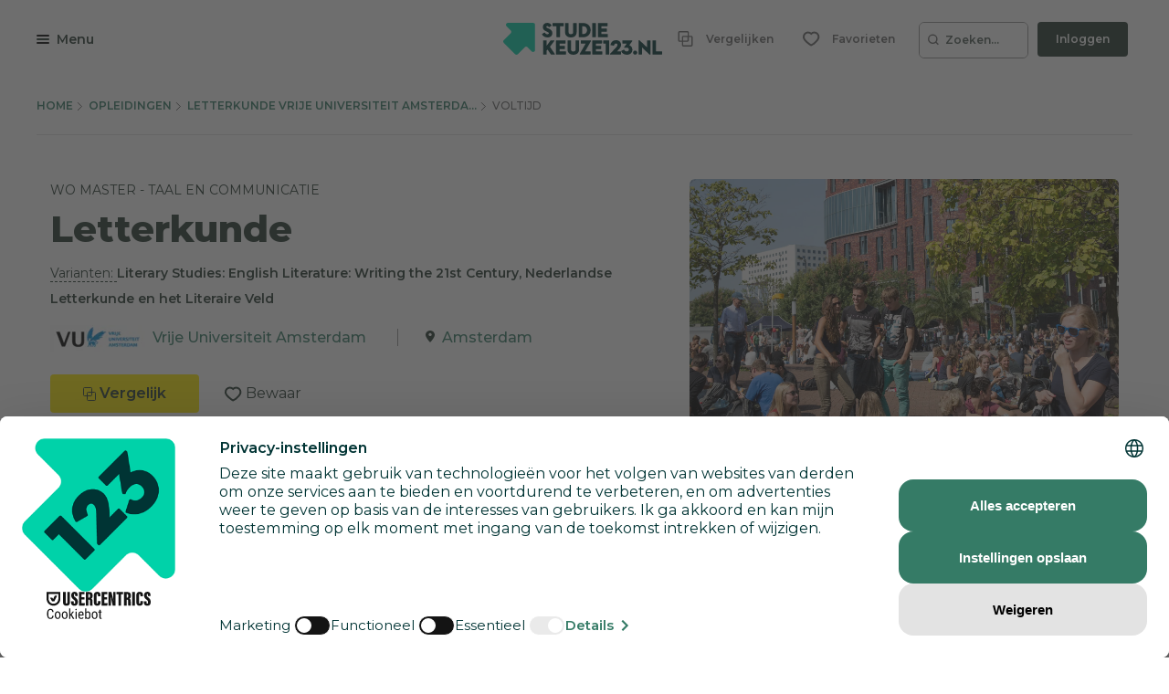

--- FILE ---
content_type: text/html; charset=UTF-8
request_url: https://www.studiekeuze123.nl/opleidingen/17576-letterkunde-vrije-universiteit-amsterdam-wo-master/Voltijd
body_size: 68913
content:
<!DOCTYPE html>
<html lang="nl" class="no-js">
<head>
    <meta charset="utf-8">
    <meta http-equiv="content-language" content="nl"/>
    <meta content="text/html; charset=utf-8" http-equiv="content-type"/>
    <meta name="google-site-verification" content="V7LOT--fTv739VU4-3mmfEQT6mbItffyQUC621uzSB0"/>
    <meta name="viewport" content="width=device-width, initial-scale=1">

    <meta property="og:site_name" content="studiekeuze123.nl"/>
    <meta property="og:url" content="https://www.studiekeuze123.nl/opleidingen/17576-letterkunde-vrije-universiteit-amsterdam-wo-master/Voltijd"/>
    <meta property="og:image" content="https://www.studiekeuze123.nl/assets/images/logos/sk123-logo-icon.png"/>
    <meta name="apple-mobile-web-app-title" content="Studiekeuze123">
    <meta name="application-name" content="Studiekeuze123">

        <meta name="sk123-id" content="17576" />
    <script>
    window.dataLayer = window.dataLayer || [];

            window.dataLayer.push(
            JSON.parse('{"page":{"type":"program_detail","publication_date":{"date":"2019-01-21 16:06:15.000000","timezone_type":1,"timezone":"+00:00"},"lastVersion":{"date":"2025-01-06 13:21:08.000000","timezone_type":1,"timezone":"+00:00"}},"site":{"environment":"production","ip_address":"18.191.39.26"},"ecommerce":{"detail":{"products":[{"name":"Vrije Universiteit Amsterdam","id":17576,"brand":"Letterkunde","category":"Wo master","variant":"Vrije Universiteit Amsterdam \/ Amsterdam"}]}}}')
        );
    
    // Define gtag function to push to dataLayer
    function gtag() {
        window.dataLayer.push(arguments);
    }
</script>
    <!-- Preload critical resources for better performance -->
    <link rel="preload" href="https://web.cmp.usercentrics.eu/ui/loader.js" as="script">
    <link rel="dns-prefetch" href="//web.cmp.usercentrics.eu">
    <link rel="dns-prefetch" href="//www.googletagmanager.com">
    <link rel="dns-prefetch" href="//www.google-analytics.com">

    <!-- Google Consent Mode v2 Initialization (MUST be before Usercentrics) -->
    <script>
        window.dataLayer = window.dataLayer || [];
        function gtag() {
            dataLayer.push(arguments);
        }
        
        // Set default consent states (all denied except security)
        gtag('consent', 'default', {
            'analytics_storage': 'denied',
            'ad_storage': 'denied',
            'ad_user_data': 'denied',
            'ad_personalization': 'denied',
            'functionality_storage': 'denied',
            'personalization_storage': 'denied',
            'security_storage': 'granted',
            'wait_for_update': 500
        });
    </script>

    <!-- Usercentrics CMP Script -->
    <script 
        id="usercentrics-cmp" 
        src="https://web.cmp.usercentrics.eu/ui/loader.js" 
        data-settings-id="6Wur4QkNdyzx3u" 
        async>
    </script>
    <script>
        if (window.top === window.self) {
            (function(w,d,s,l,i){w[l]=w[l]||[];w[l].push({'gtm.start':
                    new Date().getTime(),event:'gtm.js'});var f=d.getElementsByTagName(s)[0],
                j=d.createElement(s),dl=l!='dataLayer'?'&l='+l:'';j.async=true;j.src=
                'https://www.googletagmanager.com/gtm.js?id='+i+dl;f.parentNode.insertBefore(j,f);
            })(window,document,'script','dataLayer','GTM-WD75FJ');
        }
    </script>
    <link rel="preconnect" href="https://dev.visualwebsiteoptimizer.com" />
    <script type="text/plain" id='vwoCode' data-usercentrics="Visual Website Optimizer (VWO)">
        window._vwo_code || (function() {
        var account_id=871636,
        version=2.1,
        settings_tolerance=2000,
        hide_element='body',
        hide_element_style = 'opacity:0 !important;filter:alpha(opacity=0) !important;background:none !important;transition:none !important;',
        /* DO NOT EDIT BELOW THIS LINE */
        f=false,w=window,d=document,v=d.querySelector('#vwoCode'),cK='_vwo_'+account_id+'_settings',cc={};try{var c=JSON.parse(localStorage.getItem('_vwo_'+account_id+'_config'));cc=c&&typeof c==='object'?c:{}}catch(e){}var stT=cc.stT==='session'?w.sessionStorage:w.localStorage;code={nonce:v&&v.nonce,use_existing_jquery:function(){return typeof use_existing_jquery!=='undefined'?use_existing_jquery:undefined},library_tolerance:function(){return typeof library_tolerance!=='undefined'?library_tolerance:undefined},settings_tolerance:function(){return cc.sT||settings_tolerance},hide_element_style:function(){return'{'+(cc.hES||hide_element_style)+'}'},hide_element:function(){if(performance.getEntriesByName('first-contentful-paint')[0]){return''}return typeof cc.hE==='string'?cc.hE:hide_element},getVersion:function(){return version},finish:function(e){if(!f){f=true;var t=d.getElementById('_vis_opt_path_hides');if(t)t.parentNode.removeChild(t);if(e)(new Image).src='https://dev.visualwebsiteoptimizer.com/ee.gif?a='+account_id+e}},finished:function(){return f},addScript:function(e){var t=d.createElement('script');t.type='text/javascript';if(e.src){t.src=e.src}else{t.text=e.text}v&&t.setAttribute('nonce',v.nonce);d.getElementsByTagName('head')[0].appendChild(t)},load:function(e,t){var n=this.getSettings(),i=d.createElement('script'),r=this;t=t||{};if(n){i.textContent=n;d.getElementsByTagName('head')[0].appendChild(i);if(!w.VWO||VWO.caE){stT.removeItem(cK);r.load(e)}}else{var o=new XMLHttpRequest;o.open('GET',e,true);o.withCredentials=!t.dSC;o.responseType=t.responseType||'text';o.onload=function(){if(t.onloadCb){return t.onloadCb(o,e)}if(o.status===200||o.status===304){_vwo_code.addScript({text:o.responseText})}else{_vwo_code.finish('&e=loading_failure:'+e)}};o.onerror=function(){if(t.onerrorCb){return t.onerrorCb(e)}_vwo_code.finish('&e=loading_failure:'+e)};o.send()}},getSettings:function(){try{var e=stT.getItem(cK);if(!e){return}e=JSON.parse(e);if(Date.now()>e.e){stT.removeItem(cK);return}return e.s}catch(e){return}},init:function(){if(d.URL.indexOf('__vwo_disable__')>-1)return;var e=this.settings_tolerance();w._vwo_settings_timer=setTimeout(function(){_vwo_code.finish();stT.removeItem(cK)},e);var t;if(this.hide_element()!=='body'){t=d.createElement('style');var n=this.hide_element(),i=n?n+this.hide_element_style():'',r=d.getElementsByTagName('head')[0];t.setAttribute('id','_vis_opt_path_hides');v&&t.setAttribute('nonce',v.nonce);t.setAttribute('type','text/css');if(t.styleSheet)t.styleSheet.cssText=i;else t.appendChild(d.createTextNode(i));r.appendChild(t)}else{t=d.getElementsByTagName('head')[0];var i=d.createElement('div');i.style.cssText='z-index: 2147483647 !important;position: fixed !important;left: 0 !important;top: 0 !important;width: 100% !important;height: 100% !important;background: white !important;display: block !important;';i.setAttribute('id','_vis_opt_path_hides');i.classList.add('_vis_hide_layer');t.parentNode.insertBefore(i,t.nextSibling)}var o=window._vis_opt_url||d.URL,s='https://dev.visualwebsiteoptimizer.com/j.php?a='+account_id+'&u='+encodeURIComponent(o)+'&vn='+version;if(w.location.search.indexOf('_vwo_xhr')!==-1){this.addScript({src:s})}else{this.load(s+'&x=true')}}};w._vwo_code=code;code.init();})();
    </script>
                    
            <link rel="canonical" href="https://www.studiekeuze123.nl/opleidingen/17576-letterkunde-vrije-universiteit-amsterdam-wo-master/Voltijd"/>
        <title>Letterkunde - Vrije Universiteit Amsterdam - Studiekeuze123</title>
        <meta name="robots" content="follow,index"/>
        <meta name="description" content="Interesse in de wo opleiding Letterkunde? Deze opleiding kun je volgen bij Vrije Universiteit Amsterdam Amsterdam. Check Studiekeuze123!"/>
        <meta name="keywords" content="Letterkunde, Vrije Universiteit Amsterdam, Amsterdam, woopleiding, opleidingen"/>
        <meta property="og:title" content="Letterkunde - Vrije Universiteit Amsterdam - Studiekeuze123"/>
        <meta property="og:description" content="Interesse in de wo opleiding Letterkunde? Deze opleiding kun je volgen bij Vrije Universiteit Amsterdam Amsterdam. Check Studiekeuze123!"/>
    
    <link rel="shortcut icon" type="image/x-icon" href="https://www.studiekeuze123.nl/favicon.ico?v=2"/>
    <link rel="apple-touch-icon" sizes="180x180" href="https://www.studiekeuze123.nl/assets/images/logos/apple-touch-icon.png">
    <link rel="icon" type="image/png" sizes="32x32" href="https://www.studiekeuze123.nl/assets/images/logos/favicon-32x32.png?v=2">
    <link rel="icon" type="image/png" sizes="16x16" href="https://www.studiekeuze123.nl/assets/images/logos/favicon-16x16.png?v=2">
    <link rel="manifest" href="https://www.studiekeuze123.nl/site.webmanifest?v=2">
    <meta name="msapplication-TileColor" content="#ffffff">
    <meta name="theme-color" content="#ffffff">
    <link rel="stylesheet" type="text/css" media="screen" href="/build/v2/stylesheet.css?id=6693cb4a2b65586b333bb0a02309f67d" />
    <link href='https://fonts.googleapis.com/css?family=Montserrat:300,400,500,600,700,800' rel='stylesheet' type='text/css'>
    <link href='https://fonts.googleapis.com/css2?family=Shadows+Into+Light+Two&display=swap' rel='stylesheet' type='text/css'>

    <script>(function(H){H.className=H.className.replace(/\bno-js\b/,'js')})(document.documentElement)</script>
        <script type="text/plain" data-usercentrics="Hotjar">
        if (!window.hj) {
            (function(h,o,t,j,a,r){
                h.hj=h.hj||function(){(h.hj.q=h.hj.q||[]).push(arguments)};
                h._hjSettings={hjid:297769,hjsv:7};
                a=o.getElementsByTagName('head')[0];
                r=o.createElement('script');r.async=1;
                r.src=t+h._hjSettings.hjid+j+h._hjSettings.hjsv;
                a.appendChild(r);
            })(window,document,'https://static.hotjar.com/c/hotjar-','.js?sv=');
        }
    </script>
    <script type="text/plain" data-usercentrics="Watermelon" async type="module" src="https://chatwidget-prod.web.app/embed/init.iife.js" data-watermelon-widget-id="wMydGGtj7J1" data-watermelon-settings-id="13288">
    </script>
</head>

<body>
<script src="/build/v2/manifest.js?id=5bc168dd1e812e47026aa08ee5d32dec"></script>
<script src="/build/v2/scripts-body.js?id=7692c0161e4b4356c0aa73841ed29803"></script>
<!-- Google Tag Manager (noscript) !-->
    <noscript>
        <iframe src="https://www.googletagmanager.com/ns.html?id=GTM-WD75FJ" height="0" width="0" style="display:none;visibility:hidden">
        </iframe>
    </noscript>
    <!-- End Google Tag Manager (noscript) !-->

<a href="#main-content" id="skip-link" tabindex="0" class="d-print-none">Overslaan en direct naar de inhoud</a>
<modals-container></modals-container>
    <div class="modal fade d-print-none " tabindex="-1" role="dialog"  aria-labelledby="info-modal-title-b_en_t_varianten"  id="info-modal-b_en_t_varianten">
        <div class="modal-dialog">
            <div class="modal-content">
                                <button title="Sluiten" type="button" class="close " data-dismiss="modal" aria-label="Sluiten">
                        <span class="modal-close-icon">
                            <svg role="img" aria-label="sluiten">
                                <use xlink:href="https://www.studiekeuze123.nl/build/v2/sprite.svg#icon-close-white"></use>
                            </svg>
                        </span>
                                        </button>
                <div class="modal-body">
                    <h3 id="info-modal-title-b_en_t_varianten">Bron en toelichting</h3>
            <p>Het verschil tussen varianten, afstudeerrichtingen en honoursprogramma&#039;s:</p><p>Een <strong>variant </strong>is een opzichzelfstaand programma dat je vanaf het begin van de opleiding kiest. Een variant kan een bepaalde richting zijn, maar het kan ook een taalvariant zijn.</p><p>Een <strong>afstudeerrichting </strong>is een specifieke richting binnen een opleiding. Het begin van de opleiding is dan algemeen, maar later specialiseer je je, bijvoorbeeld vanaf het derde studiejaar. </p><p>Een <strong>honoursprogramma </strong>is een aanvullend programma voor gemotiveerde en talentvolle bachelor- en masterstudenten. Voor dit programma krijg je extra studiepunten (<a href="https://www.studiekeuze123.nl/studiekeuzewoordenboek/ects">ECTS</a>).  </p><p>De informatie over varianten, afstudeerrichtingen en honoursprogramma&#039;s wordt door onderwijsinstellingen zelf aangeleverd. </p><p><a href="https://www.studiekeuze123.nl/bronnen-studiekeuze123">Lees meer over de bronnen die Studiekeuze123 gebruikt</a></p>
                </div>
            </div>
        </div>
    </div>
    <div class="modal fade d-print-none " tabindex="-1" role="dialog"  aria-labelledby="info-modal-title-b_en_t_vooropleidingseisen"  id="info-modal-b_en_t_vooropleidingseisen">
        <div class="modal-dialog">
            <div class="modal-content">
                                <button title="Sluiten" type="button" class="close " data-dismiss="modal" aria-label="Sluiten">
                        <span class="modal-close-icon">
                            <svg role="img" aria-label="sluiten">
                                <use xlink:href="https://www.studiekeuze123.nl/build/v2/sprite.svg#icon-close-white"></use>
                            </svg>
                        </span>
                                        </button>
                <div class="modal-body">
                    <h3 id="info-modal-title-b_en_t_vooropleidingseisen">Bron en toelichting</h3>
            <p>De informatie over wettelijke vooropleidingseisen en toelatingseisen is afkomstig uit de Regeling Aanmelding en Toelating Hoger Onderwijs (RATHO) die wordt gepubliceerd door de overheid. De aanvullende eisen zijn afkomstig van de instellingen zelf.</p><p><a href="https://www.studiekeuze123.nl/bronnen-studiekeuze123">Lees meer over de bronnen die Studiekeuze123 gebruikt</a></p>
                </div>
            </div>
        </div>
    </div>
    <div class="modal fade d-print-none " tabindex="-1" role="dialog"  aria-labelledby="info-modal-title-b_en_t_collegegeld"  id="info-modal-b_en_t_collegegeld">
        <div class="modal-dialog">
            <div class="modal-content">
                                <button title="Sluiten" type="button" class="close " data-dismiss="modal" aria-label="Sluiten">
                        <span class="modal-close-icon">
                            <svg role="img" aria-label="sluiten">
                                <use xlink:href="https://www.studiekeuze123.nl/build/v2/sprite.svg#icon-close-white"></use>
                            </svg>
                        </span>
                                        </button>
                <div class="modal-body">
                    <h3 id="info-modal-title-b_en_t_collegegeld">Bron en toelichting</h3>
            <p>Het wettelijke collegegeld is afkomstig van het Ministerie van Onderwijs. Voor particulier onderwijs geldt niet het wettelijk collegegeld. Particuliere instellingen bepalen zelf de hoogte van het collegegeld.</p><p><a href="https://www.studiekeuze123.nl/bronnen-studiekeuze123">Lees meer over de bronnen die Studiekeuze123 gebruikt</a></p>
                </div>
            </div>
        </div>
    </div>
    <div class="modal fade d-print-none " tabindex="-1" role="dialog"  aria-labelledby="info-modal-title-BSA_Numeric"  id="info-modal-BSA_Numeric">
        <div class="modal-dialog">
            <div class="modal-content">
                                <button title="Sluiten" type="button" class="close " data-dismiss="modal" aria-label="Sluiten">
                        <span class="modal-close-icon">
                            <svg role="img" aria-label="sluiten">
                                <use xlink:href="https://www.studiekeuze123.nl/build/v2/sprite.svg#icon-close-white"></use>
                            </svg>
                        </span>
                                        </button>
                <div class="modal-body">
                    <h3 id="info-modal-title-BSA_Numeric"></h3>
            <p>Er zijn verschillende vormen van studieadvies. Een bindend studieadvies (BSA) houdt in dat je binnen een bepaalde periode (meestal het eerste jaar) een minimum aantal studiepunten (ECTS) moet behalen. Als je te weinig punten haalt, krijg je een negatief BSA en moet je meestal stoppen met de opleiding. Je kunt je echter wel voor een andere opleiding inschrijven.</p><p>Sommige opleidingen geven een niet-bindend studieadvies. Bij een negatief advies mag je dan wel doorgaan met de opleiding.</p><p>Als de vorm van studieadvies onbekend is, kan dit betekenen dat de onderwijsinstelling geen informatie heeft verstrekt of dat deze opleiding geen studieadvies geeft (de verplichting van een studieadvies geldt alleen voor bekostigde opleidingen). Bij een onbekend studieadvies is het daarom raadzaam om de (B)SA-norm bij de onderwijsinstelling te controleren.</p>
                </div>
            </div>
        </div>
    </div>
    <div class="modal fade d-print-none " tabindex="-1" role="dialog"  aria-labelledby="info-modal-title-b_en_t_studieverloop"  id="info-modal-b_en_t_studieverloop">
        <div class="modal-dialog">
            <div class="modal-content">
                                <button title="Sluiten" type="button" class="close " data-dismiss="modal" aria-label="Sluiten">
                        <span class="modal-close-icon">
                            <svg role="img" aria-label="sluiten">
                                <use xlink:href="https://www.studiekeuze123.nl/build/v2/sprite.svg#icon-close-white"></use>
                            </svg>
                        </span>
                                        </button>
                <div class="modal-body">
                    <h3 id="info-modal-title-b_en_t_studieverloop">Bron en toelichting</h3>
            <p>Het cijfer over de doorstroom naar het tweede jaar en de afstudeerpercentages komen uit het &gt;<a href="https://www.studiekeuze123.nl/studiekeuzewoordenboek/1-cijfer-ho">1 Cijfer HO</a> van <a target="_blank" rel="noopener" href="https://www.duo.nl">DUO</a>. </p><p>Het percentage afgestudeerden dat tevreden is over zijn of haar studiekeuze is afkomstig uit de schoolverlatersonderzoeken van het hoger beroepsonderwijs (HBO-monitor) en het wetenschappelijk onderwijs (Nationale Alumni Enqu&ecirc;te). In deze onderzoeken worden afgestudeerden 1,5 jaar na afstuderen gevraagd wat hun huidige arbeidsmarktpositie is en hoe ze terugkijken op de gevolgde opleiding. Deze onderzoeken worden uitgevoerd in opdracht van respectievelijk de&nbsp;<a target="_blank" rel="noopener" href="https://www.vereniginghogescholen.nl">Vereniging Hogescholen</a>&nbsp;en <a target="_blank" rel="noopener" href="https://www.universiteitenvannederland.nl/">Universiteiten van Nederland</a>. De cijfers worden alleen getoond als landelijk gemiddelde voor deze studie. De reden hiervoor is dat het aantal afgestudeerden dat meedoet aan deze onderzoeken veelal te laag is om betrouwbare uitspraken te doen over een specifieke opleiding aan een specifieke instelling. Voor het wo geldt dat de gegevens betrekking hebben op de arbeidsmarktpositie van wo-masterstudenten aangezien zij worden bevraagd in de Nationale Alumni Enqu&ecirc;te. Bij wo-bacheloropleidingen worden geen cijfers getoond, omdat hier geen gegevens van bekend zijn. Bedenk dat degenen die meededen aan deze onderzoeken al anderhalf jaar klaar waren met hun opleiding. Ondertussen kan de opleiding en de situatie op de arbeidsmarkt veranderd zijn. </p><p>Indien er een onderwerp ontbreekt, dan betekent dit dat Studiekeuze123 geen of niet voldoende betrouwbare informatie ter beschikking heeft over dit onderwerp. </p><p><a href="https://www.studiekeuze123.nl/bronnen-studiekeuze123">Lees meer over de bronnen die Studiekeuze123 gebruikt</a></p>
                </div>
            </div>
        </div>
    </div>
    <div class="modal fade d-print-none " tabindex="-1" role="dialog"  aria-labelledby="info-modal-title-b_en_t_studenentoordelen"  id="info-modal-b_en_t_studenentoordelen">
        <div class="modal-dialog">
            <div class="modal-content">
                                <button title="Sluiten" type="button" class="close " data-dismiss="modal" aria-label="Sluiten">
                        <span class="modal-close-icon">
                            <svg role="img" aria-label="sluiten">
                                <use xlink:href="https://www.studiekeuze123.nl/build/v2/sprite.svg#icon-close-white"></use>
                            </svg>
                        </span>
                                        </button>
                <div class="modal-body">
                    <h3 id="info-modal-title-b_en_t_studenentoordelen">Bron en toelichting</h3>
            <p>De studentenoordelen worden jaarlijks verzameld in de Nationale Studenten Enqu&ecirc;te. Dit is een landelijk tevredenheidsonderzoek onder alle studenten in Nederland waarin zij hun opleiding en instelling mogen beoordelen. Zij doen dit door een score te geven op een 5-puntsschaal (1-5), waarbij 1 betekent zeer ontevreden en 5 zeer tevreden.</p><p>Naast cijfers van de opleiding wordt het landelijk gemiddelde van een opleiding weergegeven. Studiekeuze123 is verantwoordelijk voor de Nationale Studenten Enqu&ecirc;te. Lees meer over de <a href="https://www.studiekeuze123.nl/nse">Nationale Studenten Enqu&ecirc;te</a>.</p><p>Indien er een &ndash; staat bij een onderwerp dan betekent dit dat Studiekeuze123 geen of niet voldoende betrouwbare informatie ter beschikking heeft over dit onderwerp.</p><p><a href="https://www.studiekeuze123.nl/bronnen-studiekeuze123">Lees meer over de bronnen die Studiekeuze123 gebruikt</a></p>
                </div>
            </div>
        </div>
    </div>
    <div class="modal fade d-print-none " tabindex="-1" role="dialog"  aria-labelledby="info-modal-title-b_en_t_aanhetwerk_master"  id="info-modal-b_en_t_aanhetwerk_master">
        <div class="modal-dialog">
            <div class="modal-content">
                                <button title="Sluiten" type="button" class="close " data-dismiss="modal" aria-label="Sluiten">
                        <span class="modal-close-icon">
                            <svg role="img" aria-label="sluiten">
                                <use xlink:href="https://www.studiekeuze123.nl/build/v2/sprite.svg#icon-close-white"></use>
                            </svg>
                        </span>
                                        </button>
                <div class="modal-body">
                    <h3 id="info-modal-title-b_en_t_aanhetwerk_master">Bron en toelichting</h3>
            <p>Het percentage afgestudeerden dat aangeeft de opleiding een goede basis te vinden voor de arbeidsmarkt is afkomstig uit de schoolverlatersonderzoeken van het hoger beroepsonderwijs (HBO-monitor) en het wetenschappelijk onderwijs (Nationale Alumni Enqu&ecirc;te). De tevredenheidsoordelen over de huidige baan en de carri&egrave;remogelijkheden van de huidige baan komen uit de HBO-monitor. In de Nationale Alumni Enqu&ecirc;te worden deze vragen niet gesteld.</p><p>In deze onderzoeken worden afgestudeerden 1,5 jaar na afstuderen gevraagd wat hun huidige arbeidsmarktpositie is en hoe ze terugkijken op de gevolgde opleiding. Deze onderzoeken worden uitgevoerd in opdracht van respectievelijk de&nbsp;<a target="_blank" rel="noopener" href="https://www.vereniginghogescholen.nl">Vereniging Hogescholen</a>&nbsp;en de&nbsp;<a target="_blank" rel="noopener" href="https://www.universiteitenvannederland.nl/">Universiteiten van Nederland</a>. De cijfers worden alleen getoond als landelijk gemiddelde voor deze studie. De reden hiervoor is dat het aantal afgestudeerden dat meedoet aan deze onderzoeken veelal te laag is om betrouwbare uitspraken te doen over een specifieke opleiding aan een specifieke instelling. Voor het wo geldt dat de gegevens betrekking hebben op de arbeidsmarktpositie van wo-masterstudenten aangezien zij worden bevraagd in de Nationale Alumni Enqu&ecirc;te. Bij wo-bacheloropleidingen worden geen cijfers getoond, omdat hier geen gegevens van bekend zijn. Bedenk dat degenen die meededen aan deze onderzoeken al anderhalf jaar klaar waren met hun opleiding. Ondertussen kan de opleiding en de situatie op de arbeidsmarkt veranderd zijn. </p><p><a href="https://www.studiekeuze123.nl/bronnen">Lees meer over de bronnen die Studiekeuze123 gebruikt</a></p>
                </div>
            </div>
        </div>
    </div>
    <div class="modal fade d-print-none job-market-popularity-card__modal" tabindex="-1" role="dialog" aria-label="Meer informatie"   id="info-modal-b_en_t_gekozen_beroepen">
        <div class="modal-dialog">
            <div class="modal-content">
                                <button title="Sluiten" type="button" class="close " data-dismiss="modal" aria-label="Sluiten">
                        <span class="modal-close-icon">
                            <svg role="img" aria-label="sluiten">
                                <use xlink:href="https://www.studiekeuze123.nl/build/v2/sprite.svg#icon-close-white"></use>
                            </svg>
                        </span>
                                        </button>
                <div class="modal-body">
                    <h3 class="modal-title">Meest gekozen beroepen (na deze studie)</h3>
                <p>Benieuwd naar de beroepen waarin afgestudeerden aan het werk gaan na deze studie? Dit overzicht laat je zien in welke soort beroepen de meeste afstudeerders terecht komen. Per beroep kun je zien hoeveel procent van de afgestudeerden met een baan voor dit beroep hebben gekozen.<br><br><strong>Goed om te weten:</strong> in het overzicht zijn de doorgegeven beroepen van de afstudeerders gebundeld op basis van de taken en vaardigheden die je bij dit beroep uitoefent. Bij de berekening van de percentages is gekeken naar de afstudeerders van alle landelijk beschikbare opleidingsvormen (voltijd, deeltijd en duaal).</p>
                <div class="table-wrapper">
                    <table class="table job-market-table">
                                                                                    <tr>
                                    <td>
                                        <span class="strong">Journalisten</span>
                                    </td>
                                    <td class="text-right">
                                    <span class="strong">
                                        16%
                                    </span>
                                    </td>
                                </tr>
                                                                        </table>
                </div>
            <div class="modal-statement modal-statement-in">
    <h3>Meer informatie over de cijfers</h3>
                <p>De cijfers over &#039;De arbeidsmarkt na afstuderen&#039; zijn afkomstig uit de schoolverlatersonderzoeken van het hoger beroepsonderwijs (de jaarlijkse HBO-monitor) en het wetenschappelijk onderwijs (de tweejaarlijkse Nationale Alumni Enqu&ecirc;te). Hierin worden afgestudeerden gevraagd naar hun arbeidsmarktpositie en hoe ze terugkijken op de gevolgde opleiding. Deze onderzoeken worden uitgevoerd in opdracht van respectievelijk de Vereniging Hogescholen en Universiteiten van Nederland. </p><p>De cijfers hebben betrekking op een aantal studies en niet alleen op de opleiding aan deze instelling. De reden hiervoor is dat het aantal afgestudeerden dat meedoet aan deze onderzoeken meestal te laag is om betrouwbare uitspraken te doen over een specifieke opleiding. </p><p>Voor het hbo geldt dat de gegevens betrekking hebben op de arbeidsmarktpositie van hbo-bachelor of hbo-associate degree studenten. Bij hbo-masteropleidingen worden geen cijfers getoond, omdat deze studenten vaak al werken en deeltijd student zijn. Voor het wo geldt dat de gegevens betrekking hebben op de arbeidsmarktpositie van wo-masterstudenten, omdat zij worden bevraagd in de Nationale Alumni Enqu&ecirc;te. Bij wo-bacheloropleidingen worden geen cijfers getoond, omdat hier geen gegevens van bekend zijn.</p><p>Bedenk dat degenen die meededen aan deze onderzoeken al anderhalf jaar klaar waren met hun opleiding. Intussen kan de opleiding en de situatie op de arbeidsmarkt veranderd zijn.</p>
    <button class="modal-statement-button btn-expand-text">Toon meer</button>
</div>
                </div>
            </div>
        </div>
    </div>
    <div class="modal fade d-print-none prognosis-modal" tabindex="-1" role="dialog" aria-label="Meer informatie"   id="info-modal-b_en_t_kans_op_de_arbeidsmarkt">
        <div class="modal-dialog">
            <div class="modal-content">
                                <button title="Sluiten" type="button" class="close " data-dismiss="modal" aria-label="Sluiten">
                        <span class="modal-close-icon">
                            <svg role="img" aria-label="sluiten">
                                <use xlink:href="https://www.studiekeuze123.nl/build/v2/sprite.svg#icon-close-white"></use>
                            </svg>
                        </span>
                                        </button>
                <div class="modal-body">
                    <h3 class="modal-title">Werkgelegenheid na deze studie</h3>
            <p>Bij deze studie zijn de verwachtingen voor het vinden van een baan <strong>goed</strong>.</p>
            <p>Hoe zit het met de werkgelegenheid na het afstuderen bij deze studie? Om dit te voorspellen is een combinatie gemaakt tussen: <ul>
            <li>huidige aansluiting: of je nu meer of minder moeite ervaart als afgestudeerde bij het vinden van een baan die aansluit bij je studie</li>
            <li>de perspectieven: of je als toekomstige afgestudeerde in de komende jaren meer of minder moeite gaat krijgen bij het vinden van een baan die aansluit bij je studie</li>
        </ul></p>
            <div class="modal-statement modal-statement-in">
    <h3>Meer informatie over de cijfers</h3>
                <p>Deze informatie is gebaseerd op de arbeidsmarktprognoses tot 2028 van  <a target="_blank" rel="noopener" href="https://www.roa.nl">Researchcentrum voor Onderwijs en Arbeidsmarkt (ROA)</a>. Deze scenario&#039;s gaan uit van de baanomstandigheden van de recent afgestudeerden die de huidige arbeidsmarkt betreden (&lsquo;huidige krapte&rsquo;) &eacute;n de verwachte veranderingen in de toekomstige aansluiting over 6 jaar.</p><p>De informatie laat zien in hoeverre er sprake is van &lsquo;evenwicht&rsquo; tussen &lsquo;vraag naar personeel&rsquo; en &lsquo;aanbod van personeel&rsquo;. </p><p><em><strong>Zeer goed</strong></em></p><p>Bij sommige studies is er sprake van een &lsquo;zeer goede&rsquo; aansluiting tot de arbeidsmarkt. Dat is het geval als het de verwachting is dat de vraag naar personeel in de toekomst gaat toenemen ten opzichte van het aanbod van personeel (&#039;verdere verkrapping&#039;). </p><p><em><strong>Goed</strong></em></p><p>Bij studies met een &lsquo;goede&rsquo; aansluiting tot de arbeidsmarkt is de vraag naar personeel bijna gelijk aan het aanbod van personeel; voor elke &#039;baan&#039; is er een &#039;persoon&#039; beschikbaar.</p><p><em><strong>Minder goed</strong></em></p><p>Bij &#039;verdere verruiming&#039; is de vraag naar personeel juist aan het afnemen ten opzichte van het aanbod van personeel. Dit noemen we een studie waarbij de aansluiting &lsquo;minder goed&rsquo; is. </p><p><em><strong>Goed om te weten: </strong></em>de cijfers zijn gebaseerd op de ITA (Indicator Toekomstige Arbeidsmarkt) en de huidige krapte op de arbeidsmarkt van ROA. De cijfers gelden niet voor specifieke opleidingen of studies maar voor opleidingstypen. Dit zijn bijvoorbeeld &#039;bachelor kunst&#039; of &#039;master taal en cultuur&#039;.</p><p><a target="_blank" rel="noopener" href="https://www.studiekeuze123.nl/bronnen-studiekeuze123">Lees meer over de bronnen die Studiekeuze123.nl gebruikt</a></p>
    <button class="modal-statement-button btn-expand-text">Toon meer</button>
</div>
                </div>
            </div>
        </div>
    </div>
    <div class="modal fade d-print-none " tabindex="-1" role="dialog" aria-label="Meer informatie"   id="info-modal-b_en_t_baan_vinden">
        <div class="modal-dialog">
            <div class="modal-content">
                                <button title="Sluiten" type="button" class="close " data-dismiss="modal" aria-label="Sluiten">
                        <span class="modal-close-icon">
                            <svg role="img" aria-label="sluiten">
                                <use xlink:href="https://www.studiekeuze123.nl/build/v2/sprite.svg#icon-close-white"></use>
                            </svg>
                        </span>
                                        </button>
                <div class="modal-body">
                    <h3 class="modal-title">Een (substantiële) baan vinden...</h3>
            <p>duurt gemiddeld <strong>18 maanden.</strong></br>17% krijgt een <strong>vast contract.</strong></p>
            <p>We laten hier ten eerste het aantal maanden zien dat het de eerste 50% van de afgestudeerden kost om een substantiële baan te vinden. We noemen de baan substantieel als: </p>
            <p><ul><li>het niet gaat om een stage, uitzendwerk, oproepwerk of een baan binnen de sociale werkvoorziening;</li><li>als men minstens 60% werkt en</li><li>het salaris minimaal 1,4 keer het minimumloon is voor hbo-bachelor afgestudeerden, 1,35 voor ad-afgestudeerden en 1,5 voor wo-master afgestudeerden.</li></ul></p>
            <p>Ten tweede laten we het aantal voltijd afgestudeerden zien dat een vast contract heeft, als percentage van alle voltijd afgestudeerden die in loondienst zijn.</p>
            <div class="modal-statement modal-statement-in">
    <h3>Meer informatie over de cijfers</h3>
                <p>Deze gegevens zijn afkomstig van CBS Microdata. Microdata zijn koppelbare data op persoons-, bedrijfs- en adresniveau, waarmee Nederlandse universiteiten, wetenschappelijke organisaties, planbureaus en onderzoeksinstanties in een aantal andere EU-landen onder strikte voorwaarden zelf statistisch onderzoek kunnen doen. Het borgen van privacy en het voorkomen van onthullingen van personen of bedrijven is daarbij het uitgangspunt. Het onderzoek wordt gedaan in een beveiligde microdata-omgeving van het CBS, de Remote-Access-omgeving (RA-omgeving).</p>
    <button class="modal-statement-button btn-expand-text">Toon meer</button>
</div>
                </div>
            </div>
        </div>
    </div>
    <div class="modal fade d-print-none " tabindex="-1" role="dialog" aria-label="Meer informatie"   id="info-modal-b_en_t_match_studie_beroep">
        <div class="modal-dialog">
            <div class="modal-content">
                                <button title="Sluiten" type="button" class="close " data-dismiss="modal" aria-label="Sluiten">
                        <span class="modal-close-icon">
                            <svg role="img" aria-label="sluiten">
                                <use xlink:href="https://www.studiekeuze123.nl/build/v2/sprite.svg#icon-close-white"></use>
                            </svg>
                        </span>
                                        </button>
                <div class="modal-body">
                    <h3 class="modal-title">Match tussen studie en beroep</h3>
            <div class="percentage-ellipse-with-text">
                <div class="pie-wrapper">
    <div class="background">
        <div class="background-circle"></div>
    </div>
    <div class="pie">
        <div class="left-side half-circle" style="transform: rotate(158.4deg)"></div>
        <div class="right-side half-circle right-side-st-50"></div>
    </div>
</div>                <p>44% vond een baan binnen het <strong>vakgebied</strong> van de studie</p>
            </div>
            <div class="percentage-ellipse-with-text">
                <div class="pie-wrapper">
    <div class="background">
        <div class="background-circle"></div>
    </div>
    <div class="pie">
        <div class="left-side half-circle" style="transform: rotate(86.4deg)"></div>
        <div class="right-side half-circle right-side-st-50"></div>
    </div>
</div>                <p>24% vond een baan op het <strong>niveau</strong> van de studie</p>
            </div>
            <p>Het eerste getal laat zien welk percentage van afgestudeerden met een voltijd opleiding  aangeeft werk te hebben binnen het vakgebied (de eigen of een verwante richting) van hun studie.</p>
            <p>Het tweede getal laat zien welk percentage van afgestudeerden met een voltijd studie aangeeft werk te hebben waarvoor het niveau van hun studie vereist is. Met niveau bedoelen we hbo-bachelor of hoger voor hbo-bacheloropleidingen en wo-master of hoger (postdoctoraal of gepromoveerd) voor wo-masteropleidingen.</p>
            <div class="modal-statement modal-statement-in">
    <h3>Meer informatie over de cijfers</h3>
                <p>De cijfers over &#039;De arbeidsmarkt na afstuderen&#039; zijn afkomstig uit de schoolverlatersonderzoeken van het hoger beroepsonderwijs (de jaarlijkse HBO-monitor) en het wetenschappelijk onderwijs (de tweejaarlijkse Nationale Alumni Enqu&ecirc;te). Hierin worden afgestudeerden gevraagd naar hun arbeidsmarktpositie en hoe ze terugkijken op de gevolgde opleiding. Deze onderzoeken worden uitgevoerd in opdracht van respectievelijk de Vereniging Hogescholen en Universiteiten van Nederland. </p><p>De cijfers hebben betrekking op een aantal studies en niet alleen op de opleiding aan deze instelling. De reden hiervoor is dat het aantal afgestudeerden dat meedoet aan deze onderzoeken meestal te laag is om betrouwbare uitspraken te doen over een specifieke opleiding. </p><p>Voor het hbo geldt dat de gegevens betrekking hebben op de arbeidsmarktpositie van hbo-bachelor of hbo-associate degree studenten. Bij hbo-masteropleidingen worden geen cijfers getoond, omdat deze studenten vaak al werken en deeltijd student zijn. Voor het wo geldt dat de gegevens betrekking hebben op de arbeidsmarktpositie van wo-masterstudenten, omdat zij worden bevraagd in de Nationale Alumni Enqu&ecirc;te. Bij wo-bacheloropleidingen worden geen cijfers getoond, omdat hier geen gegevens van bekend zijn. </p><p>Bedenk dat degenen die meededen aan deze onderzoeken al anderhalf jaar klaar waren met hun opleiding. Intussen kan de opleiding en de situatie op de arbeidsmarkt veranderd zijn.</p>
    <button class="modal-statement-button btn-expand-text">Toon meer</button>
</div>
                </div>
            </div>
        </div>
    </div>
    <div class="modal fade d-print-none " tabindex="-1" role="dialog" aria-label="Meer informatie"   id="info-modal-b_en_t_na_deze_studie">
        <div class="modal-dialog">
            <div class="modal-content">
                                <button title="Sluiten" type="button" class="close " data-dismiss="modal" aria-label="Sluiten">
                        <span class="modal-close-icon">
                            <svg role="img" aria-label="sluiten">
                                <use xlink:href="https://www.studiekeuze123.nl/build/v2/sprite.svg#icon-close-white"></use>
                            </svg>
                        </span>
                                        </button>
                <div class="modal-body">
                    <h3 class="modal-title">Startsalaris</h3>
            <p>Het startsalaris is gebaseerd op het bruto salaris. Het bruto salaris is het salaris dat je verdient in Nederland voordat de belasting eraf gaat.</p>
                            <p>Jouw geschatte startsalaris ligt <strong>&euro; 641</strong> onder het geschatte gemiddelde van alle wo master studies in Nederland. </p>
                        <div class="job-market-salary-card__graph-wrapper">
                <div class="job-market-salary-card__graph">
                    <div class="job-market-salary-card__median-block"
                        style="height: 95.580952380952px"></div>
                    <div class="job-market-salary-card__average-block" style="height: 120px">
                    </div>
                </div>
                <div class="job-market-salary-card__salary-container">
                    <div>
                        <p class="job-market-salary-card__median">&euro; 2.509</p>
                        <p><b class="strong">Geschatte startsalaris</b> na deze studie</p>
                    </div>
                    <div>
                        <p class="job-market-salary-card__average">&euro; 3.150</p>
                        <p>Geschat van <strong>alle</strong> wo master studies</p>
                    </div>
                </div>
            </div>
            <div class="modal-statement modal-statement-in">
    <h3>Meer informatie over de cijfers</h3>
                <p>Deze gegevens zijn afkomstig van CBS Microdata. Microdata zijn koppelbare data op persoons-, bedrijfs- en adresniveau, waarmee Nederlandse universiteiten, wetenschappelijke organisaties, planbureaus en onderzoeksinstanties in een aantal andere EU-landen onder strikte voorwaarden zelf statistisch onderzoek kunnen doen. Het borgen van privacy en het voorkomen van onthullingen van personen of bedrijven is daarbij het uitgangspunt. Het onderzoek wordt gedaan in een beveiligde microdata-omgeving van het CBS, de Remote-Access-omgeving (RA-omgeving).</p>
    <button class="modal-statement-button btn-expand-text">Toon meer</button>
</div>
                </div>
            </div>
        </div>
    </div>
    <div class="modal fade d-print-none job-market-average-work-week-modal" tabindex="-1" role="dialog" aria-label="Meer informatie"   id="info-modal-b_en_t_gemiddelde_werkweek">
        <div class="modal-dialog">
            <div class="modal-content">
                                <button title="Sluiten" type="button" class="close " data-dismiss="modal" aria-label="Sluiten">
                        <span class="modal-close-icon">
                            <svg role="img" aria-label="sluiten">
                                <use xlink:href="https://www.studiekeuze123.nl/build/v2/sprite.svg#icon-close-white"></use>
                            </svg>
                        </span>
                                        </button>
                <div class="modal-body">
                    <h3 class="modal-title">Gemiddelde werkweek</h3>
            <p>Afgestudeerden werken gemiddeld <b class="strong">34 uur</b> per week.</p>
            <p>Er is gekeken naar afgestudeerden van voltijd studies. De uitkomsten zijn gebaseerd op de werkzame beroepsbevolking.</p>
            <div class="modal-statement modal-statement-in">
    <h3>Meer informatie over de cijfers</h3>
                <p>Deze gegevens zijn afkomstig van CBS Microdata. Microdata zijn koppelbare data op persoons-, bedrijfs- en adresniveau, waarmee Nederlandse universiteiten, wetenschappelijke organisaties, planbureaus en onderzoeksinstanties in een aantal andere EU-landen onder strikte voorwaarden zelf statistisch onderzoek kunnen doen. Het borgen van privacy en het voorkomen van onthullingen van personen of bedrijven is daarbij het uitgangspunt. Het onderzoek wordt gedaan in een beveiligde microdata-omgeving van het CBS, de Remote-Access-omgeving (RA-omgeving).</p>
    <button class="modal-statement-button btn-expand-text">Toon meer</button>
</div>
                </div>
            </div>
        </div>
    </div>
    <div class="modal fade d-print-none " tabindex="-1" role="dialog" aria-label="Meer informatie"   id="info-modal-b_en_t_oordeel_alumni_huidige_baan">
        <div class="modal-dialog">
            <div class="modal-content">
                                <button title="Sluiten" type="button" class="close " data-dismiss="modal" aria-label="Sluiten">
                        <span class="modal-close-icon">
                            <svg role="img" aria-label="sluiten">
                                <use xlink:href="https://www.studiekeuze123.nl/build/v2/sprite.svg#icon-close-white"></use>
                            </svg>
                        </span>
                                        </button>
                <div class="modal-body">
                    <h3 class="modal-title">Tevredenheid huidige baan</h3>
                        <p>De gemiddelde tevredenheid van afgestudeerden over hun huidige baan. De beoordeling is op een schaal van 1 tot 5., waarbij 1 betekent dat ze zeer ontevreden zijn en 5 betekent dat ze zeer tevreden zijn.</p>
                        <p>Het gaat om afgestudeerden van voltijd studies.</p>
            <div class="modal-statement modal-statement-in">
    <h3>Meer informatie over de cijfers</h3>
                <p>De cijfers over &#039;De arbeidsmarkt na afstuderen&#039; zijn afkomstig uit de schoolverlatersonderzoeken van het hoger beroepsonderwijs (de jaarlijkse HBO-monitor) en het wetenschappelijk onderwijs (de tweejaarlijkse Nationale Alumni Enqu&ecirc;te). Hierin worden afgestudeerden gevraagd naar hun arbeidsmarktpositie en hoe ze terugkijken op de gevolgde opleiding. Deze onderzoeken worden uitgevoerd in opdracht van respectievelijk de Vereniging Hogescholen en Universiteiten van Nederland.</p><p>De cijfers hebben betrekking op een aantal studies en niet alleen op de opleiding aan deze instelling. De reden hiervoor is dat het aantal afgestudeerden dat meedoet aan deze onderzoeken meestal te laag is om betrouwbare uitspraken te doen over een specifieke opleiding. </p><p>Voor het hbo geldt dat de gegevens betrekking hebben op de arbeidsmarktpositie van hbo-bachelor of hbo-associate degree studenten. Bij hbo-masteropleidingen worden geen cijfers getoond, omdat deze studenten vaak al werken en deeltijd student zijn. Voor het wo geldt dat de gegevens betrekking hebben op de arbeidsmarktpositie van wo-masterstudenten, omdat zij worden bevraagd in de Nationale Alumni Enqu&ecirc;te. Bij wo-bacheloropleidingen worden geen cijfers getoond, omdat hier geen gegevens van bekend zijn. </p><p>Bedenk dat degenen die meededen aan deze onderzoeken al anderhalf jaar klaar waren met hun opleiding. Intussen kan de opleiding en de situatie op de arbeidsmarkt veranderd zijn.</p>
    <button class="modal-statement-button btn-expand-text">Toon meer</button>
</div>
                </div>
            </div>
        </div>
    </div>
    <div class="modal fade d-print-none " tabindex="-1" role="dialog" aria-label="Meer informatie"   id="info-modal-b_en_t_oordeel_alumni_carriere_kansen">
        <div class="modal-dialog">
            <div class="modal-content">
                                <button title="Sluiten" type="button" class="close " data-dismiss="modal" aria-label="Sluiten">
                        <span class="modal-close-icon">
                            <svg role="img" aria-label="sluiten">
                                <use xlink:href="https://www.studiekeuze123.nl/build/v2/sprite.svg#icon-close-white"></use>
                            </svg>
                        </span>
                                        </button>
                <div class="modal-body">
                    <h3 class="modal-title">Tevredenheid carrièrekansen</h3>
                        <p>De gemiddelde tevredenheid van afgestudeerden over de mogelijkheden en vooruitzichten in hun loopbaan. De beoordeling is op een schaal van 1 tot 5, waarbij 1 betekent dat ze zeer ontevreden zijn en 5 betekent dat ze zeer tevreden zijn.</p>
                        <p>Het gaat om afgestudeerden van voltijd studies.</p>
            <div class="modal-statement modal-statement-in">
    <h3>Meer informatie over de cijfers</h3>
                <p>De cijfers over &#039;De arbeidsmarkt na afstuderen&#039; zijn afkomstig uit de schoolverlatersonderzoeken van het hoger beroepsonderwijs (de jaarlijkse HBO-monitor) en het wetenschappelijk onderwijs (de tweejaarlijkse Nationale Alumni Enqu&ecirc;te). Hierin worden afgestudeerden gevraagd naar hun arbeidsmarktpositie en hoe ze terugkijken op de gevolgde opleiding. Deze onderzoeken worden uitgevoerd in opdracht van respectievelijk de Vereniging Hogescholen en Universiteiten van Nederland.</p><p>De cijfers hebben betrekking op een aantal studies en niet alleen op de opleiding aan deze instelling. De reden hiervoor is dat het aantal afgestudeerden dat meedoet aan deze onderzoeken meestal te laag is om betrouwbare uitspraken te doen over een specifieke opleiding. </p><p>Voor het hbo geldt dat de gegevens betrekking hebben op de arbeidsmarktpositie van hbo-bachelor of hbo-associate degree studenten. Bij hbo-masteropleidingen worden geen cijfers getoond, omdat deze studenten vaak al werken en deeltijd student zijn. Voor het wo geldt dat de gegevens betrekking hebben op de arbeidsmarktpositie van wo-masterstudenten, omdat zij worden bevraagd in de Nationale Alumni Enqu&ecirc;te. Bij wo-bacheloropleidingen worden geen cijfers getoond, omdat hier geen gegevens van bekend zijn. </p><p>Bedenk dat degenen die meededen aan deze onderzoeken al anderhalf jaar klaar waren met hun opleiding. Intussen kan de opleiding en de situatie op de arbeidsmarkt veranderd zijn.</p>
    <button class="modal-statement-button btn-expand-text">Toon meer</button>
</div>
                </div>
            </div>
        </div>
    </div>
    <div class="modal fade d-print-none side-panel" tabindex="-1" role="dialog"  aria-labelledby="side-panel-saved-pages-title" aria-describedby="side-panel-saved-pages-description" id="side-panel-saved-pages">
        <div class="modal-dialog">
            <div class="modal-content">
                                <button title="Sluiten" type="button" class="close " data-dismiss="modal" aria-label="Sluiten">
                        <span class="modal-close-icon">
                            <svg role="img" aria-label="sluiten">
                                <use xlink:href="https://www.studiekeuze123.nl/build/v2/sprite.svg#icon-close-white"></use>
                            </svg>
                        </span>
                                        </button>
                <div class="modal-body">
                    <div class="flex-grow-1">
        <div class="w-100 h-100 d-flex flex-column">
            <div class="favourites-header">
                <div class="d-flex flex-row justify-content-between flex-shrink-0">
                    <div>
                        <h2 id="side-panel-saved-pages-title" class="as-h3">Favorieten</h2>
                        <p id="side-panel-saved-pages-description" class="mb-0">
                            <span class="js-side-panel-saved-pages-description">Welke opleidingen lijken je wat?</span><br>
                            Verzamel ze hier!
                        </p>
                    </div>
                </div>

                <div class="favourites-tabs">
                    <div class="favourites-tabs__slider nav" role="tablist" aria-labelledby="side-panel-saved-pages-title">
                        <button id="tab-favourite-programs" value="favourite-programs" data-toggle="tab" data-target="#tabpanel-favourite-programs"
                            class="btn btn-toggle toggle-table active line-height-1-2" role="tab"
                            aria-controls="tabpanel-favourite-programs"
                        >
                            Opleidingen
                            <small class="js-favourite-programs-badge d-none">
                                (0)
                            </small>
                        </button>

                        <button id="tab-favourite-openday" value="favourite-openday" data-toggle="tab" data-target="#tabpanel-favourite-openday"
                            class="btn btn-toggle toggle-table line-height-1-2" role="tab"
                            aria-controls="tabpanel-favourite-openday"
                        >
                            Open dagen
                            <small class="js-favourite-opendays-badge d-none">
                                (0)
                            </small> 
                        </button>

                        <button id="tab-favourite-labour-market" value="favourite-labour-market" data-toggle="tab" data-target="#tabpanel-favourite-labour-market"
                            class="btn btn-toggle toggle-table line-height-1-2" role="tab"
                            aria-controls="tabpanel-favourite-labour-market"
                        >
                            Beroepen
                            <small class="js-favourite-labour-markets-badge d-none">
                                (0)
                            </small>
                        </button>

                        <span class="glider"></span>
                    </div>
                </div>
                
                <div class="favourites-select select-wrapper select-wrapper-after">
                    <label for="favourites-select" class="visually-hidden">Kies welke favorieten je wilt zien</label>
                    <select name="favourites-select" id="favourites-select" class="grey js-tab-content-select">
                        <option class="js-favourite-programs-option" value="favourite-programs" data-toggle="tab" data-target="#tabpanel-favourite-programs">
                            Opleidingen 
                        </option>

                        <option class="js-favourite-openday-option" value="favourite-openday" data-toggle="tab" data-target="#tabpanel-favourite-openday">
                            Open dagen 
                        </option>

                        <option class="js-favourite-labour-markets-option" value="favourite-labour-market" data-toggle="tab" data-target="#tabpanel-favourite-labour-market">
                            Beroepen 
                        </option>     
                    </select>
                </div>
            </div>

            <div class="list-gradient list-gradient-top"></div>

            
            <div id="tabpanel-favourite-programs" class="tab-pane favourites-container list-saved-pages-favourite compare-list flex-grow-1 active" role="tabpanel" aria-labelledby="tab-favourite-programs">
                
                <div class="empty ">
                    <div data-aos="slide-up-subtle" class="empty-state-wrapper w-100">
    <div class="card card-full-width card-small d-flex flex-column card-empty-state ">
        <div>
            <div class="placeholder as-h3 w-100"></div>
        </div>

        <div class="d-flex w-75">
            <div class="placeholder rounded w-25 as-p mr-1"></div>
            <div class="placeholder as-p mx-1 w-100"></div>
            <div class="placeholder as-p mx-1 w-100"></div>
        </div>

        <div class="d-flex w-50 mt-1">
            <div class="as-btn p-2 w-100">
                <div class="placeholder as-p mb-0 w-100"></div>
            </div>
            <div class="p-2 w-100">
                <div class="placeholder as-p mb-0"></div>
            </div>
        </div>
    </div>
    </div>                    <div data-aos="slide-up-subtle" class="empty-state-wrapper w-100">
    <div class="card card-full-width card-small d-flex flex-column card-empty-state fade-out-gradient gradient-white">
        <div>
            <div class="placeholder as-h3 w-100"></div>
        </div>

        <div class="d-flex w-75">
            <div class="placeholder rounded w-25 as-p mr-1"></div>
            <div class="placeholder as-p mx-1 w-100"></div>
            <div class="placeholder as-p mx-1 w-100"></div>
        </div>

        <div class="d-flex w-50 mt-1">
            <div class="as-btn p-2 w-100">
                <div class="placeholder as-p mb-0 w-100"></div>
            </div>
            <div class="p-2 w-100">
                <div class="placeholder as-p mb-0"></div>
            </div>
        </div>
    </div>
            <div class="another-one d-flex flex-column align-items-center">
            <div class="d-flex mb-2">
                <p class="handwritten">Wat wordt jouw eerste favoriet?</p>
                <svg role="img" height="50" width="20" class="align-baseline mt-2 mr-2">
                    <use xlink:href="https://www.studiekeuze123.nl/build/v2/sprite.svg#handwritten-arrow"></use>
                </svg>
            </div>
            <a href="https://www.studiekeuze123.nl/opleidingen" class="btn btn-secondary mt-2">Zoek een opleiding</a>
        </div>
    </div>                </div>
                <div class="not-empty d-none">
                    <div data-aos="slide-up-subtle" class="empty-state-wrapper w-100">
    <div class="card card-full-width card-small d-flex flex-column card-empty-state fade-out-gradient gradient-white">
        <div>
            <div class="placeholder as-h3 w-100"></div>
        </div>

        <div class="d-flex w-75">
            <div class="placeholder rounded w-25 as-p mr-1"></div>
            <div class="placeholder as-p mx-1 w-100"></div>
            <div class="placeholder as-p mx-1 w-100"></div>
        </div>

        <div class="d-flex w-50 mt-1">
            <div class="as-btn p-2 w-100">
                <div class="placeholder as-p mb-0 w-100"></div>
            </div>
            <div class="p-2 w-100">
                <div class="placeholder as-p mb-0"></div>
            </div>
        </div>
    </div>
            <div class="another-one d-flex flex-column align-items-center">
            <div class="d-flex mb-2">
                <p class="handwritten">Nog eentje?</p>
                <svg role="img" height="50" width="20" class="align-baseline mt-2 mr-2">
                    <use xlink:href="https://www.studiekeuze123.nl/build/v2/sprite.svg#handwritten-arrow"></use>
                </svg>
            </div>
            <a href="https://www.studiekeuze123.nl/opleidingen" class="btn btn-secondary mt-2">Zoek een opleiding</a>
        </div>
    </div>                </div>
            </div>
            <div id="tabpanel-favourite-openday" class="tab-pane favourites-container compare-list list-saved-pages-favourite-openday flex-grow-1" role="tabpanel" aria-labelledby="tab-favourite-openday">
                
                <div class="empty ">
                    <div data-aos="slide-up-subtle" class="empty-state-wrapper w-100">
    <div class="card card-full-width card-small d-flex flex-column card-empty-state ">
        <div>
            <div class="placeholder as-h3 w-100"></div>
        </div>

        <div class="d-flex w-75">
            <div class="placeholder rounded w-25 as-p mr-1"></div>
            <div class="placeholder as-p mx-1 w-100"></div>
            <div class="placeholder as-p mx-1 w-100"></div>
        </div>

        <div class="d-flex w-50 mt-1">
            <div class="as-btn p-2 w-100">
                <div class="placeholder as-p mb-0 w-100"></div>
            </div>
            <div class="p-2 w-100">
                <div class="placeholder as-p mb-0"></div>
            </div>
        </div>
    </div>
    </div>                    <div data-aos="slide-up-subtle" class="empty-state-wrapper w-100">
    <div class="card card-full-width card-small d-flex flex-column card-empty-state fade-out-gradient gradient-white">
        <div>
            <div class="placeholder as-h3 w-100"></div>
        </div>

        <div class="d-flex w-75">
            <div class="placeholder rounded w-25 as-p mr-1"></div>
            <div class="placeholder as-p mx-1 w-100"></div>
            <div class="placeholder as-p mx-1 w-100"></div>
        </div>

        <div class="d-flex w-50 mt-1">
            <div class="as-btn p-2 w-100">
                <div class="placeholder as-p mb-0 w-100"></div>
            </div>
            <div class="p-2 w-100">
                <div class="placeholder as-p mb-0"></div>
            </div>
        </div>
    </div>
            <div class="another-one d-flex flex-column align-items-center">
            <div class="d-flex mb-2">
                <p class="handwritten">Wat wordt jouw eerste favoriet?</p>
                <svg role="img" height="50" width="20" class="align-baseline mt-2 mr-2">
                    <use xlink:href="https://www.studiekeuze123.nl/build/v2/sprite.svg#handwritten-arrow"></use>
                </svg>
            </div>
            <a href="https://www.studiekeuze123.nl/open-dagen" class="btn btn-secondary mt-2">Open dag toevoegen</a>
        </div>
    </div>                </div>
                <div class="not-empty d-none justify-content-center">
                    <a href="https://www.studiekeuze123.nl/open-dagen" class="btn btn-secondary mt-3">Open dag toevoegen</a>
                </div>

                            </div>
            <div id="tabpanel-favourite-labour-market" class="tab-pane favourites-container compare-list list-saved-pages-favourite-labour-market flex-grow-1" role="tabpanel" aria-labelledby="tab-favourite-labour-market">
                
                <div class="empty ">
                    <div data-aos="slide-up-subtle" class="empty-state-wrapper w-100">
    <div class="card card-full-width card-small d-flex flex-column card-empty-state ">
        <div>
            <div class="placeholder as-h3 w-100"></div>
        </div>

        <div class="d-flex w-75">
            <div class="placeholder rounded w-25 as-p mr-1"></div>
            <div class="placeholder as-p mx-1 w-100"></div>
            <div class="placeholder as-p mx-1 w-100"></div>
        </div>

        <div class="d-flex w-50 mt-1">
            <div class="as-btn p-2 w-100">
                <div class="placeholder as-p mb-0 w-100"></div>
            </div>
            <div class="p-2 w-100">
                <div class="placeholder as-p mb-0"></div>
            </div>
        </div>
    </div>
    </div>                    <div data-aos="slide-up-subtle" class="empty-state-wrapper w-100">
    <div class="card card-full-width card-small d-flex flex-column card-empty-state fade-out-gradient gradient-white">
        <div>
            <div class="placeholder as-h3 w-100"></div>
        </div>

        <div class="d-flex w-75">
            <div class="placeholder rounded w-25 as-p mr-1"></div>
            <div class="placeholder as-p mx-1 w-100"></div>
            <div class="placeholder as-p mx-1 w-100"></div>
        </div>

        <div class="d-flex w-50 mt-1">
            <div class="as-btn p-2 w-100">
                <div class="placeholder as-p mb-0 w-100"></div>
            </div>
            <div class="p-2 w-100">
                <div class="placeholder as-p mb-0"></div>
            </div>
        </div>
    </div>
            <div class="another-one d-flex flex-column align-items-center">
            <div class="d-flex mb-2">
                <p class="handwritten">Wat wordt jouw eerste favoriet?</p>
                <svg role="img" height="50" width="20" class="align-baseline mt-2 mr-2">
                    <use xlink:href="https://www.studiekeuze123.nl/build/v2/sprite.svg#handwritten-arrow"></use>
                </svg>
            </div>
            <a href="https://www.studiekeuze123.nl/beroepen" class="btn btn-secondary mt-2">Beroep toevoegen</a>
        </div>
    </div>                </div>
                <div class="not-empty d-none">
                    <div data-aos="slide-up-subtle" class="empty-state-wrapper w-100">
    <div class="card card-full-width card-small d-flex flex-column card-empty-state fade-out-gradient gradient-white">
        <div>
            <div class="placeholder as-h3 w-100"></div>
        </div>

        <div class="d-flex w-75">
            <div class="placeholder rounded w-25 as-p mr-1"></div>
            <div class="placeholder as-p mx-1 w-100"></div>
            <div class="placeholder as-p mx-1 w-100"></div>
        </div>

        <div class="d-flex w-50 mt-1">
            <div class="as-btn p-2 w-100">
                <div class="placeholder as-p mb-0 w-100"></div>
            </div>
            <div class="p-2 w-100">
                <div class="placeholder as-p mb-0"></div>
            </div>
        </div>
    </div>
            <div class="another-one d-flex flex-column align-items-center">
            <div class="d-flex mb-2">
                <p class="handwritten">Nog eentje?</p>
                <svg role="img" height="50" width="20" class="align-baseline mt-2 mr-2">
                    <use xlink:href="https://www.studiekeuze123.nl/build/v2/sprite.svg#handwritten-arrow"></use>
                </svg>
            </div>
            <a href="https://www.studiekeuze123.nl/beroepen" class="btn btn-secondary mt-2">Beroep toevoegen</a>
        </div>
    </div>                </div>
            </div>

            <div class="list-gradient list-gradient-bottom"></div>

                            <div
                    class="favourites-sign-in-message d-flex flex-column justify-content-between not-empty rounded
                        flex-shrink-0 text-left px-4 py-3 d-none">
                    <h3 class="favourites-sign-in-message__title text-smaller font-semi-bold my-auto">
                        Deze favorieten niet kwijtraken?
                    </h3>
                    <div class="d-flex flex-row">
                        <a class="link-secondary as-p text-small font-semi-bold my-auto pr-1"
                            href="https://www.studiekeuze123.nl/registreren">
                            Account aanmaken
                        </a>
                        <a class="link-secondary as-p text-small font-semi-bold my-auto pl-2" href="#"
                            data-toggle="modal" aria-expanded="false" data-target="#side-panel-login">
                            Inloggen
                        </a>
                    </div>
                </div>
                    </div>
    </div>
                </div>
            </div>
        </div>
    </div>
    <div class="modal fade d-print-none side-panel" tabindex="-1" role="dialog"  aria-labelledby="side-panel-login-title"  id="side-panel-login">
        <div class="modal-dialog">
            <div class="modal-content">
                                <button title="Sluiten" type="button" class="close " data-dismiss="modal" aria-label="Sluiten">
                        <span class="modal-close-icon">
                            <svg role="img" aria-label="sluiten">
                                <use xlink:href="https://www.studiekeuze123.nl/build/v2/sprite.svg#icon-close-white"></use>
                            </svg>
                        </span>
                                        </button>
                <div class="modal-body">
                    <div class="d-flex align-content-between flex-wrap flex-grow-1">
        <div class="w-100">
            <h2 id="side-panel-login-title">Inloggen</h2>
            <form action="https://www.studiekeuze123.nl/login" method="post" id="login" class="form-login" novalidate autocomplete="on">
                <input type="hidden" name="_token" value="o9Nn8eUPNyr9gNi0W0MhGND5QogbaRe1DN0vnoLq" autocomplete="off">

                <div class="form-general-error" style="display: none;">
                    <div class="alert" role="alert">
    <div class="alert__content">
        <div class="alert__icon " role="img" aria-label="Waarschuwing!">
                            <svg aria-hidden="true" width="17" height="17">
                    <use xlink:href="https://www.studiekeuze123.nl/build/v2/sprite.svg#alert"></use>
                </svg>
                    </div>

        <div class="alert__message">
            <div class="form-general-error-messages"></div>
        </div>
    </div>
</div>
                </div>

                <div class="form-group">
                    <label for="email">E-mailadres</label>
                    <input id="email" type="email" name="email" placeholder="jouwnaam@mail.nl" class="form-control" required
                           value="" autocomplete="email">
                    <div class="form-error" role="alert"></div>
                </div>

                <div class="form-group mb-4">
                    <label for="password">Wachtwoord</label>
                    <input id="password" type="password" name="password" placeholder="Wachtwoord" class="form-control" required autocomplete="current-password">
                    <div class="form-error" role="alert"></div>
                </div>

                <button class="btn btn-primary form-login-submit form-general-submit">Inloggen</button>
                <a href="https://www.studiekeuze123.nl/wachtwoord/reset" class="link-secondary ml-3">Wachtwoord vergeten?</a>
            </form>

            <hr class="my-5">
            <h3 id="heading-register" class="mb-4">Account aanmaken</h3>
            <div class="tabs tabs-block tabs-minimal">
                <div class="nav nav-tabs" role="tablist" aria-labelledby="heading-register">
                    <a id="tab-student" class="nav-item nav-link font-semi-bold active" data-toggle="tab" href="#tabpanel-student" role="tab" aria-controls="tabpanel-student" aria-selected="true">
                        Studiekiezers
                    </a>
                    <a id="tab-establishment" class="nav-item nav-link font-semi-bold" data-toggle="tab" href="#tabpanel-establishment" role="tab" aria-controls="tabpanel-establishment" aria-selected="false">
                        Onderwijsinstellingen
                    </a>
                </div>
                <div class="tab-content">
                                            <div class="tab-pane active" id="tabpanel-student" role="tabpanel" aria-labelledby="tab-student">
                            <h4 class="font-bold text-dark mb-2 as-h6">
                                Ga je binnenkort studeren?
                            </h1>
                            <div class="list-checklist">
                                <ul><li>Weet precies waar je staat</li><li>Een persoonlijk stappenplan</li><li>Bewaar opleidingen en open dagen</li><li>Handige reminders voor belangrijke data</li></ul>
                            </div>
                                                            <a href="https://www.studiekeuze123.nl/registreren" class="btn btn-secondary mt-4">Account aanmaken</a>
                                                    </div>
                                            <div class="tab-pane " id="tabpanel-establishment" role="tabpanel" aria-labelledby="tab-establishment">
                            <h4 class="font-bold text-dark mb-2 as-h6">
                                Werkt u bij een hogeschool of universiteit?
                            </h1>
                            <div class="list-checklist">
                                <ul><li>Ontdek hoe vaak uw opleidingen bekeken worden</li><li>Upload logo&rsquo;s en afbeeldingen</li></ul>
                            </div>
                                                            <a href="https://www.studiekeuze123.nl/account-aanvragen" class="btn btn-secondary mt-4">Account aanvragen</a>
                                                    </div>
                                    </div>
            </div>
        </div>
    </div>
                </div>
            </div>
        </div>
    </div>
    <div class="modal fade d-print-none " tabindex="-1" role="dialog"  aria-labelledby="outdated-browsers-popup-title" aria-describedby="outdated-browsers-popup-description" id="outdated-browsers-popup">
        <div class="modal-dialog">
            <div class="modal-content">
                                <button title="Sluiten" type="button" class="close " data-dismiss="modal" aria-label="Sluiten">
                        <span class="modal-close-icon">
                            <svg role="img" aria-label="sluiten">
                                <use xlink:href="https://www.studiekeuze123.nl/build/v2/sprite.svg#icon-close-white"></use>
                            </svg>
                        </span>
                                        </button>
                <div class="modal-body">
                    <h3 id="outdated-browsers-popup-title" class="mt-0 mb-3">Je gebruikt een oude browser</h3>
    <div id="outdated-browsers-popup-description" class="mb-0">Beste bezoeker,

Je gebruikt een verouderde versie van je internet browser. 
Door beveiligingsredenen wordt deze versie vanaf april 2019 niet meer ondersteund door onze website.

Om goed beveiligd te zijn op internet en om studiekeuze123.nl te kunnen bezoeken, is het aan te bevelen om je browser op te waarderen naar de nieuwste versie.</div>
                </div>
            </div>
        </div>
    </div>
    <div class="modal fade d-print-none " tabindex="-1" role="dialog"  aria-labelledby="program-open-days-list-title"  id="program-open-days-list">
        <div class="modal-dialog">
            <div class="modal-content">
                                <button title="Sluiten" type="button" class="close " data-dismiss="modal" aria-label="Sluiten">
                        <span class="modal-close-icon">
                            <svg role="img" aria-label="sluiten">
                                <use xlink:href="https://www.studiekeuze123.nl/build/v2/sprite.svg#icon-close-white"></use>
                            </svg>
                        </span>
                                        </button>
                <div class="modal-body">
                    <h3 id="program-open-days-list-title">Kennismaken met de opleiding?</h3>
            <ul class="list-links">
                                    <li>
                        <a href="https://www.studiekeuze123.nl/open-dagen/vu-masterevent-7-maart-2026-26601_2026-03-07">
    VU Masterevent: 7 maart 2026,
    7 maart 2026,
    Amsterdam
</a>                    </li>
                            </ul>
                </div>
            </div>
        </div>
    </div>
    <div class="modal fade d-print-none " tabindex="-1" role="dialog"  aria-labelledby="program-start-months-list-title"  id="program-start-months-list">
        <div class="modal-dialog">
            <div class="modal-content">
                                <button title="Sluiten" type="button" class="close " data-dismiss="modal" aria-label="Sluiten">
                        <span class="modal-close-icon">
                            <svg role="img" aria-label="sluiten">
                                <use xlink:href="https://www.studiekeuze123.nl/build/v2/sprite.svg#icon-close-white"></use>
                            </svg>
                        </span>
                                        </button>
                <div class="modal-body">
                    <h3 id="program-start-months-list-title">Alle startmomenten van deze opleiding</h3>
					<h4>Voltijd</h4>
			<ul class="list-links">
															<li>
							september 2026
															<small>(aanmelddeadline: 31 mei 2026)</small>
													</li>
																				<li>
							september 2027
															<small>(aanmelddeadline: 31 mei 2027)</small>
													</li>
																				<li>
							september 2028
															<small>(aanmelddeadline: 31 mei 2028)</small>
													</li>
												</ul>
                </div>
            </div>
        </div>
    </div>
    <div class="modal fade d-print-none " tabindex="-1" role="dialog"  aria-labelledby="rating-distribution-title" aria-describedby="rating-distribution-description" id="rating-distribution">
        <div class="modal-dialog">
            <div class="modal-content">
                                <button title="Sluiten" type="button" class="close " data-dismiss="modal" aria-label="Sluiten">
                        <span class="modal-close-icon">
                            <svg role="img" aria-label="sluiten">
                                <use xlink:href="https://www.studiekeuze123.nl/build/v2/sprite.svg#icon-close-white"></use>
                            </svg>
                        </span>
                                        </button>
                <div class="modal-body">
                    <h3 id="rating-distribution-title" class="mb-0">Studenttevredenheid</h3>
    <p id="rating-distribution-description">Uit de Nationale Studenten Enqu&ecirc;te</p>
    <div class="row justify-content-between">
        <div class="col-sm col-md-9 mr-auto">
            <p class="subtitle">
                                    Het gemiddelde tevredenheidsoordeel (schaal van 1-5) dat studenten (zowel voltijd, deeltijd als duaal) geven op de vraag &#039;Hoe tevreden ben jij met je opleiding in het algemeen?&#039;.
                            </p>
                            <p>
                    Verdeling van de gegeven antwoorden (1 = zeer ontevreden, 5 = zeer tevreden).
                    Door afronden op hele procenten telt het totaal soms niet op tot 100.
                </p>
                    </div>
        <div class="col-sm-auto d-none d-sm-block">
            <div class="rating  ">
    <span class="rating-amount">
        3.5
        <span class="total-amount">/ 5</span>
    </span>
    <div class="rating-content">
        <div class="rating-stars" aria-hidden="true">
    <div class="rating-stars-background">
                    <div class="star">
                <svg version="1.1" xmlns="http://www.w3.org/2000/svg" viewBox="0 0 19.481 19.481" xmlns:xlink="http://www.w3.org/1999/xlink" enable-background="new 0 0 19.481 19.481">
                    <g>
                        <path fill="currentColor" d="m10.201,.758l2.478,5.865 6.344,.545c0.44,0.038 0.619,0.587 0.285,0.876l-4.812,4.169 1.442,6.202c0.1,0.431-0.367,0.77-0.745,0.541l-5.452-3.288-5.452,3.288c-0.379,0.228-0.845-0.111-0.745-0.541l1.442-6.202-4.813-4.17c-0.334-0.289-0.156-0.838 0.285-0.876l6.344-.545 2.478-5.864c0.172-0.408 0.749-0.408 0.921,0z"/>
                    </g>
                </svg>
                            </div>
                    <div class="star">
                <svg version="1.1" xmlns="http://www.w3.org/2000/svg" viewBox="0 0 19.481 19.481" xmlns:xlink="http://www.w3.org/1999/xlink" enable-background="new 0 0 19.481 19.481">
                    <g>
                        <path fill="currentColor" d="m10.201,.758l2.478,5.865 6.344,.545c0.44,0.038 0.619,0.587 0.285,0.876l-4.812,4.169 1.442,6.202c0.1,0.431-0.367,0.77-0.745,0.541l-5.452-3.288-5.452,3.288c-0.379,0.228-0.845-0.111-0.745-0.541l1.442-6.202-4.813-4.17c-0.334-0.289-0.156-0.838 0.285-0.876l6.344-.545 2.478-5.864c0.172-0.408 0.749-0.408 0.921,0z"/>
                    </g>
                </svg>
                            </div>
                    <div class="star">
                <svg version="1.1" xmlns="http://www.w3.org/2000/svg" viewBox="0 0 19.481 19.481" xmlns:xlink="http://www.w3.org/1999/xlink" enable-background="new 0 0 19.481 19.481">
                    <g>
                        <path fill="currentColor" d="m10.201,.758l2.478,5.865 6.344,.545c0.44,0.038 0.619,0.587 0.285,0.876l-4.812,4.169 1.442,6.202c0.1,0.431-0.367,0.77-0.745,0.541l-5.452-3.288-5.452,3.288c-0.379,0.228-0.845-0.111-0.745-0.541l1.442-6.202-4.813-4.17c-0.334-0.289-0.156-0.838 0.285-0.876l6.344-.545 2.478-5.864c0.172-0.408 0.749-0.408 0.921,0z"/>
                    </g>
                </svg>
                            </div>
                    <div class="star">
                <svg version="1.1" xmlns="http://www.w3.org/2000/svg" viewBox="0 0 19.481 19.481" xmlns:xlink="http://www.w3.org/1999/xlink" enable-background="new 0 0 19.481 19.481">
                    <g>
                        <path fill="currentColor" d="m10.201,.758l2.478,5.865 6.344,.545c0.44,0.038 0.619,0.587 0.285,0.876l-4.812,4.169 1.442,6.202c0.1,0.431-0.367,0.77-0.745,0.541l-5.452-3.288-5.452,3.288c-0.379,0.228-0.845-0.111-0.745-0.541l1.442-6.202-4.813-4.17c-0.334-0.289-0.156-0.838 0.285-0.876l6.344-.545 2.478-5.864c0.172-0.408 0.749-0.408 0.921,0z"/>
                    </g>
                </svg>
                            </div>
                    <div class="star">
                <svg version="1.1" xmlns="http://www.w3.org/2000/svg" viewBox="0 0 19.481 19.481" xmlns:xlink="http://www.w3.org/1999/xlink" enable-background="new 0 0 19.481 19.481">
                    <g>
                        <path fill="currentColor" d="m10.201,.758l2.478,5.865 6.344,.545c0.44,0.038 0.619,0.587 0.285,0.876l-4.812,4.169 1.442,6.202c0.1,0.431-0.367,0.77-0.745,0.541l-5.452-3.288-5.452,3.288c-0.379,0.228-0.845-0.111-0.745-0.541l1.442-6.202-4.813-4.17c-0.334-0.289-0.156-0.838 0.285-0.876l6.344-.545 2.478-5.864c0.172-0.408 0.749-0.408 0.921,0z"/>
                    </g>
                </svg>
                            </div>
            </div>
    <div
        class="rating-stars-inner"
        style="--progress-width: 70%"
    > 
                    <div class="star">
                <svg version="1.1" xmlns="http://www.w3.org/2000/svg" viewBox="0 0 19.481 19.481" xmlns:xlink="http://www.w3.org/1999/xlink" enable-background="new 0 0 19.481 19.481">
                    <g>
                        <path fill="currentColor" d="m10.201,.758l2.478,5.865 6.344,.545c0.44,0.038 0.619,0.587 0.285,0.876l-4.812,4.169 1.442,6.202c0.1,0.431-0.367,0.77-0.745,0.541l-5.452-3.288-5.452,3.288c-0.379,0.228-0.845-0.111-0.745-0.541l1.442-6.202-4.813-4.17c-0.334-0.289-0.156-0.838 0.285-0.876l6.344-.545 2.478-5.864c0.172-0.408 0.749-0.408 0.921,0z"/>
                    </g>
                </svg>
                            </div>
                    <div class="star">
                <svg version="1.1" xmlns="http://www.w3.org/2000/svg" viewBox="0 0 19.481 19.481" xmlns:xlink="http://www.w3.org/1999/xlink" enable-background="new 0 0 19.481 19.481">
                    <g>
                        <path fill="currentColor" d="m10.201,.758l2.478,5.865 6.344,.545c0.44,0.038 0.619,0.587 0.285,0.876l-4.812,4.169 1.442,6.202c0.1,0.431-0.367,0.77-0.745,0.541l-5.452-3.288-5.452,3.288c-0.379,0.228-0.845-0.111-0.745-0.541l1.442-6.202-4.813-4.17c-0.334-0.289-0.156-0.838 0.285-0.876l6.344-.545 2.478-5.864c0.172-0.408 0.749-0.408 0.921,0z"/>
                    </g>
                </svg>
                            </div>
                    <div class="star">
                <svg version="1.1" xmlns="http://www.w3.org/2000/svg" viewBox="0 0 19.481 19.481" xmlns:xlink="http://www.w3.org/1999/xlink" enable-background="new 0 0 19.481 19.481">
                    <g>
                        <path fill="currentColor" d="m10.201,.758l2.478,5.865 6.344,.545c0.44,0.038 0.619,0.587 0.285,0.876l-4.812,4.169 1.442,6.202c0.1,0.431-0.367,0.77-0.745,0.541l-5.452-3.288-5.452,3.288c-0.379,0.228-0.845-0.111-0.745-0.541l1.442-6.202-4.813-4.17c-0.334-0.289-0.156-0.838 0.285-0.876l6.344-.545 2.478-5.864c0.172-0.408 0.749-0.408 0.921,0z"/>
                    </g>
                </svg>
                            </div>
                    <div class="star">
                <svg version="1.1" xmlns="http://www.w3.org/2000/svg" viewBox="0 0 19.481 19.481" xmlns:xlink="http://www.w3.org/1999/xlink" enable-background="new 0 0 19.481 19.481">
                    <g>
                        <path fill="currentColor" d="m10.201,.758l2.478,5.865 6.344,.545c0.44,0.038 0.619,0.587 0.285,0.876l-4.812,4.169 1.442,6.202c0.1,0.431-0.367,0.77-0.745,0.541l-5.452-3.288-5.452,3.288c-0.379,0.228-0.845-0.111-0.745-0.541l1.442-6.202-4.813-4.17c-0.334-0.289-0.156-0.838 0.285-0.876l6.344-.545 2.478-5.864c0.172-0.408 0.749-0.408 0.921,0z"/>
                    </g>
                </svg>
                            </div>
                    <div class="star">
                <svg version="1.1" xmlns="http://www.w3.org/2000/svg" viewBox="0 0 19.481 19.481" xmlns:xlink="http://www.w3.org/1999/xlink" enable-background="new 0 0 19.481 19.481">
                    <g>
                        <path fill="currentColor" d="m10.201,.758l2.478,5.865 6.344,.545c0.44,0.038 0.619,0.587 0.285,0.876l-4.812,4.169 1.442,6.202c0.1,0.431-0.367,0.77-0.745,0.541l-5.452-3.288-5.452,3.288c-0.379,0.228-0.845-0.111-0.745-0.541l1.442-6.202-4.813-4.17c-0.334-0.289-0.156-0.838 0.285-0.876l6.344-.545 2.478-5.864c0.172-0.408 0.749-0.408 0.921,0z"/>
                    </g>
                </svg>
                            </div>
            </div>
</div>
        <br>
                    <span class="rating-label">Studenttevredenheid</span>
            </div>
</div>
        </div>
    </div>


    <div class="d-flex justify-content-center modal-rating">
        <div class="rating-distribution">
        <div class="rating-distribution-bars">
                        <div class="rating-distribution-bar " style="height: 0%;">
                    <span class="strong rating-distribution-bar-percentage">
                        0%
                    </span>
                    <span class="strong rating-distribution-bar-rating">1</span>
                </div>
                        <div class="rating-distribution-bar " style="height: 27%;">
                    <span class="strong rating-distribution-bar-percentage">
                        27%
                    </span>
                    <span class="strong rating-distribution-bar-rating">2</span>
                </div>
                        <div class="rating-distribution-bar " style="height: 9%;">
                    <span class="strong rating-distribution-bar-percentage">
                        9%
                    </span>
                    <span class="strong rating-distribution-bar-rating">3</span>
                </div>
                        <div class="rating-distribution-bar " style="height: 55%;">
                    <span class="strong rating-distribution-bar-percentage">
                        55%
                    </span>
                    <span class="strong rating-distribution-bar-rating">4</span>
                </div>
                        <div class="rating-distribution-bar " style="height: 9%;">
                    <span class="strong rating-distribution-bar-percentage">
                        9%
                    </span>
                    <span class="strong rating-distribution-bar-rating">5</span>
                </div>
                    </div>
        <small>
            11
            respondenten        </small>
    </div>
    </div>
                </div>
            </div>
        </div>
    </div>
    <div class="modal fade d-print-none side-panel side-panel-left main-menu-modal" tabindex="-1" role="dialog" aria-label="Hoofdmenu"   id="main-menu-modal">
        <div class="modal-dialog">
            <div class="modal-content">
                                <button title="Sluiten" type="button" class="close inverse" data-dismiss="modal" aria-label="Sluiten">
                        <span class="modal-close-icon">
                            <svg role="img" aria-label="sluiten">
                                <use xlink:href="https://www.studiekeuze123.nl/build/v2/sprite.svg#icon-close"></use>
                            </svg>
                        </span>
                                                    <span class="modal-close-text">Sluiten</span>
                                        </button>
                <div class="modal-body">
                    <nav class="main-menu">
    <a id="menu-anchor" class="element-invisible" tabindex="-1"></a>
    <div class="mx-3 my-2 d-lg-none">
        <div class="form-container d-lg-none">
            <form class="form-group autocomplete-form search-form site-search mobile mb-0" action="https://www.studiekeuze123.nl/zoeken" method="get">
    <div data-search-wrapper>
        <div class="form-control d-flex align-items-center">
            <svg role="img" aria-label="zoeken" data-search-button width="17" height="17">
                <use xlink:href="https://www.studiekeuze123.nl/build/v2/sprite.svg#icon-search"></use>
            </svg>
            <input name="q" class="border-0 site-search-input dark-placeholder" type="text"
                   placeholder="Waar ben je naar op zoek?"
                   data-focused-placeholder=""
                   data-unfocused-placeholder=""
                   data-mobile-placeholder="Zoeken..."
                   data-placeholder="Waar ben je naar op zoek?"
                   data-search autocomplete="off"
                   aria-label="Waar ben je naar op zoek?">
            <button type="button" data-clear-search class="btn as-icon btn-clear-search js-clear-search" aria-label="Wissen">
                <svg width="17" height="17" aria-hidden="true">
                    <use xlink:href="https://www.studiekeuze123.nl/build/v2/sprite.svg#icon-close"></use>
                </svg>
            </button>
                            <button type="submit" tabindex="0" class="btn btn-secondary flex-shrink-0 border-radius">
                    <svg role="img" aria-label="zoeken" class="d-md-none" width="17" height="17">
                        <use xlink:href="https://www.studiekeuze123.nl/build/v2/sprite.svg#icon-search"></use>
                    </svg>
                    <span class="d-none d-md-block">Zoeken</span>
                </button>
                                </div>
        <div data-autocomplete-results class="header-autocomplete-results rounded-bottom mx-auto bg-white text-left" aria-live="polite"></div>
    </div>
</form>
        </div>
    </div>
    <div class="content flex-column d-flex justify-content-lg-between">
        <ul class="mt-3 navigation list-unstyled" data-navigation>
            <li>
                <a class="nav-link" href="https://www.studiekeuze123.nl">
                    Home<br>
                    <span class="menu-link-subtitle">Ontdek, vergelijk en kies je opleiding</span>
                </a>
            </li>
            <li>
                <a class="nav-link" href="https://www.studiekeuze123.nl/wat-ga-jij-kiezen">
                    Wat ga jij kiezen?<br>
                    <span class="menu-link-subtitle">Je studiekeuze begint hier</span>
                </a>
            <li>
                <a class="nav-link" href="https://www.studiekeuze123.nl/opleidingen">
                    Opleidingen<br>
                    <span class="menu-link-subtitle">Bekijk en vergelijk alle opleidingen</span>
                </a>
            </li>
            <li>
                <a class="nav-link" href="https://www.studiekeuze123.nl/open-dagen">
                    Open dagen<br>
                    <span class="menu-link-subtitle">Kom sfeerproeven bij een activiteit</span>
                </a>
            </li>
            <li>
                <a class="nav-link" href="https://www.studiekeuze123.nl/beroepen">
                    Beroepen<br>
                    <span class="menu-link-subtitle">Verken jouw carrièremogelijkheden</span>
                </a>
            </li>
            <li>
                <a class="nav-link" href="https://www.studiekeuze123.nl/onderwijsinstellingen">
                    Onderwijsinstellingen<br>
                    <span class="menu-link-subtitle">Alle hogescholen en universiteiten</span>
                </a>
            </li>
            <li>
                <a class="nav-link" href="https://www.studiekeuze123.nl/info-en-uitleg">
                    Info & uitleg<br>
                    <span class="menu-link-subtitle">Alle info die voor jou belangrijk is</span>
                </a>
            </li>
        </ul>

                    <div class='menu-footer-nav'>
                <ul class="list-unstyled m-0">
                                    <li>
                        <a class="nav-link pl-0 py-1" href="https://www.studiekeuze123.nl/over-studiekeuze123">Over Studiekeuze123</a>
                    </li>
                                    <li>
                        <a class="nav-link pl-0 py-1" href="https://www.studiekeuze123.nl/wat-ga-jij-kiezen/decanen">Voor decanen</a>
                    </li>
                                    <li>
                        <a class="nav-link pl-0 py-1" href="https://www.studiekeuze123.nl/voor-instellingen">Voor onderwijsinstellingen</a>
                    </li>
                                    <li>
                        <a class="nav-link pl-0 py-1" href="https://www.studiekeuze123.nl/studiekeuzedata">Studiekeuzedata</a>
                    </li>
                                    <li>
                        <a class="nav-link pl-0 py-1" href="https://www.studiekeuze123.nl/contact">Contact</a>
                    </li>
                                </ul>
            </div>
            </div>
</nav>
                </div>
            </div>
        </div>
    </div>


    <nav class="navbar navbar-main navbar-expand-lg navbar-menu">
    <div class="nav-bar nav-left p-0 d-block">
        <ul class="navbar-nav">
            <li class="nav-item nav-toggle-menu" data-toggle="modal" aria-expanded="false" data-target="#main-menu-modal">
                <span class="menu-toggle" id="open-menu" alt="Menu"></span>
                <a href="#" class="ml-1" tabindex="0">Menu</a>
            </li>
        </ul>
    </div>
    <a class="navbar-brand" href="/">
        <svg role="img" aria-label="Logo Studiekeuze123.nl" width="174" height="35">
            <image href="https://www.studiekeuze123.nl/assets/images/logos/sk123-logo-main.svg"/>
        </svg>
    </a>

    <ul class="navbar-nav nav-right flex-row">
        <li class="nav-item nav-compare mr-2 px-2 py-2 pb-4 mt-3">
            <button
                tabindex="0"
                class="toggle-compare nav-link link d-flex w-100 h-100 position-relative"
                aria-haspopup="true"
                aria-expanded="false"
                aria-live="polite"
                aria-label="Vergelijken"
            >
                <svg width="19" height="17">
                    <use xlink:href="https://www.studiekeuze123.nl/build/v2/sprite.svg#icon-compare-bold"></use>
                </svg>
                <span class="badge bg-primary compare-badge js-compare-badge
                    d-none">0</span>
                <span class="d-none d-lg-inline title">Vergelijken</span>
            </button>
            <div class="compare-flyout" style="display: none">
    <button title="Sluiten" type="button" class="close">
        <span class="modal-close-icon">
            <svg role="img" aria-label="sluiten">
                <use xlink:href="https://www.studiekeuze123.nl/build/v2/sprite.svg#icon-close-white"></use>
            </svg>
        </span>
    </button>

    <div class="compare-flyout-header card card-compare-program">
        <h4 class="mb-1">Vergelijken</h4>
        <p class="as-p text-smaller mb-0">
            Vergelijk hier interessante opleidingen<br>
            en kom zo tot een keuze!
        </p>
    </div>
    <div class="list-gradient list-gradient-top"></div>
    <div class="compare-list list-saved-pages-compare">
        
        <div class="empty ">
            <div data-aos="slide-up-subtle" class="empty-state-wrapper">
    <div class="card card-full-width card-small d-flex flex-column card-empty-state ">
        <div>
            <div class="placeholder as-h3 w-75"></div>
        </div>

        <div class="d-flex w-50 mt-1">
            <div class="w-100">
                <div class="placeholder as-p mb-0"></div>
            </div>
        </div>
    </div>
    </div>            <div data-aos="slide-up-subtle" class="empty-state-wrapper">
    <div class="card card-full-width card-small d-flex flex-column card-empty-state fade-out-gradient gradient-white">
        <div>
            <div class="placeholder as-h3 w-75"></div>
        </div>

        <div class="d-flex w-50 mt-1">
            <div class="w-100">
                <div class="placeholder as-p mb-0"></div>
            </div>
        </div>
    </div>
            <div class="another-one d-flex flex-column align-items-center">
            <div class="d-flex mb-2">
                <p class="handwritten">Ga aan de slag!</p>
                <svg role="img" height="40" width="20" class="align-baseline mt-3 ml-3 mr-2">
                    <use xlink:href="https://www.studiekeuze123.nl/build/v2/sprite.svg#handwritten-arrow"></use>
                </svg>
            </div>
            <a href="https://www.studiekeuze123.nl/opleidingen" class="btn btn-secondary mt-2">Zoek een opleiding</a>
        </div>
    </div>        </div>
    </div>
    <div class="list-gradient list-gradient-bottom"></div>
    <div class="compare-flyout-footer">
        <div class="align-items-center text-center buttons-wrapper not-empty d-none">
            <a class="btn btn-secondary w-100" href="https://www.studiekeuze123.nl/vergelijk">
                <svg role="img" width="14" height="15">
                    <use xlink:href="https://www.studiekeuze123.nl/build/v2/sprite.svg#icon-compare"></use>
                </svg>
                Vergelijk
            </a>
            <a class="link-secondary remove-all-compare w-100" tabindex="0">
                Wis dit lijstje
            </a>
        </div>
                    <div class="save-list-message d-flex flex-column justify-content-between text-left py-3 px-4 mb-0 rounded">
                <p class="text-smaller my-auto">Deze opleidingen niet kwijtraken?</p>
                <div class="d-flex flex-row">
                    <a class="link-secondary as-p text-small font-semi-bold my-auto pr-1"
                       href="https://www.studiekeuze123.nl/registreren">
                        Account aanmaken
                    </a>
                    <a class="link-secondary as-p text-small font-semi-bold my-auto pl-2"
                       href="#"
                       data-toggle="modal"
                       aria-expanded="false"
                       data-target="#side-panel-login">
                        Inloggen
                    </a>
                </div>
            </div>
            </div>
</div>
        </li>
        <li class="nav-item nav-favourite mr-2 py-3">
            <button
                tabindex="0"
                class="nav-link link d-flex w-100 h-100 position-relative"
                data-toggle="modal"
                aria-expanded="false"
                aria-expanded="false"
                data-target="#side-panel-saved-pages"
                aria-live="polite"
                aria-label="Favorieten"
            >
                <svg class="favourite-heart" width="19" height="17">
                    <use xlink:href="https://www.studiekeuze123.nl/build/v2/sprite.svg#icon-favourite"></use>
                </svg>
                <span class="badge bg-primary favourite-badge js-favourite-badge
                    d-none">0</span>
                <span class="d-none d-lg-inline title">Favorieten</span>
            </button>
        </li>
        <li class="nav-item nav-search d-none d-lg-inline position-relative order-2">
            <form class="form-group autocomplete-form search-form site-search navigation" action="https://www.studiekeuze123.nl/zoeken" method="get">
    <div data-search-wrapper>
        <div class="form-control d-flex align-items-center">
            <svg role="img" aria-label="zoeken" data-search-button width="17" height="17">
                <use xlink:href="https://www.studiekeuze123.nl/build/v2/sprite.svg#icon-search"></use>
            </svg>
            <input name="q" class="border-0 site-search-input dark-placeholder" type="text"
                   placeholder="Zoeken..."
                   data-focused-placeholder="Waar ben je naar op zoek?"
                   data-unfocused-placeholder="Zoeken..."
                   data-mobile-placeholder=""
                   data-placeholder=""
                   data-search autocomplete="off"
                   aria-label="Zoeken...">
            <button type="button" data-clear-search class="btn as-icon btn-clear-search js-clear-search" aria-label="Wissen">
                <svg width="17" height="17" aria-hidden="true">
                    <use xlink:href="https://www.studiekeuze123.nl/build/v2/sprite.svg#icon-close"></use>
                </svg>
            </button>
                                        <button type="submit" tabindex="-1" class="btn btn-navigation-search flex-shrink-0 border-radius">
                    <span>Zoeken</span>
                </button>
                    </div>
        <div data-autocomplete-results class="header-autocomplete-results rounded-bottom mx-auto bg-white text-left" aria-live="polite"></div>
    </div>
</form>
        </li>
        <li class="nav-item order-3">
                            <button data-toggle="modal" aria-expanded="false" data-target="#side-panel-login" class="btn btn-secondary d-none d-lg-block">
                    Inloggen
                </button>
                <button class="nav-link link d-flex d-lg-none w-100 h-100 ml-2" data-toggle="modal" aria-expanded="false" data-target="#side-panel-login" title="Inloggen" tabindex="0">
                    <svg role="img" aria-label="Account" width="17" height="17">
                        <use xlink:href="https://www.studiekeuze123.nl/build/v2/sprite.svg#icon-account"></use>
                    </svg>
                </button>
                    </li>
    </ul>
</nav>


    
    
    
    <main data-aos="fade-in-subtle" >
        <a id="main-content" class="element-invisible" tabindex="-1"></a>

                    
<div class="mb-3 mb-sm-5">
    <div class="breadcrumbs clearfix d-none d-md-block">
                    <div class="crumb">
                
                                    <a href="/">Home</a>
                            </div>
                    <div class="crumb">
                                    <span class="d-inline-block mx-1">
                        <svg role="img" aria-hidden="true" width="6" height="9">
                            <use xlink:href="https://www.studiekeuze123.nl/build/v2/sprite.svg#icon-chevron-right"></use>
                        </svg>
                    </span>
                
                                    <a href="/opleidingen">Opleidingen</a>
                            </div>
                    <div class="crumb">
                                    <span class="d-inline-block mx-1">
                        <svg role="img" aria-hidden="true" width="6" height="9">
                            <use xlink:href="https://www.studiekeuze123.nl/build/v2/sprite.svg#icon-chevron-right"></use>
                        </svg>
                    </span>
                
                                    <a href="/opleidingen/17576-letterkunde-vrije-universiteit-amsterdam-wo-master"> Letterkunde Vrije Universiteit Amsterda...</a>
                            </div>
                    <div class="crumb">
                                    <span class="d-inline-block mx-1">
                        <svg role="img" aria-hidden="true" width="6" height="9">
                            <use xlink:href="https://www.studiekeuze123.nl/build/v2/sprite.svg#icon-chevron-right"></use>
                        </svg>
                    </span>
                
                                    Voltijd
                            </div>
            </div>
</div>

<section id="intro">
    <header class="container position-relative">
        <div class="row pb-4">
            <div class="col-md-7 mr-auto align-self-center">
                <p class="category d-flex flex-wrap">
                    <span class="mr-2">
                        Wo master - Taal en Communicatie
                    </span>
                                                        </p>
                <h1 >
                    Letterkunde
                </h1>
                <p>
                                                                <small>
                            <span
        class="text-dark"
        role="button"
        data-container="body"
        data-info-key="SK_Varianten_Label"
        data-html="true"
        data-trigger="focus"
        data-toggle="popover"
        data-placement="auto"
        data-content="&lt;p&gt;Je kunt bij deze opleiding voor verschillende varianten kiezen. Meer informatie vind je op deze pagina bij het het onderdeel &amp;#039;Over de opleiding&amp;#039;.&lt;/p&gt;"
        tabindex="0"
    >
        Varianten:
    </span>

                                <span>
                                                                <b class="strong" title="Literary Studies: English Literature: Writing the 21st Century, Nederlandse Letterkunde en het Literaire Veld">
                                    Literary Studies: English Literature: Writing the 21st Century, Nederlandse Letterkunde en het Literaire Veld
                                </b>
                            </span>
                        </small>
                                    </p>
                <div>
                                            <img data-src="https://images.prismic.io/studiekeuze123nl%2Fd3a17a19-b2d7-40e4-bbb2-2b49f853a0a5_21pl_thumb.png?auto=format,compress" alt="Logo Vrije Universiteit Amsterdam" height="32" class="lazyload establishment-logo-small mr-1">
                        <a href="https://www.studiekeuze123.nl/onderwijsinstellingen/vrije-universiteit-amsterdam/amsterdam" class="location-name font-medium">Vrije Universiteit Amsterdam</a>
                        <span class="list-inline-separator large-separator"></span>
                                                    <span class="d-inline-block d-sm-inline">
                                <svg class="align-baseline mr-1" role="img" aria-label="locatie" width="10" height="13">
                                    <use xlink:href="https://www.studiekeuze123.nl/build/v2/sprite.svg#icon-location"></use>
                                </svg>
                                                                <a href="https://www.studiekeuze123.nl/steden/amsterdam" class="location font-medium">
                                    Amsterdam
                                </a>
                                                            </span>
                                                            </div>
                <div class="mt-3 mt-md-4 program-actions compare-notification-parent">
                    <button class="btn btn-call-to-action mt-2 mt-sm-0 mr-2 mr-sm-4" data-toggle="save-page" data-key="compare" data-id="17576">
                        <svg role="img" width="14" height="15">
                            <use xlink:href="https://www.studiekeuze123.nl/build/v2/sprite.svg#icon-compare"></use>
                        </svg>
                        <span>Vergelijk</span>
                    </button>
                    <button data-toggle="save-page" data-key="favourite" data-id="17576"
                            class="btn as-text text-dark save mt-2 mt-sm-0  mr-2 mr-sm-4 ">
                        <svg role="img" width="19" height="17">
                            <use xlink:href="https://www.studiekeuze123.nl/build/v2/sprite.svg#icon-favourite"></use>
                        </svg>
                        <span>Bewaar</span>
                    </button>
                </div>
                <div class="mt-5 mr-auto">
                    <div id="occupations" class="btn-group">
                                                    <a class="btn btn-toggle voltijd active"
                               href="https://www.studiekeuze123.nl/opleidingen/17576-letterkunde-vrije-universiteit-amsterdam-wo-master/Voltijd" tabindex="0">
                                Voltijd
                            </a>
                                            </div>
                </div>
            </div>
            <div class="col-md-5 mt-4 mt-sm-5 mt-md-0 d-none d-md-block">
                                    <div class="header-image medium responsive-image-wrapper">
                        <img class="lazyload responsive-image border-radius"
                             width="1919"
                height="1083"
                          data-src="https://images.prismic.io/studiekeuze123nl%2F16b292d2-26e1-4eeb-9b13-aa1900205f15_98_photo.jpeg?auto=format,compress"
             alt="Vrije Universiteit Amsterdam">
                        </div>
                            </div>
        </div>

        
        <div class="switch-toggle-content-sections">
            <label class="switch-toggle">
                Alles uitklappen
                <input class="content__toggle-all" type="checkbox" data-switch-state="off" />
                <span class="switch-toggle-element"></span>
            </label>
        </div>
    </header>
</section>
<section class="container content-toggle-section">
    <a href="#about" class="content__toggle content__is-hidden" aria-expanded="false" aria-controls="about">
        <h2 class="as-h3">
            Over de opleiding
                            <span class="as-p mb-0 mt-2 mt-md-1 text-dark">
                    <b>Open dag:</b>
                                            &nbsp;7 maart
                                    </span>
                    </h2>
        <div class="program-filler-small">
    <img class="m-auto" src="/assets/images/fillers/about.webp" alt=""/>
    <div class="program-filler-background background-color-light-green"></div>
</div>    </a>

    <div id="about" class="content__toggle-section content__hidden">
        <span class="author">Geschreven door Vrije Universiteit Amsterdam </span>
        <div class="row collapse-content-offset-smaller">
            <div class="col-md-6">
                                                            <span class="toggle-visibility-program-description fade-out-gradient">
                            <p>Tijdens de 1-jarige masteropleiding Letterkunde aan de Vrije Universiteit in Amsterdam ontdek je de kunst van het schrijven, je doet onderzoek naar literatuur en leert over het literaire veld. Literatuur leeft. In boeken, op podia en in de media. De kunst van het verhalen vertellen kent veel perspectieven en vormen. Als je die doorgrondt, beschik je over unieke kennis en vaardigheden. Juist in tijden van AI geldt: wie schrijft, die blijft!</p>
<p>Alle vertelvormen hebben specifieke eigenschappen en mogelijkheden. Hoe analyseer je verschillende soorten verhalen en het effect dat literatuur heeft op lezers? Literatuur heeft meerdere functies. Naast schrijvers zijn er talloze mensen in het literaire veld actief zoals uitgevers, docenten, journalisten en redacteurs. Of in het onderwijs en in bibliotheken om verhalen te verspreiden en te duiden. Welke rol past bij jou?</p>
<p>Specialisaties</p>

<p>* Nederlandse letterkunde en het literaire veld (Nederlands)</p>
<p>* English Literature in a Visual Culture (Engels)</p>
<p>Drie redenen om voor deze master te kiezen:</p>

<p>* Je volgt de enige master in Nederland en Vlaanderen die volledig focust op Nederlandse letterkunde en ontwikkelt je verder met creatief schrijven....</p>
                        </span>
                        <span class="toggle-visibility-program-description" style="display: none;">
                            <p>Tijdens de 1-jarige masteropleiding Letterkunde aan de Vrije Universiteit in Amsterdam ontdek je de kunst van het schrijven, je doet onderzoek naar literatuur en leert over het literaire veld. Literatuur leeft. In boeken, op podia en in de media. De kunst van het verhalen vertellen kent veel perspectieven en vormen. Als je die doorgrondt, beschik je over unieke kennis en vaardigheden. Juist in tijden van AI geldt: wie schrijft, die blijft!</p>
<p>Alle vertelvormen hebben specifieke eigenschappen en mogelijkheden. Hoe analyseer je verschillende soorten verhalen en het effect dat literatuur heeft op lezers? Literatuur heeft meerdere functies. Naast schrijvers zijn er talloze mensen in het literaire veld actief zoals uitgevers, docenten, journalisten en redacteurs. Of in het onderwijs en in bibliotheken om verhalen te verspreiden en te duiden. Welke rol past bij jou?</p>
<p>Specialisaties</p>

<p>* Nederlandse letterkunde en het literaire veld (Nederlands)</p>
<p>* English Literature in a Visual Culture (Engels)</p>
<p>Drie redenen om voor deze master te kiezen:</p>

<p>* Je volgt de enige master in Nederland en Vlaanderen die volledig focust op Nederlandse letterkunde en ontwikkelt je verder met creatief schrijven.</p>
<p>* Je houdt van literaire teksten romans, verhalen, columns, essays, literaire kritiek, jeugdliteratuur en wilt die kritisch benaderen.</p>
<p>* Je ontwikkelt een scherpe blik op maatschappelijke en culturele gebeurtenissen.</p>
                        </span>
                        <span class="strong">
                            <button data-toggle="visibility"
                                    data-toggle-text="- Minder"
                                    data-target=".toggle-visibility-program-description"
                                    class="link-primary">
                                + Meer
                            </button>
                        </span>
                                    
                <h3 id="heading-opportunities" class="my-3 my-sm-4 font-medium">
    Keuzes binnen de opleiding
    <button class="info-icon" tabindex="0"
              data-toggle="modal"
              aria-expanded="false"
              data-info-key="b_en_t_varianten"
              data-target="#info-modal-b_en_t_varianten">
                            <svg role="img" aria-label="Informatie" width="20" height="20" class="align-baseline mr-1">
                    <use xlink:href="https://www.studiekeuze123.nl/build/v2/sprite.svg#icon-info"></use>
                </svg>
                    </button>

            </h3>

<div class="tabs tabs-block mb-3 mb-sm-0">
            <div class="nav nav-tabs" role="tablist" aria-labelledby="heading-opportunities">
                                                            <a id="tab-Varianten" class="nav-item nav-link  active " data-toggle="tab"
                        href="#tabpanel-Varianten" role="tab" aria-controls="tabpanel-Varianten"
                        aria-selected="true">Varianten</a>
                                                                                                                </div>
        <a class="element-invisible tab-content-anchor" tabindex="-1"></a>
        <div class="tab-content">
                                                            <div class="tab-pane  active " id="tabpanel-Varianten" role="tabpanel" aria-labelledby="tab-Varianten">
                        <div class="row">
                            <div class="col-md">
                                <ul class="list" data-children=".list-item-collapse" id="Varianten-tracks">
                                                                            <li class="list-item-collapse "
                                            >
                                                                                            <button
                                                    data-toggle="collapse"
                                                    aria-expanded="false"
                                                    class="collapsed link-primary"
                                                    data-parent="#Varianten-tracks"
                                                    data-target="#collapse-Varianten-track-975"
                                                    tabindex="0"
                                                     lang="en"                                                 >
                                                    Literary Studies: English Literature: Writing the 21st Century
                                                </button>
                                                <div
                                                    class="collapse"
                                                    id="collapse-Varianten-track-975"
                                                >
                                                    <p>Bij de afstudeerrichting English Literature: Writing the 21st Century ligt de focus op de dynamiek tussen literatuur en visuele cultuur. De inhoud van de vakken is zoveel mogelijk verbonden met het wetenschappelijk onderzoek van de docenten. Zo raak je bekend met de actuele ontwikkelingen in het veld. Denk bijvoorbeeld aan de rol van illustraties in 19e eeuwse literatuur of wat de keuze voor een bepaalde cover doet voor de verkoop van een boek. Je bestudeert ook de graphic novel, die al lang het niveau van de superhelden is ontgroeid en waarin zelfs thema’s als de Holocaust worden behandeld.</p>
                                                                                                            <div class="my-3 my-sm-4">
                                                            <a target="_blank"
                                                                class="btn btn-secondary btn-rounded font-medium external-website"
                                                                href="https://vu.nl/nl/onderwijs/master/letterkunde/inhoud?year=1e-jaar&amp;specialization=english-literature-in-a-visual-culture"
                                                                data-id="1283_fulltime"
                                                                data-name="Literary Studies: English Literature: Writing the 21st Century"
                                                                data-affiliation="sitebezoek" tabindex="0">
                                                                Bekijk de informatiepagina
                                                            </a>
                                                        </div>
                                                                                                                                                                <h5 class="as-h6 font-semi-bold text-small mt-3 mb-3">Kennismaken met deze variant?</h5>
<div class="open-days-highlight-block px-3 px-lg-4 py-4">
    <div class="mr-6">
        <a class="mr-4 d-inline-block" href="https://www.studiekeuze123.nl/open-dagen/vu-masterevent-7-maart-2026-26601_2026-03-07"><h6 class="title mr-4 d-inline-block">VU Masterevent: 7 maart 2026</h4></a>
    </div>
    <div class="d-flex justify-content-between align-items-center flex-wrap card-content pt-3">
                    <div class="calendar-item small text-center m-md-0">
                <div class="calendar-date p-1 background-color-yellow">
                    <p class="calendar-month m-0">mrt.</p>
                </div>
                <div class="calendar-date p-2 calendar-text">
                    <p class="calendar-month m-0 text-larger font-bold">7</p>
                </div>
            </div>
                <div class="as-p mb-0 text-smaller font-semi-bold text-dark flex-grow-1 pl-3">
            
                <span>
                    10:30 - 15:00 uur
                </span>
                        <br>
                            <svg role="img" aria-hidden="true" width="9" height="13" class="mr-1 mb-1">
                    <use xlink:href="https://www.studiekeuze123.nl/build/v2/sprite.svg#icon-location"></use>
                </svg>
                <span>
                    Amsterdam
                </span>
                    </div>
                    <div class="my-3">
                <button class="align-baseline btn btn-action btn-reminder" data-open-day-id="26601"
                        data-toggle="reminder" data-container=".popover-container-reminder" data-html="true"
                        data-reminder-set='<div class="reminder-popover-content">
    
        <h3 class="font-bold" id="reminder-title">Reminder instellen?</h3>
<p>Vergeet deze open dag niet. Maak een account en ontvang een handig reminder-mailtje.</p>

<div class="buttons-wrapper mt-3">
    <a class="btn register btn-secondary" href="https://www.studiekeuze123.nl/registreren" aria-labelledby="reminder-title" aria-describedby="reminder-description">
        Account aanmaken
    </a>
    <button class="btn login link-secondary font-semi-bold">
        Inloggen
    </button>
</div>
    </div>'
                        data-reminder-unset='<div class="reminder-popover-content">
    
        <h3 class="font-bold" id="reminder-title">Reminder instellen?</h3>
<p>Vergeet deze open dag niet. Maak een account en ontvang een handig reminder-mailtje.</p>

<div class="buttons-wrapper mt-3">
    <a class="btn register btn-secondary" href="https://www.studiekeuze123.nl/registreren" aria-labelledby="reminder-title" aria-describedby="reminder-description">
        Account aanmaken
    </a>
    <button class="btn login link-secondary font-semi-bold">
        Inloggen
    </button>
</div>
    </div>'>
                    <svg role="img" aria-label="Reminder" width="15" height="14">
                        <use xlink:href="https://www.studiekeuze123.nl/build/v2/sprite.svg#icon-bell-outlined"></use>
                    </svg>
                    <span>Reminder</span>
                </button>
            </div>
            </div>
    <img class="lazyload open-days-highlight-block-img-variant d-none d-md-block" src="/assets/images/fillers/about.webp" alt="">
</div>
                                                                                                    </div>
                                                                                    </li>
                                                                            <li class="list-item-collapse "
                                            >
                                                                                            <button
                                                    data-toggle="collapse"
                                                    aria-expanded="false"
                                                    class="collapsed link-primary"
                                                    data-parent="#Varianten-tracks"
                                                    data-target="#collapse-Varianten-track-976"
                                                    tabindex="0"
                                                                                                    >
                                                    Nederlandse Letterkunde en het Literaire Veld
                                                </button>
                                                <div
                                                    class="collapse"
                                                    id="collapse-Varianten-track-976"
                                                >
                                                    <p>Bij Nederlandse Letterkunde en het Literaire Veld bestudeer je de Nederlandse literatuur door de eeuwen heen en vanuit verschillende perspectieven. Hierbij maak je gebruik van recente wetenschappelijke theorieën. Je verdiept niet alleen je kennis van de Nederlandse letterkunde, de literatuurgeschiedenis en de literatuurwetenschap, maar je vergroot ook je inzicht in de dynamiek van het literaire en culturele veld. Dat doe je in colleges Literatuur en beeldcultuur, De column en Jeugdliteratuur. En in specialisatiecolleges moderne of oudere letterkunde.</p>
<p>Ook maak je kennis met verschillende spelers in het literaire bedrijf: uitgevers, critici en literair agenten. Je bestudeert de rol en de invloed van verschillende literaire instituties, zoals het Letterenfonds en de verschillende aspecten van literaire socialisatie. Daarnaast maak je kennis met de Vrije Schrijver, een bekende Nederlandstalige auteur, die een jaar lang als gastschrijver aan de VU Amsterdam verbonden is.</p>
<p>We leiden je op tot specialist op het gebied van de Nederlandse literatuur: een specialist met een gedegen kennis van literaire teksten en fenomenen door de eeuwen heen. Een expert in het denken over literatuur en de bestudering ervan.</p>
                                                                                                            <div class="my-3 my-sm-4">
                                                            <a target="_blank"
                                                                class="btn btn-secondary btn-rounded font-medium external-website"
                                                                href="https://vu.nl/nl/onderwijs/master/letterkunde/inhoud?year=1e-jaar&amp;specialization=nederlandse-letterkunde-en-het-literaire-veld"
                                                                data-id="1283_fulltime"
                                                                data-name="Nederlandse Letterkunde en het Literaire Veld"
                                                                data-affiliation="sitebezoek" tabindex="0">
                                                                Bekijk de informatiepagina
                                                            </a>
                                                        </div>
                                                                                                                                                                <h5 class="as-h6 font-semi-bold text-small mt-3 mb-3">Kennismaken met deze variant?</h5>
<div class="open-days-highlight-block px-3 px-lg-4 py-4">
    <div class="mr-6">
        <a class="mr-4 d-inline-block" href="https://www.studiekeuze123.nl/open-dagen/vu-masterevent-7-maart-2026-26601_2026-03-07"><h6 class="title mr-4 d-inline-block">VU Masterevent: 7 maart 2026</h4></a>
    </div>
    <div class="d-flex justify-content-between align-items-center flex-wrap card-content pt-3">
                    <div class="calendar-item small text-center m-md-0">
                <div class="calendar-date p-1 background-color-yellow">
                    <p class="calendar-month m-0">mrt.</p>
                </div>
                <div class="calendar-date p-2 calendar-text">
                    <p class="calendar-month m-0 text-larger font-bold">7</p>
                </div>
            </div>
                <div class="as-p mb-0 text-smaller font-semi-bold text-dark flex-grow-1 pl-3">
            
                <span>
                    10:30 - 15:00 uur
                </span>
                        <br>
                            <svg role="img" aria-hidden="true" width="9" height="13" class="mr-1 mb-1">
                    <use xlink:href="https://www.studiekeuze123.nl/build/v2/sprite.svg#icon-location"></use>
                </svg>
                <span>
                    Amsterdam
                </span>
                    </div>
                    <div class="my-3">
                <button class="align-baseline btn btn-action btn-reminder" data-open-day-id="26601"
                        data-toggle="reminder" data-container=".popover-container-reminder" data-html="true"
                        data-reminder-set='<div class="reminder-popover-content">
    
        <h3 class="font-bold" id="reminder-title">Reminder instellen?</h3>
<p>Vergeet deze open dag niet. Maak een account en ontvang een handig reminder-mailtje.</p>

<div class="buttons-wrapper mt-3">
    <a class="btn register btn-secondary" href="https://www.studiekeuze123.nl/registreren" aria-labelledby="reminder-title" aria-describedby="reminder-description">
        Account aanmaken
    </a>
    <button class="btn login link-secondary font-semi-bold">
        Inloggen
    </button>
</div>
    </div>'
                        data-reminder-unset='<div class="reminder-popover-content">
    
        <h3 class="font-bold" id="reminder-title">Reminder instellen?</h3>
<p>Vergeet deze open dag niet. Maak een account en ontvang een handig reminder-mailtje.</p>

<div class="buttons-wrapper mt-3">
    <a class="btn register btn-secondary" href="https://www.studiekeuze123.nl/registreren" aria-labelledby="reminder-title" aria-describedby="reminder-description">
        Account aanmaken
    </a>
    <button class="btn login link-secondary font-semi-bold">
        Inloggen
    </button>
</div>
    </div>'>
                    <svg role="img" aria-label="Reminder" width="15" height="14">
                        <use xlink:href="https://www.studiekeuze123.nl/build/v2/sprite.svg#icon-bell-outlined"></use>
                    </svg>
                    <span>Reminder</span>
                </button>
            </div>
            </div>
    <img class="lazyload open-days-highlight-block-img-variant d-none d-md-block" src="/assets/images/fillers/about.webp" alt="">
</div>
                                                                                                    </div>
                                                                                    </li>
                                    
                                                                    </ul>
                            </div>
                        </div>
                    </div>
                                                                                                                </div>
    </div>

            </div>
            <div class="col-md-6">
                                    <div class="open-days-highlight-block px-3 px-lg-5 py-4 mb-5">
    <h3 class="font-medium mb-3 text-center text-lg-left">Kennismaken met de opleiding?</h3>
    <div class="d-flex">
                        <div class="mr-4">
            <a class="calendar-item text-center m-auto m-lg-0 d-block"
                href="https://www.studiekeuze123.nl/open-dagen/vu-masterevent-7-maart-2026-26601_2026-03-07">
                <div class="calendar-date p-3 background-color-yellow">
                    <p class="calendar-day m-0">
                        7
                    </p>
                </div>
                <p class="calendar-text m-0">
                    maart
                </p>
            </a>
        </div>
                        <div>
                        <a class="d-block font-medium text-lg-left open-days-highlight-block-title" tabindex="0"
                href="https://www.studiekeuze123.nl/open-dagen/vu-masterevent-7-maart-2026-26601_2026-03-07">
                <h6 class="title">VU Masterevent: 7 maart 2026</h6>
            </a>
            <div class="info-block">
                <span>10:30 - 15:00 uur</span>
    
    
            </div>
            <div class="info-block">
                                <svg role="img" aria-hidden="true" width="9" height="13" class="mb-1 mr-1">
                    <use xlink:href="https://www.studiekeuze123.nl/build/v2/sprite.svg#icon-location"></use>
                </svg>
                                <span class="text-dark">Amsterdam</span>
                                
                            </div>
                        <div class="mt-3">
                <button class="align-baseline btn btn-action btn-reminder"
                    data-open-day-id="26601"
                    data-toggle="reminder" data-container=".popover-container-reminder" data-html="true"
                    data-reminder-set='<div class="reminder-popover-content">
    
        <h3 class="font-bold" id="reminder-title">Reminder instellen?</h3>
<p>Vergeet deze open dag niet. Maak een account en ontvang een handig reminder-mailtje.</p>

<div class="buttons-wrapper mt-3">
    <a class="btn register btn-secondary" href="https://www.studiekeuze123.nl/registreren" aria-labelledby="reminder-title" aria-describedby="reminder-description">
        Account aanmaken
    </a>
    <button class="btn login link-secondary font-semi-bold">
        Inloggen
    </button>
</div>
    </div>'
                    data-reminder-unset='<div class="reminder-popover-content">
    
        <h3 class="font-bold" id="reminder-title">Reminder instellen?</h3>
<p>Vergeet deze open dag niet. Maak een account en ontvang een handig reminder-mailtje.</p>

<div class="buttons-wrapper mt-3">
    <a class="btn register btn-secondary" href="https://www.studiekeuze123.nl/registreren" aria-labelledby="reminder-title" aria-describedby="reminder-description">
        Account aanmaken
    </a>
    <button class="btn login link-secondary font-semi-bold">
        Inloggen
    </button>
</div>
    </div>'>
                    <svg role="img" aria-label="Reminder" width="15" height="14">
                        <use xlink:href="https://www.studiekeuze123.nl/build/v2/sprite.svg#icon-bell-outlined"></use>
                    </svg>
                    <span>Reminder</span>
                </button>
            </div>
                    </div>
    </div>
    <a class="d-block mt-3 font-medium text-center text-lg-left" tabindex="0" href="#program-open-days-list"
       data-toggle="modal" aria-expanded="false">+ Meer open dagen</a>
    <img class="lazyload open-days-highlight-block-img d-none d-lg-block"
        src="/assets/images/fillers/about.webp" alt="">
</div>
                
                <div class="my-4 pt-1 pb-0 pb-md-3">
                                        <p class="mb-4">
                        Op Studiekeuze123 kun je informatie vergelijken. Op de website van de onderwijsinstelling kun je verder lezen als de opleiding je aanspreekt.
                    </p>
                                                <a target="_blank" class="btn btn-secondary btn-rounded font-medium external-website"
                                href="https://vu.nl/nl/onderwijs/master/letterkunde"
                                data-name="Vrije Universiteit Amsterdam"
                                data-id="17576"
                                data-brand="Letterkunde"
                                data-category="Wo master"
                                data-variant="Vrije Universiteit Amsterdam / Amsterdam"
                                data-affiliation="sitebezoek"
                                tabindex="0">
                                Bekijk instellingswebsite
                            </a>
                                        <div class="mt-md-4">
                        <a href="https://publicaties.nvao.net/ACCR_008783_21PL-60813_Letterkunde_Rapport_2020.pdf" class="d-inline-block as-p text-smaller py-2 mt-md-0 mt-3" target="_blank">
                            <svg class="align-text-top mr-1" role="img" aria-label="externe link (opent in een nieuw tabblad)" width="14" height="16">
                                <use xlink:href="https://www.studiekeuze123.nl/build/v2/sprite.svg#icon-link-external"></use>
                            </svg>Wat zeggen de experts? (NVAO-rapport, .pdf)
                        </a>
                    </div>
                </div>
            </div>
        </div>
        <div class="border-top pt-4 mt-4">
            <div class="row mx-0">
    <div class="col-md-4 col-xl-3 p-0">
                    <span
        class="text-dark"
        role="button"
        data-container="body"
        data-info-key="SKI_TaalOnderwijs_Text"
        data-html="true"
        data-trigger="focus"
        data-toggle="popover"
        data-placement="auto"
        data-content="&lt;p&gt;De verdeling van de talen waarin de opleiding gegeven wordt. Sommige opleidingen worden volledig in Nederlands (100%) &amp;eacute;n volledig in het Engels (100%) gegeven.&lt;/p&gt;"
        tabindex="0"
    >
        Taal:
    </span>

                <span class="list-written">
                                    <span>Nederlands&nbsp;(50%)</span>
                                    <span>Engels&nbsp;(50%)</span>
                            </span>
            <br>
                <span
        class="text-dark"
        role="button"
        data-container="body"
        data-info-key="Bekostiging_Text"
        data-html="true"
        data-trigger="focus"
        data-toggle="popover"
        data-placement="auto"
        data-content="&lt;p&gt;Bij een bekostigde opleiding betaalt (bekostigt) de overheid de instelling om de opleiding te verzorgen. Bij particulier onderwijs is dit niet het geval, de opleiding wordt niet gefinancierd door de overheid. Voor particulier onderwijs geldt niet het wettelijke collegegeld.&lt;/p&gt;"
        tabindex="0"
    >
        Bekostiging:
    </span>

            Overheid
    </div>
    <div class="col-md-4 col-xl-3 p-0">
                <span
        class="text-dark"
        role="button"
        data-container="body"
        data-info-key="ECTS_Numeric"
        data-html="true"
        data-trigger="focus"
        data-toggle="popover"
        data-placement="auto"
        data-content="&lt;p&gt;Je studielast wordt uitgedrukt in credits (ECTS). E&amp;eacute;n credit (1 ECTS) staat voor 28 uur studie, inclusief contacturen. E&amp;eacute;n volledig studiejaar (voltijd) is 60 credits.&lt;/p&gt;"
        tabindex="0"
    >
        Studiepunten:
    </span>

            60 ECTS
    </div>
    <div class="col-md-4 col-xl-3 p-0">
                            <span
        class="text-dark"
        role="button"
        data-container="body"
        data-info-key="Titel_Text"
        data-html="true"
        data-trigger="focus"
        data-toggle="popover"
        data-placement="auto"
        data-content="&lt;p&gt;De titel die je krijgt als je afgestudeerd bent. Lees meer over &lt;a href=&quot;https://www.studiekeuze123.nl/studiekeuzewoordenboek/titel&quot;&gt;titels&lt;/a&gt;.&lt;/p&gt;"
        tabindex="0"
    >
        Diploma:
    </span>

                Master of Arts
            </div>
    <div class="col-md-4 col-xl-3 p-0">
                    </div>
</div>
        </div>
    </div>
</section>
<section class="container content-toggle-section">
    <a href="#admission" class="content__toggle content__is-hidden" aria-expanded="false" aria-controls="admission">
        <h2 class="as-h3">
            Toelating & selectie
                            <span class="as-p mb-0 mt-2 mt-md-1 text-dark">
                    <b>&euro; 2.694</b>
                    &nbsp;wettelijk collegegeld in 2026 / 2027
                </span>
                    </h2>
        <div class="program-filler-small">
    <img class="m-auto" src="/assets/images/fillers/admission.webp" alt=""/>
    <div class="program-filler-background background-color-pink"></div>
</div>    </a>

    <div id="admission" class="content__toggle-section content__hidden">
        <div class="row mb-4 collapse-content-offset">
            <div class="col-md-6">
                <p class="subtitle font-medium">
                    Om toegelaten te worden tot een opleiding moet je aan bepaalde eisen voldoen.
                </p>

                            </div>
            <div class="col-md-6">
                <div class="program-filler border-radius mb-4 background-color-pink">
    <img src="/assets/images/fillers/admission.webp" alt=""/>
</div>            </div>
        </div>

        <div class="row">
            <div class="col-md-6">
                <div class="mb-4">
                                            <div class="content-border">
    <h3 class="as-h4">
        Toelatingseisen
        <button class="info-icon" tabindex="0"
              data-toggle="modal"
              aria-expanded="false"
              data-info-key="b_en_t_vooropleidingseisen"
              data-target="#info-modal-b_en_t_vooropleidingseisen">
                            <svg role="img" aria-label="Informatie" width="20" height="20" class="align-baseline mr-1">
                    <use xlink:href="https://www.studiekeuze123.nl/build/v2/sprite.svg#icon-info"></use>
                </svg>
                    </button>

                </h3>
    <p>Om aan een master te kunnen starten, heb je een bachelordiploma nodig. </p><p>Sluit je bachelor niet direct aan op de master, of stroom je door van hbo naar wo? Dan moet je meestal een schakelprogramma of premaster volgen. Lees meer over schakelprogramma&rsquo;s (<a href="https://www.studiekeuze123.nl/wat-ga-jij-kiezen/artikel/schakelprogramma-is-dat-nodig">Schakelprogramma, is dat nodig? - Studiekeuze123</a>)</p>
</div>
                                    </div>

                
                
                
                            </div>
            <div class="col-md-6 mt-5 mt-md-0">
                <div class="mb-4">
    <h3 class="as-h4 mb-3">
        Collegegelden
        <button class="info-icon" tabindex="0"
              data-toggle="modal"
              aria-expanded="false"
              data-info-key="b_en_t_collegegeld"
              data-target="#info-modal-b_en_t_collegegeld">
                            <svg role="img" aria-label="Informatie" width="20" height="20" class="align-baseline mr-1">
                    <use xlink:href="https://www.studiekeuze123.nl/build/v2/sprite.svg#icon-info"></use>
                </svg>
                    </button>

                </h3>
            <label for="tuition-select-year" class="sr-only">
            Selecteer een studiejaar
        </label>
        <div class="select-wrapper d-inline-block mb-4">
            <select name="year" id="tuition-select-year" class="grey" data-toggle="filter" data-target=".tuition" data-filter-name="year">
                                    <option value="2026">2026 / 2027</option>
                                    <option value="2025">2025 / 2026</option>
                            </select>
        </div>

                                <div class="tuition " data-year="2026">
                <span class="as-h1">
                    &euro; 2.694
                </span>
                <br>
                <span>Wettelijk collegegeld</span>
            </div>
                                <div class="tuition d-none" data-year="2025">
                <span class="as-h1">
                    &euro; 2.601
                </span>
                <br>
                <span>Wettelijk collegegeld</span>
            </div>
        
                        <h4>Wettelijk of instellingscollegegeld?</h4>
                    <p>
                Heb je recht op het wettelijk collegegeld of betaal je het instellingscollegegeld?
                <a href="https://www.studiekeuze123.nl/collegegeldwijzer/tool">
                    Gebruik onze Collegegeldwijzer
                </a>
            </p>
                            <p>
                Hoe hoog is het instellingscollegegeld?
                <a href="https://vu.nl/nl/onderwijs/master/letterkunde" target="_blank">
                    Bekijk het op de website van de
                    universiteit
                </a>
            </p>
            </div>
                            </div>
        </div>

        <hr class="mt-5">
        <h4 class="as-h5">Meer weten?</h4>
        <div class="row">
                            <div class="col-sm-6 col-lg-3 pb-4">
                    <div class="transition-box h-100 p-0">
    <a href="https://www.studiekeuze123.nl/wat-ga-jij-kiezen/artikel/schakelprogramma-is-dat-nodig" class="news-card h-100 no-underline rounded d-flex flex-column">
                    <img class="lazyload w-100 an-grow"
                              width="380"
                 height="220"
                          src="https://images.prismic.io/studiekeuze123nl/696fad1c-db37-4019-b2e0-70667af4f84c_iStock-899873316_2000px.jpg?auto=compress,format&amp;rect=31,0,1943,1125&amp;w=380&amp;h=220"
             data-src="https://images.prismic.io/studiekeuze123nl/696fad1c-db37-4019-b2e0-70667af4f84c_iStock-899873316_2000px.jpg?auto=compress,format&amp;rect=28,0,1943,1125&amp;w=760&amp;h=440"
             srcset="https://images.prismic.io/studiekeuze123nl/696fad1c-db37-4019-b2e0-70667af4f84c_iStock-899873316_2000px.jpg?auto=compress,format&amp;rect=31,0,1943,1125&amp;w=380&amp;h=220 1x"
             data-srcset="https://images.prismic.io/studiekeuze123nl/696fad1c-db37-4019-b2e0-70667af4f84c_iStock-899873316_2000px.jpg?auto=compress,format&amp;rect=28,0,1943,1125&amp;w=760&amp;h=440 2x"
             alt="">
            
        <div class="p-4 rounded d-flex flex-column justify-content-between h-100 ">
            <h2 class="as-h4">Schakelprogramma, is dat nodig?</h2>
                            <p>Wanneer je master niet direct aansluit op je bachelor, moet je meestal een schakelprogramma volgen. Dit wordt ook wel een premaste...</p>
            
            <p class="mb-8 text-smaller">
				<span class="text-uppercase text-primary font-bold mr-2">
					Uitleg				</span>
                            </p>
        </div>
    </a>
</div>
                </div>
                            <div class="col-sm-6 col-lg-3 pb-4">
                    <div class="transition-box h-100 p-0">
    <a href="https://www.studiekeuze123.nl/wat-ga-jij-kiezen/artikel/collegegeld-en-studiefinanciering-voor-masters" class="news-card h-100 no-underline rounded d-flex flex-column">
                    <img class="lazyload w-100 an-grow"
                              width="380"
                 height="220"
                          src="https://images.prismic.io/studiekeuze123nl/2190c7f7-0e65-4e50-a356-e0b5bbba4719_shutterstock_1276130020-2000px.jpg?auto=compress,format&amp;rect=0,89,2000,1158&amp;w=380&amp;h=220"
             data-src="https://images.prismic.io/studiekeuze123nl/2190c7f7-0e65-4e50-a356-e0b5bbba4719_shutterstock_1276130020-2000px.jpg?auto=compress,format&amp;rect=0,87,2000,1158&amp;w=760&amp;h=440"
             srcset="https://images.prismic.io/studiekeuze123nl/2190c7f7-0e65-4e50-a356-e0b5bbba4719_shutterstock_1276130020-2000px.jpg?auto=compress,format&amp;rect=0,89,2000,1158&amp;w=380&amp;h=220 1x"
             data-srcset="https://images.prismic.io/studiekeuze123nl/2190c7f7-0e65-4e50-a356-e0b5bbba4719_shutterstock_1276130020-2000px.jpg?auto=compress,format&amp;rect=0,87,2000,1158&amp;w=760&amp;h=440 2x"
             alt="">
            
        <div class="p-4 rounded d-flex flex-column justify-content-between h-100 ">
            <h2 class="as-h4">Collegegeld en studiefinanciering voor masters</h2>
                            <p>Wat kost het volgen van een master? En heb je nog recht op studiefinanciering?</p>
            
            <p class="mb-8 text-smaller">
				<span class="text-uppercase text-primary font-bold mr-2">
					Uitleg				</span>
                            </p>
        </div>
    </a>
</div>
                </div>
                            <div class="col-sm-6 col-lg-3 pb-4">
                    <div class="transition-box h-100 p-0">
    <a href="https://www.studiekeuze123.nl/wat-ga-jij-kiezen/artikel/hoe-meld-ik-me-aan-voor-een-master" class="news-card h-100 no-underline rounded d-flex flex-column">
                    <img class="lazyload w-100 an-grow"
                              width="380"
                 height="220"
                          src="https://images.prismic.io/studiekeuze123nl/5ef00b08-42fd-4118-908f-55f83b59656a_shutterstock_660060049-2000px.jpg?auto=compress,format&amp;rect=0,89,2000,1158&amp;w=380&amp;h=220"
             data-src="https://images.prismic.io/studiekeuze123nl/5ef00b08-42fd-4118-908f-55f83b59656a_shutterstock_660060049-2000px.jpg?auto=compress,format&amp;rect=0,87,2000,1158&amp;w=760&amp;h=440"
             srcset="https://images.prismic.io/studiekeuze123nl/5ef00b08-42fd-4118-908f-55f83b59656a_shutterstock_660060049-2000px.jpg?auto=compress,format&amp;rect=0,89,2000,1158&amp;w=380&amp;h=220 1x"
             data-srcset="https://images.prismic.io/studiekeuze123nl/5ef00b08-42fd-4118-908f-55f83b59656a_shutterstock_660060049-2000px.jpg?auto=compress,format&amp;rect=0,87,2000,1158&amp;w=760&amp;h=440 2x"
             alt="">
            
        <div class="p-4 rounded d-flex flex-column justify-content-between h-100 ">
            <h2 class="as-h4">Hoe meld ik me aan voor een master?</h2>
                            <p>Je hebt een master gevonden die je leuk vindt. Hoe meld je je dan aan?</p>
            
            <p class="mb-8 text-smaller">
				<span class="text-uppercase text-primary font-bold mr-2">
					Uitleg				</span>
                            </p>
        </div>
    </a>
</div>
                </div>
                    </div>
        </div>
</section>


    <section class="container content-toggle-section">
    <a href="#timeline" class="content__toggle content__is-hidden" aria-expanded="false" aria-controls="timeline">
        <h2 class="as-h3">
            Belangrijke data
        </h2>
        <div class="program-filler-small">
    <img class="m-auto" src="/assets/images/fillers/timeline.webp" alt=""/>
    <div class="program-filler-background background-color-secondary"></div>
</div>    </a>

    <div id="timeline" class="content__toggle-section content__hidden">
        <div class="row mb-4 collapse-content-offset">
            <div class="col-md-6">
                <p class="subtitle font-medium">
                    Mis geen belangrijke gebeurtenissen. Check belangrijke data ook bij de opleiding zelf.
                </p>

                                            </div>
            <div class="col-md-6">
                <div class="program-filler border-radius mb-4 background-color-secondary">
    <img src="/assets/images/fillers/timeline.webp" alt=""/>
</div>            </div>
        </div>

                                                <div class="timeline-container">
                                        <ul class="timeline">
            
        <li>
                            <svg class="timeline-icon" role="presentation" width="17" height="17">
                    <use xlink:href="https://www.studiekeuze123.nl/build/v2/sprite.svg#icon-open-day"></use>
                </svg>
                                        <span class="timeline-day">
                    7
                </span>
                <span class="timeline-date">
                    maart 2026
                </span>
                        <br>
            <span class="timeline-description">
                Open dag / avond
            </span>
                            <br>
                <span class="timeline-description text-smaller">
                    <a href="#program-open-days-list"  data-toggle="modal" aria-expanded="false"                         class="link-secondary">
                        Meer open dagen
                    </a>
                </span>
                    </li>
            
        <li>
                            <span class="timeline-icon-default"></span>
                                        <span class="timeline-day">
                    31
                </span>
                <span class="timeline-date">
                    mei 2026
                </span>
                        <br>
            <span class="timeline-description">
                Aanmelddeadline opleiding
            </span>
                    </li>
            
        <li>
                            <span class="timeline-icon-default"></span>
                                        <span class="timeline-day">
                    1
                </span>
                <span class="timeline-date">
                    september 2026
                </span>
                        <br>
            <span class="timeline-description">
                Start opleiding
            </span>
                            <br>
                <span class="timeline-description text-smaller">
                    <a href="#program-start-months-list"  data-toggle="modal" aria-expanded="false"                         class="link-secondary">
                        Alle startmomenten
                    </a>
                </span>
                    </li>
    </ul>
                </div>
                    
            </div>

    </section>

<section class="container content-toggle-section">
    <a href="#during" class="content__toggle content__is-hidden" aria-expanded="false" aria-controls="during">
        <h2 class="as-h3">
            Tijdens de opleiding
                            <span class="as-p mb-0 mt-2 mt-md-1 text-dark">
                    <b>17</b>
                    &nbsp;eerstejaars
                </span>
                    </h2>
        <div class="program-filler-small">
    <img class="m-auto" src="/assets/images/fillers/during.webp" alt=""/>
    <div class="program-filler-background background-color-yellow"></div>
</div>    </a>

    <div id="during" class="content__toggle-section content__hidden">
        <div class="row mb-4 collapse-content-offset">
            <div class="col-md-6">
                <p class="subtitle font-medium">
                    Geen enkele opleiding is hetzelfde. Kijk daarom naar de kenmerken van een opleiding.
                </p>
                            </div>
            <div class="col-md-6">
                <div class="program-filler border-radius mb-4 background-color-yellow">
    <img src="/assets/images/fillers/during.webp" alt=""/>
</div>            </div>
        </div>

        <div class="row">
            <div class="col-md-6">
                <div class="content-border">
    <h3 class="as-h4 mb-4">
        Studeren bij deze instelling
    </h3>

    <label for="establishment-select-stats" class="sr-only">
        Selecteer type statistieken voor instelling
    </label>
    <div class="select-wrapper d-inline-block mb-4">
        <select name="establishment-statistics" id="establishment-select-stats" class="grey" data-toggle="filter" data-target=".establishment-statistic" data-filter-name="stats">
            <option value="program">Deze opleiding</option>
            <option value="establishment">Vrije Universiteit Amsterdam</option>
                            <option value="city">Gemeente Amsterdam</option>
                    </select>
    </div>

    <div class="establishment-statistic" data-stats="program">
        <div class="mb-4">
                            <div class="row">
                                                                <div class="col-sm-6 mb-5 mb-sm-4">
                            <div class="statistic">
                                <svg role="img" aria-label="eerstejaars aan deze opleiding" width="35" height="55">
                                    <use xlink:href="https://www.studiekeuze123.nl/build/v2/sprite.svg#first-year-student-amount"></use>
                                </svg>
                                <span class="statistic-value">
                                    17
                                </span>
                                <span class="statistic-label">
                                    <span
        class="text-dark"
        role="button"
        data-container="body"
        data-info-key="AantalEerstejaarsStudenten_Numeric"
        data-html="true"
        data-trigger="focus"
        data-toggle="popover"
        data-placement="auto"
        data-content="&lt;p&gt;Het aantal eerstejaars dat in september 2024 is gestart. Bij een numerus fixusopleiding kan het aantal afwijken van het maximum aantal beschikbare plaatsen in dat studiejaar.&lt;/p&gt;"
        tabindex="0"
    >
        eerstejaars aan deze opleiding
    </span>

                                    </span>
                            </div>
                        </div>
                                                                <div class="col-sm-6 mb-5 mb-sm-4">
                            <div class="statistic">
                                <svg role="img" aria-label="eerstejaars mannen" width="19" height="55">
                                    <use xlink:href="https://www.studiekeuze123.nl/build/v2/sprite.svg#male"></use>
                                </svg>
                                <span class="statistic-value">
                                    12%
                                </span>
                                <span class="statistic-label">
                                    <span
        class="text-dark"
        role="button"
        data-container="body"
        data-info-key="InstroomMan_Numeric"
        data-html="true"
        data-trigger="focus"
        data-toggle="popover"
        data-placement="auto"
        data-content="&lt;p&gt;Het gaat bij dit percentage om eerstejaarsstudenten (septemberinstroom) die begonnen zijn aan de opleiding. Bij de berekening van het percentage zijn studenten samengenomen die bij inschrijving het vakje &amp;#039;man&amp;#039; aanvinkten, die het vakje &amp;#039;onbekend/overig&amp;#039; &amp;eacute;n geen vakje aanvinkten. In de meeste gevallen heeft dit geen invloed op het percentage omdat de laatste groep relatief klein is. &lt;/p&gt;&lt;p&gt;Goed om te weten: we zijn nog aan het evalueren in hoeverre we de percentages bij dit onderdeel in de toekomst nog willen tonen en op welke manier.  &lt;/p&gt;"
        tabindex="0"
    >
        van de eerstejaars studenten is man
    </span>

                                    </span>
                            </div>
                        </div>
                        <div class="col-sm-6 mb-5 mb-sm-4">
                            <div class="statistic">
                                <svg role="img" aria-label="eerstejaars vrouwen" width="25" height="55">
                                    <use xlink:href="https://www.studiekeuze123.nl/build/v2/sprite.svg#female"></use>
                                </svg>
                                <span class="statistic-value">
                                    88%
                                </span>
                                <span class="statistic-label">
                                    <span
        class="text-dark"
        role="button"
        data-container="body"
        data-info-key="InstroomVrouw_Numeric"
        data-html="true"
        data-trigger="focus"
        data-toggle="popover"
        data-placement="auto"
        data-content="&lt;p&gt;Het percentage van de eerstejaarsstudenten (septemberinstroom) dat begonnen is aan de opleiding en vrouw is.&lt;/p&gt;&lt;p&gt;Goed om te weten: we zijn nog aan het evalueren in hoeverre we de percentages bij dit onderdeel in de toekomst nog willen tonen en op welke manier.  &lt;/p&gt;"
        tabindex="0"
    >
        van de eerstejaars studenten is vrouw
    </span>

                                    </span>
                            </div>
                        </div>
                                    </div>
                    </div>
    </div>

    <div class="establishment-statistic d-none" data-stats="establishment">
        <div class="statistic">
                            <svg role="img" aria-label="aantal opleidingen" width="80" height="55">
                    <use xlink:href="https://www.studiekeuze123.nl/build/v2/sprite.svg#diploma"></use>
                </svg>
                <span class="statistic-value">
                    135
                </span>
                <span class="statistic-label">
                    opleidingen
                </span>
                    </div>
    </div>

            <div class="establishment-statistic d-none" data-stats="city">
            <div class="statistic">
                <svg role="img" aria-label="eerstejaars mannen" width="80" height="55">
                    <use xlink:href="https://www.studiekeuze123.nl/build/v2/sprite.svg#student-amount"></use>
                </svg>
                <span class="statistic-value">
                    126.546
                </span>
                <span class="statistic-label">
                    <span
        class="text-dark"
        role="button"
        data-container="body"
        data-info-key="StadStudentenStuderend_Numeric"
        data-html="true"
        data-trigger="focus"
        data-toggle="popover"
        data-placement="auto"
        data-content="&lt;p&gt;Het aantal hbo- en wo-studenten dat in deze gemeente studeert.&lt;/p&gt;"
        tabindex="0"
    >
        studenten in de gemeente Amsterdam
    </span>

                    </span>
                <a href="https://www.studiekeuze123.nl/steden/amsterdam" class="d-block mt-3">
                    Meer info over Amsterdam
                </a>
            </div>
        </div>
    </div>
            </div>
            <div class="col-md-6">
                <div class="content-border mt-3 mb-3 mt-md-0 mb-sm-4">
    <h3 class="as-h4 mb-4">
        Studieadvies
        <button class="info-icon" tabindex="0"
              data-toggle="modal"
              aria-expanded="false"
              data-info-key="BSA_Numeric"
              data-target="#info-modal-BSA_Numeric">
                            <svg role="img" aria-label="Informatie" width="20" height="20" class="align-baseline mr-1">
                    <use xlink:href="https://www.studiekeuze123.nl/build/v2/sprite.svg#icon-info"></use>
                </svg>
                    </button>

                </h3>
           <p>We hebben onvoldoende betrouwbare informatie over dit onderwerp.
</p>
    </div>
                <div class="content-border">
    <h3 class="as-h4 mb-4">
        Studieverloop
        <button class="info-icon" tabindex="0"
              data-toggle="modal"
              aria-expanded="false"
              data-info-key="b_en_t_studieverloop"
              data-target="#info-modal-b_en_t_studieverloop">
                            <svg role="img" aria-label="Informatie" width="20" height="20" class="align-baseline mr-1">
                    <use xlink:href="https://www.studiekeuze123.nl/build/v2/sprite.svg#icon-info"></use>
                </svg>
                    </button>

                </h3>
            <div class="row">
                                                    <h4 class="text-center as-p text-smaller text-primary font-medium mb-1 w-100">Diploma binnen 2 jaar</h4>
                                                                    <div class="col-sm-4">
                                        <div class="statistic p-0">
                        <span class="statistic-value">
                            50%
                        </span>
                        <div class="progress">
                            <div style="width: 100%; height: 10px; margin: 1px 0 0; padding: 0; border-radius: 10px; background-color: #e3e3e3;">
                                <div class="percentage-value-first percentage-value-last percentage-value percentage-value-0" style="width: 50%;"></div><br>
                            </div>
                        </div>
                        <span class="statistic-label">
                            <span
        class="text-dark"
        role="button"
        data-container="body"
        data-info-key="WoRendementOpleiding_Percentage"
        data-html="true"
        data-trigger="focus"
        data-toggle="popover"
        data-placement="auto"
        data-content="&lt;p&gt;Het percentage studenten dat bij deze opleiding aan deze universiteit is gestart en ook hier het diploma heeft behaald.&lt;/p&gt;"
        tabindex="0"
    >
        behaalt een diploma voor deze opleiding
    </span>

                            </span>
                    </div>
                </div>
                                                        <div class="col-sm-4">
                                        <div class="statistic p-0">
                        <span class="statistic-value">
                            11%
                        </span>
                        <div class="progress">
                            <div style="width: 100%; height: 10px; margin: 1px 0 0; padding: 0; border-radius: 10px; background-color: #e3e3e3;">
                                <div class="percentage-value-first percentage-value-faded percentage-value percentage-value-0" style="width: 50%;"></div><div class=" percentage-value-last percentage-value percentage-value-1" style="width: 11%;"></div><br>
                            </div>
                        </div>
                        <span class="statistic-label text-smaller">
                            <span
        class="text-dark"
        role="button"
        data-container="body"
        data-info-key="Rendement_Percentage_wo_master"
        data-html="true"
        data-trigger="focus"
        data-toggle="popover"
        data-placement="auto"
        data-content="&lt;p&gt;Het percentage studenten dat aan deze opleiding is gestart en binnen de gestelde termijn een diploma ergens bij een andere wo master-opleiding heeft behaald.&lt;/p&gt;"
        tabindex="0"
    >
        behaalt een ander wo master diploma
    </span>

                            </span>
                    </div>
                </div>
                                                                        <div class="col-sm-4">
                    <div class="statistic p-0">
                        <span class="statistic-value">
                            39%
                        </span>
                        <div class="progress">
                            <div style="width: 100%; height: 10px; margin: 1px 0 0; padding: 0; border-radius: 10px; background-color: #e3e3e3;">
                                <div class="percentage-value-first percentage-value-faded percentage-value percentage-value-0" style="width: 50%;"></div><div class=" percentage-value-faded percentage-value percentage-value-1" style="width: 11%;"></div><div class="percentage-value-last percentage-value percentage-value-2" style="width: 39%;"></div><br>
                            </div>
                        </div>
                        <span class="statistic-label">
                            <span
        class="text-dark"
        role="button"
        data-container="body"
        data-info-key="WoGeenDiploma_Percentage"
        data-html="true"
        data-trigger="focus"
        data-toggle="popover"
        data-placement="auto"
        data-content="&lt;p&gt;Het percentage studenten dat bij deze opleiding aan deze universiteit is gestart en geen diploma heeft behaald.&lt;/p&gt;"
        tabindex="0"
    >
        behaalt geen diploma
    </span>

                            </span>
                    </div>
                </div>
                    </div>
    </div>
            </div>
        </div>

        <hr class="mt-5">
        <h4 class="as-h5">Meer weten?</h4>
        <div class="row">
                            <div class="col-sm-6 col-lg-3 pb-4">
                    <div class="transition-box h-100 p-0">
    <a href="https://www.studiekeuze123.nl/wat-ga-jij-kiezen/artikel/open-dagen-proefstuderen-meelopen" class="news-card h-100 no-underline rounded d-flex flex-column">
                    <img class="lazyload w-100 an-grow"
                              width="380"
                 height="220"
                          src="https://images.prismic.io/studiekeuze123nl/1a22f595-1164-40e1-9f90-4c48ba794d3a_shutterstock_1070223992-2000px.jpg?auto=compress,format&amp;rect=31,0,1943,1125&amp;w=380&amp;h=220"
             data-src="https://images.prismic.io/studiekeuze123nl/1a22f595-1164-40e1-9f90-4c48ba794d3a_shutterstock_1070223992-2000px.jpg?auto=compress,format&amp;rect=28,0,1943,1125&amp;w=760&amp;h=440"
             srcset="https://images.prismic.io/studiekeuze123nl/1a22f595-1164-40e1-9f90-4c48ba794d3a_shutterstock_1070223992-2000px.jpg?auto=compress,format&amp;rect=31,0,1943,1125&amp;w=380&amp;h=220 1x"
             data-srcset="https://images.prismic.io/studiekeuze123nl/1a22f595-1164-40e1-9f90-4c48ba794d3a_shutterstock_1070223992-2000px.jpg?auto=compress,format&amp;rect=28,0,1943,1125&amp;w=760&amp;h=440 2x"
             alt="">
            
        <div class="p-4 rounded d-flex flex-column justify-content-between h-100 ">
            <h2 class="as-h4">Open dag, proefstuderen of meelopen</h2>
                            <p>Wil je weten hoe de sfeer is op een opleiding? Dan kun je deelnemen aan een open dag, gaan proefstuderen of een dagje meelopen. Ma...</p>
            
            <p class="mb-8 text-smaller">
				<span class="text-uppercase text-primary font-bold mr-2">
					Uitleg				</span>
                            </p>
        </div>
    </a>
</div>
                </div>
                    </div>
        </div>
</section>
<section class="container content-toggle-section">
    <a href="#ratings" class="content__toggle content__is-hidden" aria-expanded="false" aria-controls="ratings">
        <h2 class="as-h3">
            Tevredenheid
                            <span class="as-p mb-0 mt-2 mt-md-1 text-dark">
                    <b>3.5/5.0</b>
                    &nbsp;algemene tevredenheid
                </span>
                    </h2>
        <div class="program-filler-small">
    <img class="m-auto" src="/assets/images/fillers/ratings.webp" alt=""/>
    <div class="program-filler-background background-color-purple"></div>
</div>    </a>

    <div id="ratings" class="content__toggle-section content__hidden">
        <div class="row collapse-content-offset">
            <div class="col-md-6">
                <p class="subtitle font-medium">
                    Hoe beoordelen de (oud)studenten deze opleiding?
                </p>
            </div>
            <div class="col-md-6">
                <div class="program-filler border-radius mb-4 background-color-purple">
    <img src="/assets/images/fillers/ratings.webp" alt=""/>
</div>            </div>
        </div>

        <div class="bg-grey p-4 mt-4">
    <h2 class="section-heading text-center">
        Nationale Studenten Enquête
        <button class="info-icon" tabindex="0"
              data-toggle="modal"
              aria-expanded="false"
              data-info-key="b_en_t_studenentoordelen"
              data-target="#info-modal-b_en_t_studenentoordelen">
                            <svg role="img" aria-label="Informatie" width="20" height="20" class="align-baseline mr-1">
                    <use xlink:href="https://www.studiekeuze123.nl/build/v2/sprite.svg#icon-info"></use>
                </svg>
                    </button>

                </h2>
            <p class="subtitle font-medium text-center">
            Hoe tevreden waren studenten in
            <span
        class="text-dark"
        role="button"
        data-container="body"
        data-info-key="StudentenOordelen%Jaar_Numeric"
        data-html="true"
        data-trigger="focus"
        data-toggle="popover"
        data-placement="auto"
        data-content="&lt;p&gt;Het meest recente jaar waarin deze studentenoordelen zijn verzameld in de &lt;a target=&quot;_blank&quot; rel=&quot;noopener&quot; href=&quot;https://www.studiekeuze123.nl/de-nationale-studenten-enquete&quot;&gt;Nationale Studenten Enqu&amp;ecirc;te&lt;/a&gt;. Soms doet een instelling niet jaarlijks mee aan de Nationale Studenten Enqu&amp;ecirc;te, maar tweejaarlijks.&lt;/p&gt;"
        tabindex="0"
    >
        2025
    </span>

                over aspecten van deze opleiding?
        </p>
                <br>
        <div class="table-overflow">
            <div class="table-overflow-inner pb-4 pb-sm-5 text-center">
                <div class="table-wrapper d-inline-block text-left">
                    <table class="table">
                                                    <thead>
                            <tr>
                                <th></th>
                                <th class="column-highlighted">
                                    <span class="strong">
                                        <span
        class="text-dark"
        role="button"
        data-container="body"
        data-info-key="NSE_Opleiding"
        data-html="true"
        data-trigger="focus"
        data-toggle="popover"
        data-placement="auto"
        data-content="&lt;p&gt;De gemiddelde tevredenheidsoordelen (schaal van 1-5) van studenten die deze opleiding volgen.&lt;/p&gt;"
        tabindex="0"
    >
        Deze opleiding
    </span>

                                        </span>
                                    <br>
                                    Vrije Universiteit Amsterdam
                                </th>
                                <th>
                                    <span class="strong">
                                        <span
        class="text-dark"
        role="button"
        data-container="body"
        data-info-key="NSE_Landelijk"
        data-html="true"
        data-trigger="focus"
        data-toggle="popover"
        data-placement="auto"
        data-content="&lt;p&gt;De gemiddelde tevredenheidsoordelen (schaal van 1-5) van alle studenten in Nederland die deze opleiding volgen.&lt;/p&gt;"
        tabindex="0"
    >
        Landelijk gemiddelde
    </span>

                                        </span>
                                    <br>
                                    Letterkunde
                                    <br>
                                    <a href="https://www.studiekeuze123.nl/vergelijk" class="rating-link small"
                                        data-toggle="compare-many" data-page-ids="17573,17574,16825,17575,17576,17078">
                                        Vergelijk alle 6 opleidingen
                                    </a>
                                </th>
                                <th>
                                    <span class="strong">
                                        verschil
                                    </span>
                                </th>
                            </tr>
                        </thead>
                                                                        <tbody class="program-more-ratings">
                                                    <tr>
    <th>
        <span class="strong">
            <span
        class="text-dark"
        role="button"
        data-container="body"
        data-info-key="opleiding_studentenoordeel_info"
        data-html="true"
        data-trigger="focus"
        data-toggle="popover"
        data-placement="auto"
        data-content="&lt;p&gt;De gemiddelde tevredenheid van studenten (zowel voltijd, deeltijd als duaal) bij de vraag &amp;#039;Hoe tevreden ben jij over je studie in het algemeen?&amp;#039;. Verdeling van de gegeven antwoorden (1 = Zeer ontevreden, 2=Ontevreden, 3=Neutraal, 4=Tevreden, 5 = Zeer tevreden). Door afronden op hele procenten, telt het totaal soms niet op tot 100.&lt;/p&gt;"
        tabindex="0"
    >
        Studenttevredenheid
    </span>

            </span>
                    <br>
            <a href="#rating-distribution" class="rating-link small" data-toggle="modal" aria-expanded="false" aria-expanded="false" data-target="#rating-distribution" tabindex="0">Meer informatie</a>
            </td>
            <td class="column-highlighted text-rating align-middle">
            3.5
            <span class="text-smaller">/ 5</span>
        </td>
                    <td class="text-rating align-middle">
                3.9
                <span class="text-smaller">/ 5</span>
            </td>
            <td class="text-rating align-middle pr-5">
                                    <div class="rating-comparison text-nowrap">
    <span class="rating-comparison-amount">
        0.4
    </span>
            <span class="rating-comparison-icon-less">
            <span class="sr-only">minder dan landelijk gemiddelde</span>
        </span>
    </div>                            </td>
        
    </tr>

                                                    <tr>
    <th>
        <span class="strong">
            <span
        class="text-dark"
        role="button"
        data-container="body"
        data-info-key="StudentenOordelen%Sfeer_Scale_Numeric"
        data-html="true"
        data-trigger="focus"
        data-toggle="popover"
        data-placement="auto"
        data-content="&lt;p&gt;De gemiddelde tevredenheid (schaal 1-5) van studenten over de sfeer op hun opleiding.&lt;/p&gt;"
        tabindex="0"
    >
        Sfeer
    </span>

            </span>
            </td>
            <td class="column-highlighted text-rating align-middle">
            4.0
            <span class="text-smaller">/ 5</span>
        </td>
                    <td class="text-rating align-middle">
                4.4
                <span class="text-smaller">/ 5</span>
            </td>
            <td class="text-rating align-middle pr-5">
                                    <div class="rating-comparison text-nowrap">
    <span class="rating-comparison-amount">
        0.4
    </span>
            <span class="rating-comparison-icon-less">
            <span class="sr-only">minder dan landelijk gemiddelde</span>
        </span>
    </div>                            </td>
        
    </tr>

                                                    <tr>
    <th>
        <span class="strong">
            <span
        class="text-dark"
        role="button"
        data-container="body"
        data-info-key="StudentenOordelen%Studiefaciliteiten_Scale_Numeric"
        data-html="true"
        data-trigger="focus"
        data-toggle="popover"
        data-placement="auto"
        data-content="&lt;p&gt;De gemiddelde tevredenheid (schaal 1-5) van studenten over de studiefaciliteiten op hun opleiding.&lt;/p&gt;"
        tabindex="0"
    >
        Studiefaciliteiten
    </span>

            </span>
            </td>
            <td class="column-highlighted text-rating align-middle">
            -
            <span class="text-smaller">/ 5</span>
        </td>
                    <td class="text-rating align-middle">
                4.1
                <span class="text-smaller">/ 5</span>
            </td>
            <td class="text-rating align-middle pr-5">
                                    -
                            </td>
        
    </tr>

                                                    <tr>
    <th>
        <span class="strong">
            <span
        class="text-dark"
        role="button"
        data-container="body"
        data-info-key="StudentenOordelen%StudieOpnieuwKiezen_Scale_Numeric"
        data-html="true"
        data-trigger="focus"
        data-toggle="popover"
        data-placement="auto"
        data-content="&lt;p&gt;De gemiddelde score van studenten op de vraag &amp;lsquo;Op basis van mijn ervaringen tot nu zou ik opnieuw voor deze opleiding kiezen&amp;rsquo;, waarbij gekozen kon worden voor 1=Zeer mee oneens, 2=Mee eens, 3=Neutraal, 4=Mee eens, 5=Zeer mee eens.&lt;/p&gt;"
        tabindex="0"
    >
        Studie opnieuw kiezen
    </span>

            </span>
            </td>
            <td class="column-highlighted text-rating align-middle">
            -
            <span class="text-smaller">/ 5</span>
        </td>
                    <td class="text-rating align-middle">
                3.9
                <span class="text-smaller">/ 5</span>
            </td>
            <td class="text-rating align-middle pr-5">
                                    -
                            </td>
        
    </tr>

                                                    <tr>
    <th>
        <span class="strong">
            <span
        class="text-dark"
        role="button"
        data-container="body"
        data-info-key="StudentenOordelen%InhoudEnOpzet_Scale_Numeric"
        data-html="true"
        data-trigger="focus"
        data-toggle="popover"
        data-placement="auto"
        data-content="&lt;p&gt;De gemiddelde tevredenheid (schaal 1-5) van studenten over bijvoorbeeld het niveau van de opleiding, gehanteerde werkvormen en kwaliteit van het studiemateriaal. &lt;/p&gt;"
        tabindex="0"
    >
        Inhoud en opzet
    </span>

            </span>
            </td>
            <td class="column-highlighted text-rating align-middle">
            3.5
            <span class="text-smaller">/ 5</span>
        </td>
                    <td class="text-rating align-middle">
                3.9
                <span class="text-smaller">/ 5</span>
            </td>
            <td class="text-rating align-middle pr-5">
                                    <div class="rating-comparison text-nowrap">
    <span class="rating-comparison-amount">
        0.4
    </span>
            <span class="rating-comparison-icon-less">
            <span class="sr-only">minder dan landelijk gemiddelde</span>
        </span>
    </div>                            </td>
        
    </tr>

                                                    <tr>
    <th>
        <span class="strong">
            <span
        class="text-dark"
        role="button"
        data-container="body"
        data-info-key="StudentenOordelen%AansluitingBeroepspraktijk_Scale_Numeric"
        data-html="true"
        data-trigger="focus"
        data-toggle="popover"
        data-placement="auto"
        data-content="&lt;p&gt;De gemiddelde tevredenheid (schaal 1-5) van studenten over het opdoen van vaardigheden voor en het contact met de beroepspraktijk. &lt;/p&gt;"
        tabindex="0"
    >
        Aansluiting beroepspraktijk
    </span>

            </span>
            </td>
            <td class="column-highlighted text-rating align-middle">
            2.7
            <span class="text-smaller">/ 5</span>
        </td>
                    <td class="text-rating align-middle">
                3.3
                <span class="text-smaller">/ 5</span>
            </td>
            <td class="text-rating align-middle pr-5">
                                    <div class="rating-comparison text-nowrap">
    <span class="rating-comparison-amount">
        0.6
    </span>
            <span class="rating-comparison-icon-less">
            <span class="sr-only">minder dan landelijk gemiddelde</span>
        </span>
    </div>                            </td>
        
    </tr>

                                                </tbody>
                        <tbody class="program-more-ratings" style="display: none;" data-hidden-scroll-to=".table-overflow">
                                                    <tr>
    <th>
        <span class="strong">
            <span
        class="text-dark"
        role="button"
        data-container="body"
        data-info-key="opleiding_studentenoordeel_info"
        data-html="true"
        data-trigger="focus"
        data-toggle="popover"
        data-placement="auto"
        data-content="&lt;p&gt;De gemiddelde tevredenheid van studenten (zowel voltijd, deeltijd als duaal) bij de vraag &amp;#039;Hoe tevreden ben jij over je studie in het algemeen?&amp;#039;. Verdeling van de gegeven antwoorden (1 = Zeer ontevreden, 2=Ontevreden, 3=Neutraal, 4=Tevreden, 5 = Zeer tevreden). Door afronden op hele procenten, telt het totaal soms niet op tot 100.&lt;/p&gt;"
        tabindex="0"
    >
        Studenttevredenheid
    </span>

            </span>
                    <br>
            <a href="#rating-distribution" class="rating-link small" data-toggle="modal" aria-expanded="false" aria-expanded="false" data-target="#rating-distribution" tabindex="0">Meer informatie</a>
            </td>
            <td class="column-highlighted text-rating align-middle">
            3.5
            <span class="text-smaller">/ 5</span>
        </td>
                    <td class="text-rating align-middle">
                3.9
                <span class="text-smaller">/ 5</span>
            </td>
            <td class="text-rating align-middle pr-5">
                                    <div class="rating-comparison text-nowrap">
    <span class="rating-comparison-amount">
        0.4
    </span>
            <span class="rating-comparison-icon-less">
            <span class="sr-only">minder dan landelijk gemiddelde</span>
        </span>
    </div>                            </td>
        
    </tr>

                                                    <tr>
    <th>
        <span class="strong">
            <span
        class="text-dark"
        role="button"
        data-container="body"
        data-info-key="StudentenOordelen%Sfeer_Scale_Numeric"
        data-html="true"
        data-trigger="focus"
        data-toggle="popover"
        data-placement="auto"
        data-content="&lt;p&gt;De gemiddelde tevredenheid (schaal 1-5) van studenten over de sfeer op hun opleiding.&lt;/p&gt;"
        tabindex="0"
    >
        Sfeer
    </span>

            </span>
            </td>
            <td class="column-highlighted text-rating align-middle">
            4.0
            <span class="text-smaller">/ 5</span>
        </td>
                    <td class="text-rating align-middle">
                4.4
                <span class="text-smaller">/ 5</span>
            </td>
            <td class="text-rating align-middle pr-5">
                                    <div class="rating-comparison text-nowrap">
    <span class="rating-comparison-amount">
        0.4
    </span>
            <span class="rating-comparison-icon-less">
            <span class="sr-only">minder dan landelijk gemiddelde</span>
        </span>
    </div>                            </td>
        
    </tr>

                                                    <tr>
    <th>
        <span class="strong">
            <span
        class="text-dark"
        role="button"
        data-container="body"
        data-info-key="StudentenOordelen%Studiefaciliteiten_Scale_Numeric"
        data-html="true"
        data-trigger="focus"
        data-toggle="popover"
        data-placement="auto"
        data-content="&lt;p&gt;De gemiddelde tevredenheid (schaal 1-5) van studenten over de studiefaciliteiten op hun opleiding.&lt;/p&gt;"
        tabindex="0"
    >
        Studiefaciliteiten
    </span>

            </span>
            </td>
            <td class="column-highlighted text-rating align-middle">
            -
            <span class="text-smaller">/ 5</span>
        </td>
                    <td class="text-rating align-middle">
                4.1
                <span class="text-smaller">/ 5</span>
            </td>
            <td class="text-rating align-middle pr-5">
                                    -
                            </td>
        
    </tr>

                                                    <tr>
    <th>
        <span class="strong">
            <span
        class="text-dark"
        role="button"
        data-container="body"
        data-info-key="StudentenOordelen%StudieOpnieuwKiezen_Scale_Numeric"
        data-html="true"
        data-trigger="focus"
        data-toggle="popover"
        data-placement="auto"
        data-content="&lt;p&gt;De gemiddelde score van studenten op de vraag &amp;lsquo;Op basis van mijn ervaringen tot nu zou ik opnieuw voor deze opleiding kiezen&amp;rsquo;, waarbij gekozen kon worden voor 1=Zeer mee oneens, 2=Mee eens, 3=Neutraal, 4=Mee eens, 5=Zeer mee eens.&lt;/p&gt;"
        tabindex="0"
    >
        Studie opnieuw kiezen
    </span>

            </span>
            </td>
            <td class="column-highlighted text-rating align-middle">
            -
            <span class="text-smaller">/ 5</span>
        </td>
                    <td class="text-rating align-middle">
                3.9
                <span class="text-smaller">/ 5</span>
            </td>
            <td class="text-rating align-middle pr-5">
                                    -
                            </td>
        
    </tr>

                                                    <tr>
    <th>
        <span class="strong">
            <span
        class="text-dark"
        role="button"
        data-container="body"
        data-info-key="StudentenOordelen%InhoudEnOpzet_Scale_Numeric"
        data-html="true"
        data-trigger="focus"
        data-toggle="popover"
        data-placement="auto"
        data-content="&lt;p&gt;De gemiddelde tevredenheid (schaal 1-5) van studenten over bijvoorbeeld het niveau van de opleiding, gehanteerde werkvormen en kwaliteit van het studiemateriaal. &lt;/p&gt;"
        tabindex="0"
    >
        Inhoud en opzet
    </span>

            </span>
            </td>
            <td class="column-highlighted text-rating align-middle">
            3.5
            <span class="text-smaller">/ 5</span>
        </td>
                    <td class="text-rating align-middle">
                3.9
                <span class="text-smaller">/ 5</span>
            </td>
            <td class="text-rating align-middle pr-5">
                                    <div class="rating-comparison text-nowrap">
    <span class="rating-comparison-amount">
        0.4
    </span>
            <span class="rating-comparison-icon-less">
            <span class="sr-only">minder dan landelijk gemiddelde</span>
        </span>
    </div>                            </td>
        
    </tr>

                                                    <tr>
    <th>
        <span class="strong">
            <span
        class="text-dark"
        role="button"
        data-container="body"
        data-info-key="StudentenOordelen%AansluitingBeroepspraktijk_Scale_Numeric"
        data-html="true"
        data-trigger="focus"
        data-toggle="popover"
        data-placement="auto"
        data-content="&lt;p&gt;De gemiddelde tevredenheid (schaal 1-5) van studenten over het opdoen van vaardigheden voor en het contact met de beroepspraktijk. &lt;/p&gt;"
        tabindex="0"
    >
        Aansluiting beroepspraktijk
    </span>

            </span>
            </td>
            <td class="column-highlighted text-rating align-middle">
            2.7
            <span class="text-smaller">/ 5</span>
        </td>
                    <td class="text-rating align-middle">
                3.3
                <span class="text-smaller">/ 5</span>
            </td>
            <td class="text-rating align-middle pr-5">
                                    <div class="rating-comparison text-nowrap">
    <span class="rating-comparison-amount">
        0.6
    </span>
            <span class="rating-comparison-icon-less">
            <span class="sr-only">minder dan landelijk gemiddelde</span>
        </span>
    </div>                            </td>
        
    </tr>

                                                    <tr>
    <th>
        <span class="strong">
            <span
        class="text-dark"
        role="button"
        data-container="body"
        data-info-key="StudentenOordelen%Docenten_Scale_Numeric"
        data-html="true"
        data-trigger="focus"
        data-toggle="popover"
        data-placement="auto"
        data-content="&lt;p&gt;De gemiddelde score van studenten op stellingen over docenten en bijvoorbeeld hun inhoudelijke deskundigheid, betrokkenheid en didactische vaardigheden. Hierbij kon gekozen worden voor 1=Zeer mee oneens, 2=Mee eens, 3=Neutraal, 4=Mee eens, 5=Zeer mee eens. &lt;/p&gt;"
        tabindex="0"
    >
        Docenten
    </span>

            </span>
            </td>
            <td class="column-highlighted text-rating align-middle">
            4.0
            <span class="text-smaller">/ 5</span>
        </td>
                    <td class="text-rating align-middle">
                4.2
                <span class="text-smaller">/ 5</span>
            </td>
            <td class="text-rating align-middle pr-5">
                                    <div class="rating-comparison text-nowrap">
    <span class="rating-comparison-amount">
        0.2
    </span>
            <span class="rating-comparison-icon-less">
            <span class="sr-only">minder dan landelijk gemiddelde</span>
        </span>
    </div>                            </td>
        
    </tr>

                                                    <tr>
    <th>
        <span class="strong">
            <span
        class="text-dark"
        role="button"
        data-container="body"
        data-info-key="StudentenOordelen%LesstofInHetEngels_Scale_Numeric"
        data-html="true"
        data-trigger="focus"
        data-toggle="popover"
        data-placement="auto"
        data-content="&lt;p&gt;De gemiddelde score van studenten op de stelling &amp;lsquo;De docenten kunnen de lesstof in het Engels helder overbrengen&amp;rsquo;, waarbij gekozen kon worden voor 1=Zeer mee oneens, 2=Mee eens, 3=Neutraal, 4=Mee eens, 5=Zeer mee eens. &lt;/p&gt;"
        tabindex="0"
    >
        Lesstof in het Engels
    </span>

            </span>
            </td>
            <td class="column-highlighted text-rating align-middle">
            4.9
            <span class="text-smaller">/ 5</span>
        </td>
                    <td class="text-rating align-middle">
                4.7
                <span class="text-smaller">/ 5</span>
            </td>
            <td class="text-rating align-middle pr-5">
                                    <div class="rating-comparison text-nowrap">
    <span class="rating-comparison-amount">
        0.2
    </span>
            <span class="rating-comparison-icon-more">
            <span class="sr-only">meer dan landelijk gemiddelde</span>
        </span>
    </div>                            </td>
        
    </tr>

                                                    <tr>
    <th>
        <span class="strong">
            <span
        class="text-dark"
        role="button"
        data-container="body"
        data-info-key="StudentenOordelen%Studiebegeleiding_Scale_Numeric"
        data-html="true"
        data-trigger="focus"
        data-toggle="popover"
        data-placement="auto"
        data-content="&lt;p&gt;De gemiddelde tevredenheid (schaal 1-5) van studenten over de mogelijkheid tot en kwaliteit van de studiebegeleiding bij de opleiding.&lt;/p&gt;"
        tabindex="0"
    >
        Studiebegeleiding
    </span>

            </span>
            </td>
            <td class="column-highlighted text-rating align-middle">
            -
            <span class="text-smaller">/ 5</span>
        </td>
                    <td class="text-rating align-middle">
                4.0
                <span class="text-smaller">/ 5</span>
            </td>
            <td class="text-rating align-middle pr-5">
                                    -
                            </td>
        
    </tr>

                                                    <tr>
    <th>
        <span class="strong">
            <span
        class="text-dark"
        role="button"
        data-container="body"
        data-info-key="StudentenOordelen%ToetsingEnBeoordeling_Scale_Numeric"
        data-html="true"
        data-trigger="focus"
        data-toggle="popover"
        data-placement="auto"
        data-content="&lt;p&gt;De gemiddelde tevredenheid (schaal 1-5) van studenten over bijvoorbeeld de aansluiting van toetsing en beoordeling bij de inhoud van de opleiding, de kwaliteit van de toetsing op vaardigheden en de bruikbaarheid van feedback. &lt;/p&gt;"
        tabindex="0"
    >
        Toetsing en beoordeling
    </span>

            </span>
            </td>
            <td class="column-highlighted text-rating align-middle">
            3.9
            <span class="text-smaller">/ 5</span>
        </td>
                    <td class="text-rating align-middle">
                4.0
                <span class="text-smaller">/ 5</span>
            </td>
            <td class="text-rating align-middle pr-5">
                                    <div class="rating-comparison text-nowrap">
    <span class="rating-comparison-amount">
        0.1
    </span>
            <span class="rating-comparison-icon-less">
            <span class="sr-only">minder dan landelijk gemiddelde</span>
        </span>
    </div>                            </td>
        
    </tr>

                                                    <tr>
    <th>
        <span class="strong">
            <span
        class="text-dark"
        role="button"
        data-container="body"
        data-info-key="StudentenOordelen%BetrokkenheidEnContact_Scale_Numeric"
        data-html="true"
        data-trigger="focus"
        data-toggle="popover"
        data-placement="auto"
        data-content="&lt;p&gt;De mate waarin studenten het eens zijn met de stelling (schaal 1-5) dat de betrokkenheid en contact goed is.&lt;/p&gt;"
        tabindex="0"
    >
        Betrokkenheid en contact
    </span>

            </span>
            </td>
            <td class="column-highlighted text-rating align-middle">
            3.9
            <span class="text-smaller">/ 5</span>
        </td>
                    <td class="text-rating align-middle">
                4.2
                <span class="text-smaller">/ 5</span>
            </td>
            <td class="text-rating align-middle pr-5">
                                    <div class="rating-comparison text-nowrap">
    <span class="rating-comparison-amount">
        0.3
    </span>
            <span class="rating-comparison-icon-less">
            <span class="sr-only">minder dan landelijk gemiddelde</span>
        </span>
    </div>                            </td>
        
    </tr>

                                                    <tr>
    <th>
        <span class="strong">
            <span
        class="text-dark"
        role="button"
        data-container="body"
        data-info-key="StudentenOordelen%Studiedruk_Scale_Numeric"
        data-html="true"
        data-trigger="focus"
        data-toggle="popover"
        data-placement="auto"
        data-content="&lt;p&gt;De ervaren studiedruk, waarbij gekozen kon worden voor 1=Veel te laag, 2=Te laag, 3=Precies goed, 4=Te hoog, 5=Veel te hoog.&lt;/p&gt;"
        tabindex="0"
    >
        Studiedruk
    </span>

            </span>
            </td>
            <td class="column-highlighted text-rating align-middle ">
            <div class="progress-bar-rating">
                
                                    <div class="row">
	<div class="col-5 pr-0">
		Veel te laag
	</div>
	<div class="col-2 px-1">
		0%
	</div>
	<div class="col-5 pl-0">
		<div class="progress">
			<div class="progress-bar prc-low" role="progressbar" style="width:0%" aria-valuenow="0%" aria-valuemin="0" aria-valuemax="100"></div>
		</div>
	</div>
</div>
                                    <div class="row">
	<div class="col-5 pr-0">
		Te laag
	</div>
	<div class="col-2 px-1">
		0%
	</div>
	<div class="col-5 pl-0">
		<div class="progress">
			<div class="progress-bar prc-low" role="progressbar" style="width:0%" aria-valuenow="0%" aria-valuemin="0" aria-valuemax="100"></div>
		</div>
	</div>
</div>
                                    <div class="row">
	<div class="col-5 pr-0">
		Precies goed
	</div>
	<div class="col-2 px-1">
		82%
	</div>
	<div class="col-5 pl-0">
		<div class="progress">
			<div class="progress-bar prc-high" role="progressbar" style="width:82%" aria-valuenow="82%" aria-valuemin="0" aria-valuemax="100"></div>
		</div>
	</div>
</div>
                                    <div class="row">
	<div class="col-5 pr-0">
		Te hoog
	</div>
	<div class="col-2 px-1">
		9%
	</div>
	<div class="col-5 pl-0">
		<div class="progress">
			<div class="progress-bar prc-high" role="progressbar" style="width:9%" aria-valuenow="9%" aria-valuemin="0" aria-valuemax="100"></div>
		</div>
	</div>
</div>
                                    <div class="row">
	<div class="col-5 pr-0">
		Veel te hoog
	</div>
	<div class="col-2 px-1">
		9%
	</div>
	<div class="col-5 pl-0">
		<div class="progress">
			<div class="progress-bar prc-high" role="progressbar" style="width:9%" aria-valuenow="9%" aria-valuemin="0" aria-valuemax="100"></div>
		</div>
	</div>
</div>
                            </div>
        </td>

                    <td class="text-rating align-middle progress-bar-rating">
                <div class="progress-bar-rating">
                                            <div class="row">
	<div class="col-5 pr-0">
		Veel te laag
	</div>
	<div class="col-2 px-1">
		0%
	</div>
	<div class="col-5 pl-0">
		<div class="progress">
			<div class="progress-bar prc-low" role="progressbar" style="width:0%" aria-valuenow="0%" aria-valuemin="0" aria-valuemax="100"></div>
		</div>
	</div>
</div>
                                            <div class="row">
	<div class="col-5 pr-0">
		Te laag
	</div>
	<div class="col-2 px-1">
		8%
	</div>
	<div class="col-5 pl-0">
		<div class="progress">
			<div class="progress-bar prc-high" role="progressbar" style="width:8%" aria-valuenow="8%" aria-valuemin="0" aria-valuemax="100"></div>
		</div>
	</div>
</div>
                                            <div class="row">
	<div class="col-5 pr-0">
		Precies goed
	</div>
	<div class="col-2 px-1">
		69%
	</div>
	<div class="col-5 pl-0">
		<div class="progress">
			<div class="progress-bar prc-high" role="progressbar" style="width:69%" aria-valuenow="69%" aria-valuemin="0" aria-valuemax="100"></div>
		</div>
	</div>
</div>
                                            <div class="row">
	<div class="col-5 pr-0">
		Te hoog
	</div>
	<div class="col-2 px-1">
		21%
	</div>
	<div class="col-5 pl-0">
		<div class="progress">
			<div class="progress-bar prc-low" role="progressbar" style="width:21%" aria-valuenow="21%" aria-valuemin="0" aria-valuemax="100"></div>
		</div>
	</div>
</div>
                                            <div class="row">
	<div class="col-5 pr-0">
		Veel te hoog
	</div>
	<div class="col-2 px-1">
		2%
	</div>
	<div class="col-5 pl-0">
		<div class="progress">
			<div class="progress-bar prc-low" role="progressbar" style="width:2%" aria-valuenow="2%" aria-valuemin="0" aria-valuemax="100"></div>
		</div>
	</div>
</div>
                                    </div>
            </td>
            <td>
            </td>
            </tr>

                                                </tbody>
                    </table>
                </div>
            </div>
        </div>
        <span class="strong pl-3 pr-3 p-sm-0">
            <a data-toggle-text="- Minder"
                    data-toggle="visibility"
                    data-target=".program-more-ratings"
                    class="btn as-link">+ Meer</a>
        </span>
    </div>


        <div class="row mt-5">
            <div class="col-md-6">
                <div class="content-border">
    <h3>
        Oordeel afgestudeerden
                    <button class="info-icon" tabindex="0"
              data-toggle="modal"
              aria-expanded="false"
              data-info-key="b_en_t_aanhetwerk_master"
              data-target="#info-modal-b_en_t_aanhetwerk_master">
                            <svg role="img" aria-label="Informatie" width="20" height="20" class="align-baseline mr-1">
                    <use xlink:href="https://www.studiekeuze123.nl/build/v2/sprite.svg#icon-info"></use>
                </svg>
                    </button>

                        </h3>
        <p class="mb-4 mb-sm-5 ">
        Over de studie Letterkunde
    </p>
    <div class="row">
                    <div class="col-sm-6 mt-4 mt-sm-0">
                <div class="statistic">
                    <svg role="img" aria-label="goede basis om te starten op de arbeidsmarkt" width="46" height="55">
                        <use xlink:href="https://www.studiekeuze123.nl/build/v2/sprite.svg#field-preparation"></use>
                    </svg>
                    <span class="statistic-value">
                        13%
                    </span>
                    <span class="statistic-label mb-4 mb-sm-0">
                        <span
        class="text-dark"
        role="button"
        data-container="body"
        data-info-key="TevredenOverAansluiting_Text_WO"
        data-html="true"
        data-trigger="focus"
        data-toggle="popover"
        data-placement="auto"
        data-content="&lt;p&gt;Het percentage afgestudeerden dat anderhalf jaar na afstuderen aangeeft achteraf gezien de studie een goede basis te vinden om te starten op de arbeidsmarkt.&lt;/p&gt;"
        tabindex="0"
    >
        van de afgestudeerden vindt de studie een goede basis om te starten op de arbeidsmarkt
    </span>

                        </span>
                </div>
            </div>
                            <div class="col-sm-6">
                <div class="statistic">
                    <svg role="img" aria-label="studie opnieuw kiezen" width="74" height="55">
                        <use xlink:href="https://www.studiekeuze123.nl/build/v2/sprite.svg#studenttevredenheid"></use>
                    </svg>
                    <span class="statistic-value">
                        72%
                    </span>
                    <span class="statistic-label">
                        <span
        class="text-dark"
        role="button"
        data-container="body"
        data-info-key="TevredenOverStudiekeuze_Text_WO"
        data-html="true"
        data-trigger="focus"
        data-toggle="popover"
        data-placement="auto"
        data-content="&lt;p&gt;Het percentage afgestudeerden dat anderhalf jaar na afstuderen aangeeft achteraf gezien dezelfde studie opnieuw te kiezen.&lt;/p&gt;"
        tabindex="0"
    >
        van de afgestudeerden zou achteraf de studie opnieuw kiezen
    </span>

                        </span>
                </div>
            </div>
            </div>
    </div>
            </div>
        
            
            <div class="col-md-6 content-border d-flex flex-column justify-content-between mt-3 mt-md-0">

                <h3 class="as-h4">
                    Studeren met een ondersteuningsbehoefte
                </h3>

                <p>Veel studenten hebben tijdens hun studie behoefte aan extra voorzieningen of flexibiliteit in het onderwijs. Dit kan komen door een aandoening zoals dyslexie, een chronische ziekte, psychische klachten, maar ook topsport of ondernemerschap tijdens de studie. Studenten beoordeelden hoe tevreden ze zijn over de ondersteuningsmogelijkheden bij hun onderwijsinstelling.</p>

                <div class="content-border-footer">
                    <ul class="list-links">
                        <li>
                            <a href="https://www.studiekeuze123.nl/onderwijsinstellingen/vrije-universiteit-amsterdam/amsterdam#locatie-beoordeling">Bekijk de tevredenheid over de ondersteuning bij Vrije Universiteit Amsterdam</a>
                        </li>
                    </ul>
                </div>
            </div>
        </div>
    </div>
</section><section class="container content-toggle-section">
    <a href="#after" class="content__toggle content__is-hidden" aria-expanded="false" aria-controls="after">
        <h2 id="heading-after" class="as-h3">
            Na afstuderen
                            <span class="as-p mb-0 mt-2 mt-md-1 text-dark">
                    <b>24%</b>
                    &nbsp;van de werkenden vond een baan op niveau
                </span>
                    </h2>
        <div class="program-filler-small">
    <img class="m-auto" src="/assets/images/fillers/after.webp" alt=""/>
    <div class="program-filler-background background-color-pink"></div>
</div>    </a>

    <div id="after" class="content__toggle-section content__hidden tabs-block tabs-block--after-study tabs">
        <div class="row mb-4 collapse-content-offset">
            <div class="col-md-6">
                                    <p class="subtitle font-medium">
                        Lees hoe het studenten van deze opleiding in de eerste periode na hun studie vergaat op de arbeidsmarkt.
                    </p>
                                            </div>
            <div class="col-md-6">
                <div class="program-filler border-radius mb-4 background-color-pink">
    <img src="/assets/images/fillers/after.webp" alt=""/>
</div>            </div>
        </div>

                                    <p class="info-banner">
        De meeste informatie die je hier ziet geeft een inkijkje in de situatie van afgestudeerden aan deze opleiding 1,5 jaar nadat ze zijn afgestudeerd. De informatie heeft betrekking op de studie Letterkunde en niet alleen over de opleiding aan deze instelling. Ben je nieuwsgierig hoe we aan de informatie zijn gekomen? Klik dan bij de verschillende onderwerpen op &#039;Meer informatie&#039;.
    </p>
            
                            <div class="nav nav-tabs nav-tabs-after" role="tablist" aria-labelledby="heading-after">
                                            <a id="tab-banen_en_kansen" class="nav-item nav-link active"
                            data-toggle="tab" role="tab" href="#tabpanel-banen_en_kansen"
                            aria-controls="tabpanel-banen_en_kansen"
                            aria-selected="true">
                            Banen en kansen
                        </a>
                                            <a id="tab-salaris" class="nav-item nav-link "
                            data-toggle="tab" role="tab" href="#tabpanel-salaris"
                            aria-controls="tabpanel-salaris"
                            aria-selected="false">
                            Salaris
                        </a>
                                            <a id="tab-tevredenheid" class="nav-item nav-link "
                            data-toggle="tab" role="tab" href="#tabpanel-tevredenheid"
                            aria-controls="tabpanel-tevredenheid"
                            aria-selected="false">
                            Tevredenheid
                        </a>
                                    </div>
            
            <a class="element-invisible tab-content-anchor" tabindex="-1"></a>
            <div class="tab-content">
                                    <div class="tab-pane fade show active"
                        id="tabpanel-banen_en_kansen" role="tabpanel" aria-labelledby="tab-banen_en_kansen">
                        <div class="row">
                                                            <div class="after-study-card-wrapper">
                                    <div class="content-border job-market-popularity-card after-study-card mb-3 mb-sm-4 mb-md-0">
            <h3 class="as-h4 mb-3">
            Meest gekozen beroepen (na deze studie)
        </h3>

                    <table class="table job-market-table text-dark">
                                                            <tr>
                            <td>
                                <span class="strong">Journalisten</span>
                            </td>
                            <td class="text-right">
                            <span class="strong">
                                16%
                            </span>
                            </td>
                        </tr>
                                                </table>


            <button class="btn btn-modal" tabindex="0" data-toggle="modal" aria-expanded="false"
            data-info-key="b_en_t_gekozen_beroepen" data-target="#info-modal-b_en_t_gekozen_beroepen">
            Meer informatie
        </button>

                        </div>
                                </div>
                                <div class="after-study-card-wrapper">
                                    <div class="after-study-card-small">
                                        <div class="content-border job-market-prognosis-card after-study-card">
    <h3 class="as-h4 mb-3">
        Werkgelegenheid na deze studie
    </h3>
            <p>Bij deze studie zijn de verwachtingen voor het vinden van een baan <strong>goed</strong>.</p>

        <button class="btn btn-modal" tabindex="0" data-toggle="modal" aria-expanded="false"
            data-info-key="b_en_t_kans_op_de_arbeidsmarkt" data-target="#info-modal-b_en_t_kans_op_de_arbeidsmarkt">
            Meer informatie
        </button>

                </div>
                                    </div>
                                    <div class="after-study-card-small">
                                        <div class="content-border after-study-card">
    <h3 class="as-h4 mb-3">
        Een (substantiële) baan vinden...
    </h3>

            <p>duurt gemiddeld <strong>18 maanden.</strong></br>17% krijgt een <strong>vast contract.</strong></p>
        <button class="btn btn-modal" tabindex="0" data-toggle="modal" aria-expanded="false"
            data-info-key="b_en_t_baan_vinden" data-target="#info-modal-b_en_t_baan_vinden">
            Meer informatie
        </button>

                </div>
                                    </div>
                                </div>
                                <div class="after-study-card-wrapper">
                                    <div class="content-border after-study-card">
    <h3 class="as-h4 mb-3">Match tussen studie en beroep</h3>
            <div class="percentage-ellipse-with-text">
            <div class="pie-wrapper">
    <div class="background">
        <div class="background-circle"></div>
    </div>
    <div class="pie">
        <div class="left-side half-circle" style="transform: rotate(158.4deg)"></div>
        <div class="right-side half-circle right-side-st-50"></div>
    </div>
</div>            <p>44% vond een baan binnen het <strong>vakgebied</strong> van de studie</p>
        </div>
        <div class="percentage-ellipse-with-text">
            <div class="pie-wrapper">
    <div class="background">
        <div class="background-circle"></div>
    </div>
    <div class="pie">
        <div class="left-side half-circle" style="transform: rotate(86.4deg)"></div>
        <div class="right-side half-circle right-side-st-50"></div>
    </div>
</div>            <p>24% vond een baan op het <strong>niveau</strong> van de studie</p>
        </div>
        <button class="btn btn-modal" tabindex="0" data-toggle="modal" aria-expanded="false"
            data-info-key="b_en_t_match_studie_beroep" data-target="#info-modal-b_en_t_match_studie_beroep">
            Meer informatie
        </button>

                </div>
                                </div>
                                                    </div>
                    </div>
                                    <div class="tab-pane fade "
                        id="tabpanel-salaris" role="tabpanel" aria-labelledby="tab-salaris">
                        <div class="row">
                                                            <div class="after-study-card-wrapper">
                                    <div class="content-border job-market-salary-card after-study-card">
    <h3 class="as-h4 mb-3">Startsalaris</h3>
                        <p>Het startsalaris na deze studie is lager dan het gemiddelde van alle wo master studies.</p>
                <div class="job-market-salary-card__graph">
            <div class="job-market-salary-card__median-block"
                style="height: 47.790476190476px"></div>
            <div class="job-market-salary-card__average-block" style="height: 60px"></div>
        </div>
        <div class="job-market-salary-card__salary-estimate">
            <p class="job-market-salary-card__median">&euro; 2.509</p>
            <p><b class="strong">Geschatte startsalaris</b> na deze studie</p>
        </div>
        <div class="job-market-salary-card__salary-estimate">
            <p class="job-market-salary-card__average">&euro; 3.150</p>
            <p>Geschat van <strong>alle</strong> wo master studies</p>
        </div>
        <button class="btn btn-modal" tabindex="0" data-toggle="modal" aria-expanded="false"
            data-info-key="b_en_t_na_deze_studie" data-target="#info-modal-b_en_t_na_deze_studie">
            Meer informatie
        </button>

                </div>
                                </div>
                                <div class="after-study-card-wrapper">
                                    <div class="content-border job-market-average-work-week-card after-study-card">
    <h3 class="as-h4 mb-3">Gemiddelde werkweek</h3>
            <p>Hoeveel uur afgestudeerden gemiddeld werken bij hun huidige baan.</p>
        <p class="job-market-average-work-week-card__hours">34 uur</p>
        <button class="btn btn-modal" tabindex="0" data-toggle="modal" aria-expanded="false"
            data-info-key="b_en_t_gemiddelde_werkweek" data-target="#info-modal-b_en_t_gemiddelde_werkweek">
            Meer informatie
        </button>

                </div>
                                </div>
                                <div class="after-study-card-wrapper">
                                    <div class="content-border job-market-self-employed-card after-study-card">
    <h3 class="as-h4 mb-3">Het percentage zelfstandigen</h3>
            <p>We hebben onvoldoende betrouwbare informatie over dit onderwerp.
</p>
    </div>
                                </div>
                                                    </div>
                    </div>
                                    <div class="tab-pane fade "
                        id="tabpanel-tevredenheid" role="tabpanel" aria-labelledby="tab-tevredenheid">
                        <div class="row">
                                                            <div class="after-study-card-wrapper alumni-rating-card mb-3 mb-sm-4">
            <div class="content-border after-study-card">
                <h3 class="as-h4 mb-4 text-left">Tevredenheid huidige baan</h3>
                                    <p class="mb-4">Het gemiddelde oordeel dat afgestudeerden geven over hun huidige baan.</p>
                    <div class="statistic-container row">
                        <div class="statistic">
                            <div class="rating  ">
    <span class="rating-amount">
        3.1
        <span class="total-amount">/ 5</span>
    </span>
    <div class="rating-content">
        <div class="rating-stars" aria-hidden="true">
    <div class="rating-stars-background">
                    <div class="star">
                <svg version="1.1" xmlns="http://www.w3.org/2000/svg" viewBox="0 0 19.481 19.481" xmlns:xlink="http://www.w3.org/1999/xlink" enable-background="new 0 0 19.481 19.481">
                    <g>
                        <path fill="currentColor" d="m10.201,.758l2.478,5.865 6.344,.545c0.44,0.038 0.619,0.587 0.285,0.876l-4.812,4.169 1.442,6.202c0.1,0.431-0.367,0.77-0.745,0.541l-5.452-3.288-5.452,3.288c-0.379,0.228-0.845-0.111-0.745-0.541l1.442-6.202-4.813-4.17c-0.334-0.289-0.156-0.838 0.285-0.876l6.344-.545 2.478-5.864c0.172-0.408 0.749-0.408 0.921,0z"/>
                    </g>
                </svg>
                            </div>
                    <div class="star">
                <svg version="1.1" xmlns="http://www.w3.org/2000/svg" viewBox="0 0 19.481 19.481" xmlns:xlink="http://www.w3.org/1999/xlink" enable-background="new 0 0 19.481 19.481">
                    <g>
                        <path fill="currentColor" d="m10.201,.758l2.478,5.865 6.344,.545c0.44,0.038 0.619,0.587 0.285,0.876l-4.812,4.169 1.442,6.202c0.1,0.431-0.367,0.77-0.745,0.541l-5.452-3.288-5.452,3.288c-0.379,0.228-0.845-0.111-0.745-0.541l1.442-6.202-4.813-4.17c-0.334-0.289-0.156-0.838 0.285-0.876l6.344-.545 2.478-5.864c0.172-0.408 0.749-0.408 0.921,0z"/>
                    </g>
                </svg>
                            </div>
                    <div class="star">
                <svg version="1.1" xmlns="http://www.w3.org/2000/svg" viewBox="0 0 19.481 19.481" xmlns:xlink="http://www.w3.org/1999/xlink" enable-background="new 0 0 19.481 19.481">
                    <g>
                        <path fill="currentColor" d="m10.201,.758l2.478,5.865 6.344,.545c0.44,0.038 0.619,0.587 0.285,0.876l-4.812,4.169 1.442,6.202c0.1,0.431-0.367,0.77-0.745,0.541l-5.452-3.288-5.452,3.288c-0.379,0.228-0.845-0.111-0.745-0.541l1.442-6.202-4.813-4.17c-0.334-0.289-0.156-0.838 0.285-0.876l6.344-.545 2.478-5.864c0.172-0.408 0.749-0.408 0.921,0z"/>
                    </g>
                </svg>
                            </div>
                    <div class="star">
                <svg version="1.1" xmlns="http://www.w3.org/2000/svg" viewBox="0 0 19.481 19.481" xmlns:xlink="http://www.w3.org/1999/xlink" enable-background="new 0 0 19.481 19.481">
                    <g>
                        <path fill="currentColor" d="m10.201,.758l2.478,5.865 6.344,.545c0.44,0.038 0.619,0.587 0.285,0.876l-4.812,4.169 1.442,6.202c0.1,0.431-0.367,0.77-0.745,0.541l-5.452-3.288-5.452,3.288c-0.379,0.228-0.845-0.111-0.745-0.541l1.442-6.202-4.813-4.17c-0.334-0.289-0.156-0.838 0.285-0.876l6.344-.545 2.478-5.864c0.172-0.408 0.749-0.408 0.921,0z"/>
                    </g>
                </svg>
                            </div>
                    <div class="star">
                <svg version="1.1" xmlns="http://www.w3.org/2000/svg" viewBox="0 0 19.481 19.481" xmlns:xlink="http://www.w3.org/1999/xlink" enable-background="new 0 0 19.481 19.481">
                    <g>
                        <path fill="currentColor" d="m10.201,.758l2.478,5.865 6.344,.545c0.44,0.038 0.619,0.587 0.285,0.876l-4.812,4.169 1.442,6.202c0.1,0.431-0.367,0.77-0.745,0.541l-5.452-3.288-5.452,3.288c-0.379,0.228-0.845-0.111-0.745-0.541l1.442-6.202-4.813-4.17c-0.334-0.289-0.156-0.838 0.285-0.876l6.344-.545 2.478-5.864c0.172-0.408 0.749-0.408 0.921,0z"/>
                    </g>
                </svg>
                            </div>
            </div>
    <div
        class="rating-stars-inner"
        style="--progress-width: 62%"
    > 
                    <div class="star">
                <svg version="1.1" xmlns="http://www.w3.org/2000/svg" viewBox="0 0 19.481 19.481" xmlns:xlink="http://www.w3.org/1999/xlink" enable-background="new 0 0 19.481 19.481">
                    <g>
                        <path fill="currentColor" d="m10.201,.758l2.478,5.865 6.344,.545c0.44,0.038 0.619,0.587 0.285,0.876l-4.812,4.169 1.442,6.202c0.1,0.431-0.367,0.77-0.745,0.541l-5.452-3.288-5.452,3.288c-0.379,0.228-0.845-0.111-0.745-0.541l1.442-6.202-4.813-4.17c-0.334-0.289-0.156-0.838 0.285-0.876l6.344-.545 2.478-5.864c0.172-0.408 0.749-0.408 0.921,0z"/>
                    </g>
                </svg>
                            </div>
                    <div class="star">
                <svg version="1.1" xmlns="http://www.w3.org/2000/svg" viewBox="0 0 19.481 19.481" xmlns:xlink="http://www.w3.org/1999/xlink" enable-background="new 0 0 19.481 19.481">
                    <g>
                        <path fill="currentColor" d="m10.201,.758l2.478,5.865 6.344,.545c0.44,0.038 0.619,0.587 0.285,0.876l-4.812,4.169 1.442,6.202c0.1,0.431-0.367,0.77-0.745,0.541l-5.452-3.288-5.452,3.288c-0.379,0.228-0.845-0.111-0.745-0.541l1.442-6.202-4.813-4.17c-0.334-0.289-0.156-0.838 0.285-0.876l6.344-.545 2.478-5.864c0.172-0.408 0.749-0.408 0.921,0z"/>
                    </g>
                </svg>
                            </div>
                    <div class="star">
                <svg version="1.1" xmlns="http://www.w3.org/2000/svg" viewBox="0 0 19.481 19.481" xmlns:xlink="http://www.w3.org/1999/xlink" enable-background="new 0 0 19.481 19.481">
                    <g>
                        <path fill="currentColor" d="m10.201,.758l2.478,5.865 6.344,.545c0.44,0.038 0.619,0.587 0.285,0.876l-4.812,4.169 1.442,6.202c0.1,0.431-0.367,0.77-0.745,0.541l-5.452-3.288-5.452,3.288c-0.379,0.228-0.845-0.111-0.745-0.541l1.442-6.202-4.813-4.17c-0.334-0.289-0.156-0.838 0.285-0.876l6.344-.545 2.478-5.864c0.172-0.408 0.749-0.408 0.921,0z"/>
                    </g>
                </svg>
                            </div>
                    <div class="star">
                <svg version="1.1" xmlns="http://www.w3.org/2000/svg" viewBox="0 0 19.481 19.481" xmlns:xlink="http://www.w3.org/1999/xlink" enable-background="new 0 0 19.481 19.481">
                    <g>
                        <path fill="currentColor" d="m10.201,.758l2.478,5.865 6.344,.545c0.44,0.038 0.619,0.587 0.285,0.876l-4.812,4.169 1.442,6.202c0.1,0.431-0.367,0.77-0.745,0.541l-5.452-3.288-5.452,3.288c-0.379,0.228-0.845-0.111-0.745-0.541l1.442-6.202-4.813-4.17c-0.334-0.289-0.156-0.838 0.285-0.876l6.344-.545 2.478-5.864c0.172-0.408 0.749-0.408 0.921,0z"/>
                    </g>
                </svg>
                            </div>
                    <div class="star">
                <svg version="1.1" xmlns="http://www.w3.org/2000/svg" viewBox="0 0 19.481 19.481" xmlns:xlink="http://www.w3.org/1999/xlink" enable-background="new 0 0 19.481 19.481">
                    <g>
                        <path fill="currentColor" d="m10.201,.758l2.478,5.865 6.344,.545c0.44,0.038 0.619,0.587 0.285,0.876l-4.812,4.169 1.442,6.202c0.1,0.431-0.367,0.77-0.745,0.541l-5.452-3.288-5.452,3.288c-0.379,0.228-0.845-0.111-0.745-0.541l1.442-6.202-4.813-4.17c-0.334-0.289-0.156-0.838 0.285-0.876l6.344-.545 2.478-5.864c0.172-0.408 0.749-0.408 0.921,0z"/>
                    </g>
                </svg>
                            </div>
            </div>
</div>
        <br>
            </div>
</div>
                        </div>
                    </div>
                    <button class="btn btn-modal" tabindex="0" data-toggle="modal" aria-expanded="false"
            data-info-key="b_en_t_oordeel_alumni_huidige_baan" data-target="#info-modal-b_en_t_oordeel_alumni_huidige_baan">
            Meer informatie
        </button>

                                        </div>
        </div>
                    <div class="after-study-card-wrapper alumni-rating-card mb-3 mb-sm-4">
            <div class="content-border after-study-card">
                <h3 class="as-h4 mb-4 text-left">Tevredenheid carrièrekansen</h3>
                                    <p class="mb-4">Het gemiddelde oordeel dat afgestudeerden geven over de mogelijkheden en vooruitzichten in hun loopbaan.</p>
                    <div class="statistic-container row">
                        <div class="statistic">
                            <div class="rating  ">
    <span class="rating-amount">
        2.8
        <span class="total-amount">/ 5</span>
    </span>
    <div class="rating-content">
        <div class="rating-stars" aria-hidden="true">
    <div class="rating-stars-background">
                    <div class="star">
                <svg version="1.1" xmlns="http://www.w3.org/2000/svg" viewBox="0 0 19.481 19.481" xmlns:xlink="http://www.w3.org/1999/xlink" enable-background="new 0 0 19.481 19.481">
                    <g>
                        <path fill="currentColor" d="m10.201,.758l2.478,5.865 6.344,.545c0.44,0.038 0.619,0.587 0.285,0.876l-4.812,4.169 1.442,6.202c0.1,0.431-0.367,0.77-0.745,0.541l-5.452-3.288-5.452,3.288c-0.379,0.228-0.845-0.111-0.745-0.541l1.442-6.202-4.813-4.17c-0.334-0.289-0.156-0.838 0.285-0.876l6.344-.545 2.478-5.864c0.172-0.408 0.749-0.408 0.921,0z"/>
                    </g>
                </svg>
                            </div>
                    <div class="star">
                <svg version="1.1" xmlns="http://www.w3.org/2000/svg" viewBox="0 0 19.481 19.481" xmlns:xlink="http://www.w3.org/1999/xlink" enable-background="new 0 0 19.481 19.481">
                    <g>
                        <path fill="currentColor" d="m10.201,.758l2.478,5.865 6.344,.545c0.44,0.038 0.619,0.587 0.285,0.876l-4.812,4.169 1.442,6.202c0.1,0.431-0.367,0.77-0.745,0.541l-5.452-3.288-5.452,3.288c-0.379,0.228-0.845-0.111-0.745-0.541l1.442-6.202-4.813-4.17c-0.334-0.289-0.156-0.838 0.285-0.876l6.344-.545 2.478-5.864c0.172-0.408 0.749-0.408 0.921,0z"/>
                    </g>
                </svg>
                            </div>
                    <div class="star">
                <svg version="1.1" xmlns="http://www.w3.org/2000/svg" viewBox="0 0 19.481 19.481" xmlns:xlink="http://www.w3.org/1999/xlink" enable-background="new 0 0 19.481 19.481">
                    <g>
                        <path fill="currentColor" d="m10.201,.758l2.478,5.865 6.344,.545c0.44,0.038 0.619,0.587 0.285,0.876l-4.812,4.169 1.442,6.202c0.1,0.431-0.367,0.77-0.745,0.541l-5.452-3.288-5.452,3.288c-0.379,0.228-0.845-0.111-0.745-0.541l1.442-6.202-4.813-4.17c-0.334-0.289-0.156-0.838 0.285-0.876l6.344-.545 2.478-5.864c0.172-0.408 0.749-0.408 0.921,0z"/>
                    </g>
                </svg>
                            </div>
                    <div class="star">
                <svg version="1.1" xmlns="http://www.w3.org/2000/svg" viewBox="0 0 19.481 19.481" xmlns:xlink="http://www.w3.org/1999/xlink" enable-background="new 0 0 19.481 19.481">
                    <g>
                        <path fill="currentColor" d="m10.201,.758l2.478,5.865 6.344,.545c0.44,0.038 0.619,0.587 0.285,0.876l-4.812,4.169 1.442,6.202c0.1,0.431-0.367,0.77-0.745,0.541l-5.452-3.288-5.452,3.288c-0.379,0.228-0.845-0.111-0.745-0.541l1.442-6.202-4.813-4.17c-0.334-0.289-0.156-0.838 0.285-0.876l6.344-.545 2.478-5.864c0.172-0.408 0.749-0.408 0.921,0z"/>
                    </g>
                </svg>
                            </div>
                    <div class="star">
                <svg version="1.1" xmlns="http://www.w3.org/2000/svg" viewBox="0 0 19.481 19.481" xmlns:xlink="http://www.w3.org/1999/xlink" enable-background="new 0 0 19.481 19.481">
                    <g>
                        <path fill="currentColor" d="m10.201,.758l2.478,5.865 6.344,.545c0.44,0.038 0.619,0.587 0.285,0.876l-4.812,4.169 1.442,6.202c0.1,0.431-0.367,0.77-0.745,0.541l-5.452-3.288-5.452,3.288c-0.379,0.228-0.845-0.111-0.745-0.541l1.442-6.202-4.813-4.17c-0.334-0.289-0.156-0.838 0.285-0.876l6.344-.545 2.478-5.864c0.172-0.408 0.749-0.408 0.921,0z"/>
                    </g>
                </svg>
                            </div>
            </div>
    <div
        class="rating-stars-inner"
        style="--progress-width: 56%"
    > 
                    <div class="star">
                <svg version="1.1" xmlns="http://www.w3.org/2000/svg" viewBox="0 0 19.481 19.481" xmlns:xlink="http://www.w3.org/1999/xlink" enable-background="new 0 0 19.481 19.481">
                    <g>
                        <path fill="currentColor" d="m10.201,.758l2.478,5.865 6.344,.545c0.44,0.038 0.619,0.587 0.285,0.876l-4.812,4.169 1.442,6.202c0.1,0.431-0.367,0.77-0.745,0.541l-5.452-3.288-5.452,3.288c-0.379,0.228-0.845-0.111-0.745-0.541l1.442-6.202-4.813-4.17c-0.334-0.289-0.156-0.838 0.285-0.876l6.344-.545 2.478-5.864c0.172-0.408 0.749-0.408 0.921,0z"/>
                    </g>
                </svg>
                            </div>
                    <div class="star">
                <svg version="1.1" xmlns="http://www.w3.org/2000/svg" viewBox="0 0 19.481 19.481" xmlns:xlink="http://www.w3.org/1999/xlink" enable-background="new 0 0 19.481 19.481">
                    <g>
                        <path fill="currentColor" d="m10.201,.758l2.478,5.865 6.344,.545c0.44,0.038 0.619,0.587 0.285,0.876l-4.812,4.169 1.442,6.202c0.1,0.431-0.367,0.77-0.745,0.541l-5.452-3.288-5.452,3.288c-0.379,0.228-0.845-0.111-0.745-0.541l1.442-6.202-4.813-4.17c-0.334-0.289-0.156-0.838 0.285-0.876l6.344-.545 2.478-5.864c0.172-0.408 0.749-0.408 0.921,0z"/>
                    </g>
                </svg>
                            </div>
                    <div class="star">
                <svg version="1.1" xmlns="http://www.w3.org/2000/svg" viewBox="0 0 19.481 19.481" xmlns:xlink="http://www.w3.org/1999/xlink" enable-background="new 0 0 19.481 19.481">
                    <g>
                        <path fill="currentColor" d="m10.201,.758l2.478,5.865 6.344,.545c0.44,0.038 0.619,0.587 0.285,0.876l-4.812,4.169 1.442,6.202c0.1,0.431-0.367,0.77-0.745,0.541l-5.452-3.288-5.452,3.288c-0.379,0.228-0.845-0.111-0.745-0.541l1.442-6.202-4.813-4.17c-0.334-0.289-0.156-0.838 0.285-0.876l6.344-.545 2.478-5.864c0.172-0.408 0.749-0.408 0.921,0z"/>
                    </g>
                </svg>
                            </div>
                    <div class="star">
                <svg version="1.1" xmlns="http://www.w3.org/2000/svg" viewBox="0 0 19.481 19.481" xmlns:xlink="http://www.w3.org/1999/xlink" enable-background="new 0 0 19.481 19.481">
                    <g>
                        <path fill="currentColor" d="m10.201,.758l2.478,5.865 6.344,.545c0.44,0.038 0.619,0.587 0.285,0.876l-4.812,4.169 1.442,6.202c0.1,0.431-0.367,0.77-0.745,0.541l-5.452-3.288-5.452,3.288c-0.379,0.228-0.845-0.111-0.745-0.541l1.442-6.202-4.813-4.17c-0.334-0.289-0.156-0.838 0.285-0.876l6.344-.545 2.478-5.864c0.172-0.408 0.749-0.408 0.921,0z"/>
                    </g>
                </svg>
                            </div>
                    <div class="star">
                <svg version="1.1" xmlns="http://www.w3.org/2000/svg" viewBox="0 0 19.481 19.481" xmlns:xlink="http://www.w3.org/1999/xlink" enable-background="new 0 0 19.481 19.481">
                    <g>
                        <path fill="currentColor" d="m10.201,.758l2.478,5.865 6.344,.545c0.44,0.038 0.619,0.587 0.285,0.876l-4.812,4.169 1.442,6.202c0.1,0.431-0.367,0.77-0.745,0.541l-5.452-3.288-5.452,3.288c-0.379,0.228-0.845-0.111-0.745-0.541l1.442-6.202-4.813-4.17c-0.334-0.289-0.156-0.838 0.285-0.876l6.344-.545 2.478-5.864c0.172-0.408 0.749-0.408 0.921,0z"/>
                    </g>
                </svg>
                            </div>
            </div>
</div>
        <br>
            </div>
</div>
                        </div>
                    </div>
                    <button class="btn btn-modal" tabindex="0" data-toggle="modal" aria-expanded="false"
            data-info-key="b_en_t_oordeel_alumni_carriere_kansen" data-target="#info-modal-b_en_t_oordeel_alumni_carriere_kansen">
            Meer informatie
        </button>

                                        </div>
        </div>
                                                        </div>
                    </div>
                            </div>
        
            </div>
</section>
<section class="container content-toggle-section">
    <a href="#contact" class="content__toggle content__is-hidden" aria-expanded="false" aria-controls="contact">
        <h2 class="as-h3">
            Contact
                            <span class="as-p mb-0 mt-2 mt-md-1 text-dark">
                    <b>Contact</b>&nbsp;020-5985020
                </span>
                    </h2>
        <div class="program-filler-small">
    <img class="m-auto" src="/assets/images/fillers/contact.webp" alt=""/>
    <div class="program-filler-background background-color-light-green"></div>
</div>    </a>

    <div id="contact" class="content__toggle-section content__hidden">
        <div class="row mb-4 collapse-content-offset">
            <div class="col-md-6">
                <p class="subtitle font-medium">
                    Meer weten over de opleiding? Neem contact op met Vrije Universiteit Amsterdam
                </p>
            </div>
            <div class="col-md-6">
                <div class="program-filler border-radius mb-4 background-color-light-green">
    <img src="/assets/images/fillers/contact.webp" alt=""/>
</div>            </div>
        </div>

        <div class="row">
            <div class="col-md-4 mb-3 mb-md-0 text-center">
                <div class="content-border h-100 mb-3 mb-sm-4 mb-md-0">
                    <div class="contact-image-container">
                        <img src="/assets/images/icons/map.svg" alt="" class="lazyload">
                    </div>
                    <h3 class="as-h4 mt-2">
                        Adres
                    </h3>
                    <p>
                        De Boelelaan 1105
                        <br>
                        1081 HV
                        Amsterdam
                    </p>
                    <a target="_blank" class="btn btn-secondary font-medium" href="https://www.google.com/maps/search/?api=1&query=Vrije+Universiteit+Amsterdam+De+Boelelaan+1105+Amsterdam">
                        Bekijk <span class="sr-only">locatie Vrije Universiteit Amsterdam </span>op de kaart
                    </a>
                </div>
            </div>
                            <div class="col-md-4 mb-3 mb-md-0 text-center">
                    <div class="content-border h-100 mb-3 mb-sm-4 mb-md-0">
                        <div class="contact-image-container">
                            <img src="/assets/images/icons/mobile-phone.svg" alt="" class="lazyload">
                        </div>
                        <h3 class="as-h4 mt-2">
                            Contact
                        </h3>
                        <p>
                            Neem contact op met de onderwijsinstelling
                        </p>
                        <a class="btn btn-secondary font-medium" href="tel:020-5985020">
                            <span class="sr-only">Bel Vrije Universiteit Amsterdam </span>020-5985020
                        </a>
                    </div>
                </div>
                                        <div class="col-md-4 mb-3 mb-md-0 text-center">
                    <div class="content-border h-100 mb-3 mb-sm-4 mb-md-0">
                        <div class="contact-image-container">
                            <img data-src="https://images.prismic.io/studiekeuze123nl%2Fd3a17a19-b2d7-40e4-bbb2-2b49f853a0a5_21pl_thumb.png?auto=format,compress" alt="Logo Vrije Universiteit Amsterdam" class="lazyload mh-100">
                        </div>
                        <h3 class="as-h4 mt-2">
                            Meer informatie
                        </h3>
                        <p>
                            Bezoek ook de website van
                            Vrije Universiteit Amsterdam
                        </p>
                                                    <a target="_blank" class="btn btn-secondary font-medium"
                                href="https://vu.nl/nl/onderwijs/master/letterkunde"
                                data-name="Vrije Universiteit Amsterdam"
                                data-id="17576"
                                data-brand="Letterkunde"
                                data-category="Wo master"
                                data-variant="Vrije Universiteit Amsterdam / Amsterdam"
                                data-affiliation="sitebezoek"
                                tabindex="0">
                                Bezoek website <span class="sr-only">van Vrije Universiteit Amsterdam</span>
                            </a>
                                            </div>
                </div>
                    </div>
    </div>
</section>

<section id="share" class="container py-2 text-center">
    <h3>
        Is het wat? Deel dit!
    </h3>
    <p>
        Wil je de opleiding Letterkunde doorsturen?
    </p>
    <a target="_blank" class="btn btn-secondary btn-rounded btn-share-whatsapp"
       href="https://web.whatsapp.com/send?text=Letterkunde%20https://www.studiekeuze123.nl/opleidingen/17576-letterkunde-vrije-universiteit-amsterdam-wo-master/Voltijd">
        <svg role="img" aria-label="Vergelijk" width="27" height="27">
            <use xlink:href="https://www.studiekeuze123.nl/build/v2/sprite.svg#icon-whatsapp-round"></use>
        </svg> Deel via WhatsApp
    </a>
</section>


            </main>

    <footer class="border-top">
    <div class="top">
        <div class="container">
            <div class="row mb-4 mb-md-5">
                
                <div class="col-md-6 col-lg-3 col-xl d-lg-none">
    <div class="content-border mb-3">
        <span class="handwritten font-weight-bold footer-call-to-action text-center">
                            Meld je aan
                        <br>
            <svg role="img" height="22" width="14" class="mt-1">
                <use xlink:href="https://www.studiekeuze123.nl/build/v2/sprite.svg#handwritten-arrow"></use>
            </svg>
        </span>
        <a href="https://www.studiekeuze123.nl/mijnstudiekeuze" class="btn btn-secondary mb-4">
            MijnStudiekeuze
        </a>
        <nav class="footer-links">
            <ul class="row">
                <li class="col-6 col-lg-12">
                    <button
                        data-toggle="modal"
                        aria-label="Bekijk al je favorieten"
                        aria-expanded="false"
                        data-target="#side-panel-saved-pages"
                        aria-live="polite"
                        class="btn as-link position-relative"
                    >
                        <svg role="img" width="19" height="17" fill="none">
                            <use xlink:href="https://www.studiekeuze123.nl/build/v2/sprite.svg#icon-favourite"></use>
                        </svg>
                        <span class="badge bg-primary favourite-badge js-favourite-badge d-none">
                            0
                        </span>
                        <span class="title ml-2 ml-md-3">
                            Favorieten
                        </span>
                    </button>
                </li>
                <li class="col-6 col-lg-12">
                    <a href="https://www.studiekeuze123.nl/vergelijk" class="position-relative">
                        <svg role="img" width="19" height="17">
                            <use xlink:href="https://www.studiekeuze123.nl/build/v2/sprite.svg#icon-compare-bold"></use>
                        </svg>
                        <span class="badge bg-primary compare-badge js-compare-badge d-none">
                            0
                        </span>
                        <span class="title ml-2 ml-md-3">
                            Vergelijken
                        </span>
                    </a>
                </li>
            </ul>
        </nav>
    </div>
</div>

                <nav class="col-md-6 col-lg footer-links mt-4 mt-md-0">
                    <ul class="row">
                        <li class="col-6 col-lg-12">
                            <a href="https://www.studiekeuze123.nl/opleidingen">Opleidingen</a>
                        </li>
                        <li class="col-6 col-lg-12">
                            <a href="https://www.studiekeuze123.nl/open-dagen">Open dagen</a>
                        </li>
                        <li class="col-6 col-lg-12">
                            <a href="https://www.studiekeuze123.nl/beroepen">Beroepen</a>
                        </li>
                        <li class="col-6 col-lg-12">
                            <a href="https://www.studiekeuze123.nl/onderwijsinstellingen?type=Hogeschool">Hogescholen</a>
                        </li>
                        <li class="col-6 col-lg-12">
                            <a href="https://www.studiekeuze123.nl/onderwijsinstellingen?type=Universiteit">Universiteiten</a>
                        </li>
                        <li class="col-6 col-lg-12">
                            <a href="https://www.studiekeuze123.nl/steden">Steden</a>
                        </li>
                    </ul>
                </nav>

                
                <div class="col-12 d-md-none mt-4 mt-md-0">
                    <ul class="list border-bottom" data-children=".list-item-collapse" id="footer-columns">
                                                    <li class="list-item-collapse">
                                <h4>
                                    <button
                                        data-toggle="collapse"
                                        aria-expanded="false"
                                        class="footer-links-title link collapsed"
                                        data-parent="#footer-columns"
                                        data-target="#collapse-footer-column-1"
                                        tabindex="0"
                                    >
                                       Informatie voor
                                    </button>
                                </h4>
                                <div class="collapse footer-links footer-links-secondary" id="collapse-footer-column-1">
                                    <ul class="mt-2">
                                                                                    <li>
                                                <a href="https://www.studiekeuze123.nl/wat-ga-jij-kiezen/profiel-kiezen">
                                                    Profielkiezers
                                                </a>
                                            </li>
                                                                                    <li>
                                                <a href="https://www.studiekeuze123.nl/wat-ga-jij-kiezen/studie-kiezen">
                                                    Studiekiezers
                                                </a>
                                            </li>
                                                                                    <li>
                                                <a href="https://www.studiekeuze123.nl/wat-ga-jij-kiezen/ouders">
                                                    Ouders
                                                </a>
                                            </li>
                                                                                    <li>
                                                <a href="https://www.studiekeuze123.nl/wat-ga-jij-kiezen/decanen">
                                                    Decanen
                                                </a>
                                            </li>
                                                                                    <li>
                                                <a href="https://www.studiekeuze123.nl/voor-instellingen">
                                                    Medewerkers ho
                                                </a>
                                            </li>
                                                                            </ul>
                                </div>
                            </li>
                                                    <li class="list-item-collapse">
                                <h4>
                                    <button
                                        data-toggle="collapse"
                                        aria-expanded="false"
                                        class="footer-links-title link collapsed"
                                        data-parent="#footer-columns"
                                        data-target="#collapse-footer-column-2"
                                        tabindex="0"
                                    >
                                       Snel naar
                                    </button>
                                </h4>
                                <div class="collapse footer-links footer-links-secondary" id="collapse-footer-column-2">
                                    <ul class="mt-2">
                                                                                    <li>
                                                <a href="https://www.studiekeuze123.nl/info-en-uitleg">
                                                    Informatie en uitleg
                                                </a>
                                            </li>
                                                                                    <li>
                                                <a href="https://www.studiekeuze123.nl/studiekeuzewoordenboek">
                                                    Begrippen
                                                </a>
                                            </li>
                                                                                    <li>
                                                <a href="https://www.studiekeuze123.nl/faq">
                                                    Veelgestelde vragen
                                                </a>
                                            </li>
                                                                                    <li>
                                                <a href="https://www.studiekeuze123.nl/nieuws">
                                                    Nieuws en blogs
                                                </a>
                                            </li>
                                                                            </ul>
                                </div>
                            </li>
                                                    <li class="list-item-collapse">
                                <h4>
                                    <button
                                        data-toggle="collapse"
                                        aria-expanded="false"
                                        class="footer-links-title link collapsed"
                                        data-parent="#footer-columns"
                                        data-target="#collapse-footer-column-3"
                                        tabindex="0"
                                    >
                                       Studiekeuze123.nl
                                    </button>
                                </h4>
                                <div class="collapse footer-links footer-links-secondary" id="collapse-footer-column-3">
                                    <ul class="mt-2">
                                                                                    <li>
                                                <a href="https://www.studiekeuze123.nl/over-studiekeuze123">
                                                    Over Studiekeuze123.nl®
                                                </a>
                                            </li>
                                                                                    <li>
                                                <a href="https://www.studiekeuze123.nl/studiekeuzewoordenboek/studiekeuzedata">
                                                    Studiekeuzedata
                                                </a>
                                            </li>
                                                                                    <li>
                                                <a href="https://www.studiekeuze123.nl/studie-in-cijfers-voor-instellingen">
                                                    Studie in Cijfers®
                                                </a>
                                            </li>
                                                                                    <li>
                                                <a href="https://www.studiekeuze123.nl/contact">
                                                    Contact
                                                </a>
                                            </li>
                                                                            </ul>
                                </div>
                            </li>
                                            </ul>
                </div>

                
                                    <nav class="col-sm-6 col-md-4 col-lg d-none d-md-block mt-5 mt-lg-0 footer-links footer-links-secondary">
                        <h4 class="footer-links-title">
                            Informatie voor
                        </h4>
                        <ul>
                                                            <li>
                                    <a href="https://www.studiekeuze123.nl/wat-ga-jij-kiezen/profiel-kiezen">
                                        Profielkiezers
                                    </a>
                                </li>
                                                            <li>
                                    <a href="https://www.studiekeuze123.nl/wat-ga-jij-kiezen/studie-kiezen">
                                        Studiekiezers
                                    </a>
                                </li>
                                                            <li>
                                    <a href="https://www.studiekeuze123.nl/wat-ga-jij-kiezen/ouders">
                                        Ouders
                                    </a>
                                </li>
                                                            <li>
                                    <a href="https://www.studiekeuze123.nl/wat-ga-jij-kiezen/decanen">
                                        Decanen
                                    </a>
                                </li>
                                                            <li>
                                    <a href="https://www.studiekeuze123.nl/voor-instellingen">
                                        Medewerkers ho
                                    </a>
                                </li>
                                                    </ul>
                    </nav>
                                    <nav class="col-sm-6 col-md-4 col-lg d-none d-md-block mt-5 mt-lg-0 footer-links footer-links-secondary">
                        <h4 class="footer-links-title">
                            Snel naar
                        </h4>
                        <ul>
                                                            <li>
                                    <a href="https://www.studiekeuze123.nl/info-en-uitleg">
                                        Informatie en uitleg
                                    </a>
                                </li>
                                                            <li>
                                    <a href="https://www.studiekeuze123.nl/studiekeuzewoordenboek">
                                        Begrippen
                                    </a>
                                </li>
                                                            <li>
                                    <a href="https://www.studiekeuze123.nl/faq">
                                        Veelgestelde vragen
                                    </a>
                                </li>
                                                            <li>
                                    <a href="https://www.studiekeuze123.nl/nieuws">
                                        Nieuws en blogs
                                    </a>
                                </li>
                                                    </ul>
                    </nav>
                                    <nav class="col-sm-6 col-md-4 col-lg d-none d-md-block mt-5 mt-lg-0 footer-links footer-links-secondary">
                        <h4 class="footer-links-title">
                            Studiekeuze123.nl
                        </h4>
                        <ul>
                                                            <li>
                                    <a href="https://www.studiekeuze123.nl/over-studiekeuze123">
                                        Over Studiekeuze123.nl®
                                    </a>
                                </li>
                                                            <li>
                                    <a href="https://www.studiekeuze123.nl/studiekeuzewoordenboek/studiekeuzedata">
                                        Studiekeuzedata
                                    </a>
                                </li>
                                                            <li>
                                    <a href="https://www.studiekeuze123.nl/studie-in-cijfers-voor-instellingen">
                                        Studie in Cijfers®
                                    </a>
                                </li>
                                                            <li>
                                    <a href="https://www.studiekeuze123.nl/contact">
                                        Contact
                                    </a>
                                </li>
                                                    </ul>
                    </nav>
                
                
                <div class="col-md-6 col-lg-3 col-xl d-none d-lg-block">
    <div class="content-border mb-3">
        <span class="handwritten font-weight-bold footer-call-to-action text-center">
                            Meld je aan
                        <br>
            <svg role="img" height="22" width="14" class="mt-1">
                <use xlink:href="https://www.studiekeuze123.nl/build/v2/sprite.svg#handwritten-arrow"></use>
            </svg>
        </span>
        <a href="https://www.studiekeuze123.nl/mijnstudiekeuze" class="btn btn-secondary mb-4">
            MijnStudiekeuze
        </a>
        <nav class="footer-links">
            <ul class="row">
                <li class="col-6 col-lg-12">
                    <button
                        data-toggle="modal"
                        aria-label="Bekijk al je favorieten"
                        aria-expanded="false"
                        data-target="#side-panel-saved-pages"
                        aria-live="polite"
                        class="btn as-link position-relative"
                    >
                        <svg role="img" width="19" height="17" fill="none">
                            <use xlink:href="https://www.studiekeuze123.nl/build/v2/sprite.svg#icon-favourite"></use>
                        </svg>
                        <span class="badge bg-primary favourite-badge js-favourite-badge d-none">
                            0
                        </span>
                        <span class="title ml-2 ml-md-3">
                            Favorieten
                        </span>
                    </button>
                </li>
                <li class="col-6 col-lg-12">
                    <a href="https://www.studiekeuze123.nl/vergelijk" class="position-relative">
                        <svg role="img" width="19" height="17">
                            <use xlink:href="https://www.studiekeuze123.nl/build/v2/sprite.svg#icon-compare-bold"></use>
                        </svg>
                        <span class="badge bg-primary compare-badge js-compare-badge d-none">
                            0
                        </span>
                        <span class="title ml-2 ml-md-3">
                            Vergelijken
                        </span>
                    </a>
                </li>
            </ul>
        </nav>
    </div>
</div>
            </div>

            <div class="row">
                <div class="col-10 col-md-12">
                    <a href="https://www.studiekeuze123.nl">
                        <svg
                            role="img"
                            aria-label="Logo Studiekeuze123.nl - Onderdeel van Landelijk Centrum Studiekeuze"
                            width="250"
                            height="76"
                            class="footer-logo"
                        >
                            <image href="https://www.studiekeuze123.nl/assets/images/logos/sk123-logo-footer.svg"></image>
                        </svg>
                    </a>
                </div>
            </div>
        </div>
    </div>

    <div class="bottom">
        <div class="container">
            <div class="row justify-content-between flex-md-row">
                <div class="col">
                    &copy; Landelijk Centrum Studiekeuze - 2025
                </div>

                <div class="col-auto">
                    <a href="https://www.tiktok.com/@studiekeuze123" target="_blank" class="mr-md-1 social-icon white-outline">
                        <svg role="img" aria-label="TikTok" width="14" height="14">
                            <use xlink:href="https://www.studiekeuze123.nl/build/v2/sprite.svg#icon-tiktok"></use>
                        </svg>
                        <span class="visuallyhidden">Studiekeuze123 TikTok</span>
                    </a>
                    <a href="https://www.instagram.com/studiekeuze123" target="_blank" class="mr-md-1 social-icon white-outline">
                        <svg role="img" aria-label="Instagram" width="14" height="14">
                            <use xlink:href="https://www.studiekeuze123.nl/build/v2/sprite.svg#icon-instagram"></use>
                        </svg>
                        <span class="visuallyhidden">Studiekeuze123 Instagram</span>
                    </a>
                    <a href="https://www.youtube.com/channel/UC2qATmmc9xIAw94mHRLtKzw" target="_blank" class="mr-md-1 social-icon white-outline">
                        <svg role="img" aria-label="YouTube" width="14" height="14">
                            <use xlink:href="https://www.studiekeuze123.nl/build/v2/sprite.svg#icon-youtube"></use>
                        </svg>
                        <span class="visuallyhidden">Studiekeuze123 YouTube</span>
                    </a>
                    <a href="https://www.facebook.com/Studiekeuze123" target="_blank" class="social-icon white-outline">
                        <svg role="img" aria-label="Facebook" width="14" height="14">
                            <use xlink:href="https://www.studiekeuze123.nl/build/v2/sprite.svg#icon-facebook"></use>
                        </svg>
                        <span class="visuallyhidden">Studiekeuze123 Facebook</span>
                    </a>
                </div>

                <div class="d-md-none col-12">
                    <hr>
                </div>

                <nav class="col text-md-right">
                    <a href="https://studiekeuze123nl.cdn.prismic.io/studiekeuze123nl/Z30ePpbqstJ99Hpu_Hercontroleonderzoekwww.studiekeuze123.nlWCAG2.2AA.pdf" class="mr-4 white-outline d-inline-block h-100" aria-label="Download WCAG PDF" target="_blank" rel="noopener noreferrer">
                        <svg width="24" height="24" aria-hidden="true">
                            <use xlink:href="https://www.studiekeuze123.nl/build/v2/sprite.svg#accessibility"></use>
                        </svg>
                    </a>
                    <a href="https://www.studiekeuze123.nl/disclaimer" class="mr-4 white-outline">
                        Disclaimer
                    </a>
                    <a href="https://www.studiekeuze123.nl/privacy" class="mr-4 white-outline">
                        Privacy
                    </a>
                    <a href="https://www.studiekeuze123.nl/cookieverklaring" class="white-outline">
                        Cookies
                    </a>
                </nav>
            </div>
        </div>
    </div>
</footer>



<div class="popover-container-reminder">
</div>
<div class="popover-container-program-reminder">
</div>

<style type="text/css">
    @media print {
        .d-print-none {
            display: none !important;
        }
    }
</style>
<script>
    var STK = {
        compare: {
            indexUri: 'https://www.studiekeuze123.nl/vergelijk',
            replaceAllUri: 'https://www.studiekeuze123.nl/vergelijk/ids',
            deleteAllUri: 'https://www.studiekeuze123.nl/vergelijk/delete-all',
            getCriteria: 'https://www.studiekeuze123.nl/vergelijk/criteria',
            addCriteria: 'https://www.studiekeuze123.nl/vergelijk/criteria',
            removeCriteria: 'https://www.studiekeuze123.nl/vergelijk/criteria'
        },
        save: {
            createUri: 'https://www.studiekeuze123.nl/bewaard',
            deleteUri: 'https://www.studiekeuze123.nl/bewaard',
            getCardUri: 'https://www.studiekeuze123.nl/bewaard/card',
            getIdsUri: 'https://www.studiekeuze123.nl/bewaard/ids',
            deleteAllUri: 'https://www.studiekeuze123.nl/bewaard/delete-all',
            amount: {
				favourite: 0,
                compare: 0,
			},
        },
        reminder: {
			createUri: 'https://www.studiekeuze123.nl/reminders',
			deleteUri: 'https://www.studiekeuze123.nl/reminders',
            contentUri: 'https://www.studiekeuze123.nl/reminders/content',
            activeReminderIds: '[]',
            programCreateUri: 'https://www.studiekeuze123.nl/program-reminders',
			programDeleteUri: 'https://www.studiekeuze123.nl/program-reminders',
            activeProgramReminderIds: '[]',
        },
        csrfToken: 'o9Nn8eUPNyr9gNi0W0MhGND5QogbaRe1DN0vnoLq'
    };

    window.siteSearchSuggestions = {"program":{"name":"Opleidingen","url":"https:\/\/www.studiekeuze123.nl\/opleidingen","suggestions":["Bedrijfskunde","Opleiding tot leraar Basisonderwijs","Communicatie","Social Work","Finance & Control","Accountancy","Human Resource Management","Technische Bedrijfskunde","Commerci\u00eble Economie","Opleiding tot Verpleegkundige","Pedagogiek","Pedagogisch Educatief Professional","HBO - Rechten","Sociaal Werk","Muziek","Filosofie","International Business","Ondernemerschap & Retail Management","Werktuigbouwkunde","Bouwkunde","Engineering","Informatica","Rechtsgeleerdheid","Theologie","Bestuurskunde","Elektrotechniek","Geneeskunde","Toegepaste Psychologie","Fiscaal Recht","International Business Management","Geschiedenis","Management","Management in de Zorg","Psychologie","Chemie","ICT","Master of Business Administration","Opleiding tot leraar voortgezet onderwijs van de tweede graad in Wiskunde","Sociologie","Business Administration","Commerci\u00eble Economie & Ondernemerschap","HBO-ICT","Internationaal Toeristisch Management","Logistics Management","Logistiek","Opleiding tot leraar voortgezet onderwijs van de tweede graad in Nederlands","Pedagogische Wetenschappen","Vormgeving","Biologie en Medisch Laboratoriumonderzoek","Civiele Techniek","Communication and Multimedia Design","Educational Needs","Facility Management","Finance","Kunst- & cultuurwetenschappen","Opleiding tot Fysiotherapeut","Opleiding tot leraar voortgezet onderwijs van de tweede graad in Engels","Built Environment","Docent Muziek","Integrale Veiligheidskunde","Opleiding tot leraar voortgezet onderwijs van de tweede graad in Duits","Opleiding tot leraar voortgezet onderwijs van de tweede graad in Geschiedenis","Technische Informatica","Tourism Management","Advanced Nursing Practice","Archeologie","Artificial Intelligence","Autonome Beeldende Kunst","Dans","Docent Beeldende Kunst en Vormgeving","Educational Leadership","Finance, Tax and Advice","Hotel Management","Leren en Innoveren","Opleiding tot leraar voortgezet onderwijs van de tweede graad in Aardrijkskunde","Opleiding tot leraar voortgezet onderwijs van de tweede graad in Gezondheidszorg en Welzijn","Opleiding voor Logopedie","Sociaal-Juridische Dienstverlening","Bedrijfskunde en Agribusiness","Creative Business","Executive Master of Finance and Control","Fiscale Economie","Master of Arts in Fine Art and Design","Notarieel Recht","Officemanagement","Opleiding tot leraar voortgezet onderwijs van de tweede graad in Biologie","Opleiding tot leraar voortgezet onderwijs van de tweede graad in Economie","Opleiding tot leraar voortgezet onderwijs van de tweede graad in Frans","Opleiding tot leraar voortgezet onderwijs van de tweede graad in Natuurkunde","Ruimtelijke Ontwikkeling","Sportkunde","Taalwetenschappen","Tandheelkunde","Technische Natuurkunde","Biomedical Sciences","Chemische Technologie","Communicatiewetenschap","Didactisch Educatief Professional","Docent Dans","Docent Theater","Economie en Bedrijfseconomie","Executive Officemanagement","Industrieel Product Ontwerpen","Leraar Voorbereidend Hoger Onderwijs in de Mens- en Maatschappijwetenschappen","Leraar Voorbereidend Hoger Onderwijs in de Taal- en cultuurwetenschappen","Mechanical Engineering","Mediastudies","Onderwijswetenschappen","Opleiding tot Leraar van de eerste graad in Lichamelijke Opvoeding","Opleiding tot leraar voortgezet onderwijs van de tweede graad in Scheikunde","Psychology","Software Development","Theologie & Religiewetenschappen","Applied Data Science & Artificial Intelligence","Architectuur","Biologie","Biomedische Wetenschappen","Business Studies","Communicatie- & Informatiewetenschappen","Computer Science","Criminologie","Dier- en Veehouderij","Economics","Electrical Engineering","European Studies","Gezondheidswetenschappen","Hotel & Event Management","Hotel- & Eventmanagement","Hotel- en Eventmanagement","Kunsteducatie","Leisure & Events Management","Leraar Engels","Leraar Nederlands","Leraar Voorbereidend Hoger Onderwijs in de B\u00e8tawetenschappen","Leraar Wiskunde","Letterkunde","Logistics Engineering","Makelaardij en Vastgoed","Mathematics","Mechatronica","Opleiding tot leraar voortgezet onderwijs van de tweede graad in Pedagogiek","Opleiding tot leraar voortgezet onderwijs van de tweede graad in omgangskunde","Politicologie","Sociaal Financi\u00eble Dienstverlening","Sport","Theater","Vaktherapie","Voeding en Di\u00ebtetiek","Bestuurskunde\/Overheidsmanagement","Biology","Business IT & Management","Communicatie- en Informatiewetenschappen","Creative Media and Game Technologies","Culturele Antropologie en Ontwikkelingssociologie","Econometrie en Operationele Research","Educatie in de Taal- en cultuurwetenschappen","Ervaringsdeskundigheid in Zorg en Welzijn","Farmacie","Filosofie ( research )","Griekse en Latijnse Taal en Cultuur","Interieurarchitectuur","Kunstgeschiedenis","Mens en Techniek","Mondzorgkunde","Neerlandistiek","Opleiding tot leraar voortgezet onderwijs van de tweede graad in Godsdienst","Opleiding tot leraar voortgezet onderwijs van de tweede graad in Maatschappijleer","Opleiding voor Ergotherapie","Oudheidstudies","Physician Assistant","Religiewetenschappen","SZ","Taalwetenschap","Toegepaste Wiskunde","Voedingsmiddelentechnologie","Wiskunde","Algemene Cultuurwetenschappen","Applied Mathematics","Applied Physics","Automotive","Bestuurs- en Organisatiewetenschap","Biomedical Engineering","Biomedische Technologie","Business Analytics","Commercieel Management","Educatie in de Mens- en Maatschappijwetenschappen","Educatief Professional Beroepsonderwijs","Environmental Sciences","Europese Studies","Fysiotherapie","Geschiedenis (research)","Informatiekunde","International Business & Entrepreneurship","International Business Administration","International Event Management","International Hotel and Hospitality Management","International and European Law","Journalistiek","Kunst- & cultuurwetenschappen (research)","Leraar Algemene Economie","Leraar Duits","Maritiem Officier","Maritieme Techniek","Marketing Management","Nederlands Recht","Nederlandse Taal en Cultuur","Ondernemen","Onderwijs & Technologie","Opleiding tot registerloods: Master in Maritime Piloting","Political Science","Taalwetenschappen (research)","Toegepaste Fotografie en Beeldcommunicatie","Tuinbouw en Akkerbouw","Vastgoedkunde","Verloskunde","Zorg en Technologie","Archeologie (research)","Bewegingswetenschappen","Bio-informatica","Biotechnologie","Chemical Engineering","Chemistry","Computing Science","Construction Management and Engineering","Crossmediale Communicatie","Cybersecurity","Data Science and Artificial Intelligence","Duitse Taal en Cultuur","E-commerce","Earth Sciences","Educatie in de B\u00e8tawetenschappen","English Language and Culture","Erfgoedstudies","European Law School","Executive MBA","Industri\u00eble Automatisering en Robotica","Interdisciplinaire sociale wetenschap","Internationale betrekkingen","Kunstmatige Intelligentie","Leraar Frans","Leraar Natuurkunde","Liberal Arts and Sciences","Life Science and Technology","Management van de Leefomgeving","Marketing","Media en Cultuur","Mediastudies (research)","Medisch Beeldvormende en Radiotherapeutische Technieken","Medische Hulpverlening","Midden-Oosten Studies","Milieukunde","Noord-Amerika Studies","Ondernemingsrecht","Online Contentcreator","Opleiding tot leraar voortgezet onderwijs van de tweede graad in Consumptieve Techniek I en II","Opleiding tot leraar voortgezet onderwijs van de tweede graad in het Technisch Beroepsonderwijs","Philosophy, Politics and Economics","Physics","Public Administration","SPD Bedrijfsadministratie","Scheikundige Technologie","Stedenbouw","Strategy & Leadership","Supply Chain Management","Sustainable Energy Technology","Systems and Control","Technische Wiskunde","Theologie & Religiewetenschappen (research)","Toegepaste Biologie","AD-ICT","Aarde, Data-analyse & Visualisatie","Aardwetenschappen","Accountancy and Control","Actuarial Science and Mathematical Finance","Advanced Studies in Public International Law","Animal Sciences","Applied Data Science","Applied Science","Arbeidsrecht","Astronomy","Azi\u00eb Studies","Bachelor of Business Administration","Biomolecular Sciences","Bos- en Natuurbeheer","Business Engineering","Business Information Technology","Business Innovation","Civil Engineering","Cognitive Science and Artificial Intelligence","Controlling","Creative Technology","Criminaliteit en Rechtshandhaving","Cultuurwetenschappen","Cyber Safety & Security","Data Driven Business","Data Science and Society","Diergeneeskunde","Diermanagement","Docent en kennismanager Dienstverlening en Producten","Ecology and Evolution","Econometrics and Data Science","Econometrics and Operations Research","Educatie en Communicatie in de B\u00e8tawetenschappen","Educatie en Communicatie in de Mens- en Maatschappijwetenschappen","Electronic Music","Embedded Systems","Embedded Systems Engineering","Energietransitie Engineer","Engelse Taal en Cultuur","Executive Master in Business Administration","Executive Master in Finance","Executive Master of Business Valuation","Executive Master of Management and Organization","Executive Master of Management in Education","Executive Master of Public and Non-profit Management","Facility and Real Estate Management","Fashion & Textile Technologies","Film en Audiovisuele Media","Filosofie van een Bepaald Wetenschapsgebied","Finance and Control","Financieel Management","Fiscaal Recht en Economie","Food Commerce & Technology","Food Innovation","Food Technology","Forensisch Onderzoek","Franse Taal en Cultuur","Geestelijke Verzorging","Gezonde Samenleving","Gezondheid","Global Project and Change Management","Groene Leefomgeving","Health Sciences","Huidtherapie","Human Capital Innovatie","Human Capital Innovatie (joint degree)","Humanistiek","ICT Service Management","IT Service Management","Impact MBA","Industrial Design","Industrial Design Engineering","Industrial Engineering and Management","Informatie en Communicatie Technologie","Information Sciences","Information Security","International Business Law","International Development Studies","International Management","Italiaanse Taal en Cultuur","Land- en Watermanagement","Learning & Innovation","Learning and Development in Organisations","Leraar Aardrijkskunde","Leraar Biologie","Leraar Geschiedenis","Leraar Godsdienst","Leraar Scheikunde","Letterkunde (research)","Linguistics and Communication Sciences (research)","Literatuurwetenschap","MBA Innovatie & Leiderschap","Manuele Therapie","Master of Business Management","Master of Crisis and Public Order Management","Master of International Hospitality Management","Midden-Oostenstudies","Molecular Life Sciences","Muziekwetenschap","Natuur- en Sterrenkunde","Natuurkunde","Next Level Engineering","Onderwijsondersteuner Gezondheidszorg en Welzijn","Opera","Opleiding Podotherapie","Opleiding tot Oefentherapeut","Opleiding tot leraar voortgezet onderwijs van de tweede graad in Spaans","Opleiding tot leraar voortgezet onderwijs van de tweede graad in Techniek","Oudheidstudies (research)","Oudheidwetenschappen","Planologie","Praktijkondersteuner Huisarts","Professional Master in Media Innovation","Psychology (research)","Public International Law","Recht en Bestuur","Research in Public Administration and Organizational Science (research)","Risicomanagement","Robotics","Sales en Accountmanagement","Scheikunde","Security Management","Smart Media Production","Sociale Geografie","Sociale Geografie en Planologie","Software Engineering","Spaanse Taal en Cultuur","Speltherapie","Sterrenkunde","Strategic Management","Sustainability Transitions","Tuin- en Landschapsinrichting","Watermanagement","Zorg & Veiligheid","Aansprakelijkheid en verzekering","Aarde, Economie en Duurzaamheid","Accountancy and Controlling","Accounting and Control","Accounting, Auditing and Control","Action Learning MBA","Actuari\u00eble Wetenschappen","Advanced LLM in Technology Governance","Advanced Master Intellectual Property Law and Knowledge Management LL.M.","Advanced Master Intellectual Property Law and Knowledge Management M.Sc.","Advanced Master in Energy Law (joint degree)","Advanced Master in Privacy, Cybersecurity and Data Management","Advanced Studies in Air and Space Law","Advanced Studies in European and International Business Law","Advanced Studies in European and International Human Rights Law","Advanced Studies in International Children's Rights","Advanced Studies in International Civil and Commercial Law","Advanced Studies in International Dispute Settlement and Arbitration","Advanced Studies in International Financial Law","Advanced Studies in Law and Digital Technologies","Advanced Technology","Aerospace Engineering","African Studies","Afrika Studies","Afrika Studies (research)","Agribusiness Development","Agricultural Production Chain Management","Agrotechnologie","Allround Creative Concept Developer","American Studies","Animatie","Anthropology and Development Studies","Applied Artificial Intelligence","Applied Earth Sciences","Applied Geophysics (joint degree)","Applied IT","Applied Molecular Sciences","Applied Museum and Heritage Studies","Applied Nanotechnology","Applied Quantum Technology (joint degree)","Applied Sustainability Management","Aquaculture and Marine Resource Management","Arabische Taal en Cultuur","Architecture, Building and Planning","Architecture, Cities, Landscapes: History and Heritage","Architecture, Urbanism and Building Sciences","Artificial Intelligence & Engineering Systems","Arts & Crafts","Arts, Literature and Media (research)","Automotive Technology","Aviation","Azi\u00eb Studies (research)","Bachelor of Business Administration in Fashion","Bachelor of Nursing","Bachelor of Science in Osteopathie","Bedrijfs- en Consumentenwetenschappen","Bedrijfskunde MER","Bedrijfskunde in Deeltijd","Bedrijfskundige Informatica","Bedrijfsrecht","Beeldende Kunst en Vormgeving","Begeleidingskunde","Behavioural Science (research)","Behavioural and Cognitive Neurosciences (research)","Behavioural and Social Sciences (research)","Bekkenfysiotherapie","Beleid, Communicatie en Organisatie","Bio-Farmaceutische Wetenschappen","Bio-Pharmaceutical Sciences","Biobased Materials","Biobased Sciences","Bioinformatics and Systems Biology","Bioinformatics and Systems Biology (joint degree)","Biological Sciences","Biomedical Technology and Physics","Biosciences","Biosystems Engineering","Biotechnology","Bouwmanagement","Bouwtechnisch Medewerker","Bouwtechnische Bedrijfskunde","Brain Science","Brain and Cognitive Sciences (research)","Burgerschap en Kwaliteit van Samenleven","Business & Innovation","Business Administration Entrepreneurship","Business Analytics and Operations Research","Business Economics","Business Information","Business Information Management","Business Information Technology Management","Business Intelligence and Smart Services","Business Process Management and IT","Business Psychology","Business Sales","B\u00e8ta-gamma","Cabaret","Cartography (joint degree)","Chemical Science & Engineering","Chemische Wetenschappen","Chemistry (joint degree)","Child Development and Education (research master)","Chinastudies","Choreografie","Circular Engineering","Circus Arts","Circus and Performance Art","Civiele Techniek Projectvoorbereiding en -realisatie","Civil Engineering and Management","Climate Studies","Clinical and Developmental Psychopathology (research)","Cognition, Language and Communication","Cognitive Neuropsychology (research)","Cognitive Neuroscience (research)","Cognitive and Clinical Neuroscience (research)","Commercial Law","Communicatie en Life Sciences","Communication Science","Communication Science (research)","Communication, Health and Life Sciences","Community Development","Complex Systems & Policy","Complex Systems Engineering and Management","Computational Cognitive Science","Computational Science (joint degree)","Computational Social Science","Computer Science (joint degree)","Computer Science and Engineering","Computer Security","Computer Vision & Data Science","Computer and Embedded-Systems Engineering","Conflict Resolution and Governance","Conservering en Restauratie van Cultureel Erfgoed","Constructief Ontwerpen","Content & Media Strategy","Contextuele Benadering","Corporate Communication","Creative Intelligence & Technology","Creative Media","Creative Media Professional","Criminal Investigation","Crisis and Security Management","Critical Care","Crop Biotechnology and Engineering (joint degree)","Crossover Creativity","Culinary professional","Cultural Anthropology and Development Sociology","Cultural Anthropology: Sociocultural Transformation (research)","Culture, Organization and Management","Cultureel Erfgoed","Culturele Antropologie","Culturele Antropologie en Sociologie der Niet-Westerse Samenlevingen","Curriculumontwikkeling voor Primair Onderwijs","Customs and Supply Chain Compliance","Cyber Security Engineering","Cybersecurity & Cybercrime","DAS Creative Producing","Data Analytics","Data Science (joint degree)","Data Science and Artificial Intelligence Technology","Data Science and Business Analytics","Data Science for Decision Making","Data Science for Food and Health","Data Science for Global Challenges","Data Science for Life Sciences","Data Science in Business and Entrepreneurship (joint degree)","Data-driven Design","Design","Design Driven Innovation","Design for Interaction","Development Studies","Development Studies (M.A.)","Development and Rural Innovation","Development and Socialisation in Childhood and Adolescence (research)","Digital Business and Economics","Digital Business and Innovation","Digital Design","Digital Driven Business","Digital Forensics","Digital Society","Digital Technology Engineering","Digital Transformation Management","Digitale Techniek & Media","Digitale Transformatie in Zorg en Welzijn","Digitale Veiligheid","Docent Hoger Gezondheidszorg Onderwijs","Docent en Kennismanager Groene Sector","Drug Discovery Sciences","Duurzaam Onderwijs","Duurzaamheidstransities (joint degree)","Duurzame Gebiedstransities","Duurzame en Gezonde Voeding","Earth and Environment","Econometrics","Econometrics and Management Science","Econometrics and Mathematical Economics","Econometrics, Operations Research and Actuarial Studies","Economic Geography","Economic and Financial Research (research)","Economics and Business","Economics and Business Economics","Economics and Strategy in Emerging Markets","Economics of Public Policy and Management","Economie","Economie & Samenleving","Economie en Beleid","Economie van de Publieke Sector","Economische Transformatie","Educatie en Communicatie in de Taal en cultuurwetenschappen","Educatie en Communicatie in de Taal- en Cultuurwetenschappen","Educatie en Kennismanagement Groene Sector Bloemsierkunst","Educatieve Master Primair Onderwijs","Educatieve Master Primair Onderwijs (joint degree)","Education and Child Studies","Education and Child Studies (research)","Educational Science and Technology","Educational Sciences: Learning in Interaction (research)","Energy Science","Energy and Climate Law","Energy and Environmental Sciences","Energy for Society","Engineering Systems","Engineering and Policy Analysis","Entrepreneurship & Innovation","Entrepreneurship (joint degree)","Entrepreneurship and Business Innovation","Environment and Resource Management","Environment and Society Studies","Environmental Engineering","Environmental Science","Environmental and Energy Management","Environmental and Infrastructure Planning","Epidemiologie","Epidemiology","Erasmus Mundus Master Journalism, Media and Globalisation (joint degree)","Erasmus Mundus Master's Program in Public Policy (joint degree)","Ervaringsdeskundigheid","European Joint Master's in Strategic Border Management (joint degree)","European Law","European Law in a Global Context","European MSc in Occupational Therapy","European Master in Health Economics and Management (joint degree)","European Master in Law and Economics (joint degree)","European Master in Renewable Energy","European Master in Sustainable Energy System Management","European Politics and Society: Vaclav Havel Joint Master Programme (joint degree)","European Public Affairs","European Public Health","European Studies (research)","European Studies on Society, Science and Technology","Europese Studies (joint degree)","Europese Talen en Culturen","Evangelical Theology","Event & Experience Management","Eventmanager","Evidence Based Practice in Health Care","Excellent Teaching","Executive MBA: Leading with Purpose","Executive MSc Senior Docent Ontwerpen","Executive Master Mergers & Acquisitions and Valuation (joint degree)","Executive Master in Cultural Leadership","Executive Master of Accountancy","Executive Master of Actuarial Science","Executive Master of Business Administration","Executive Master of Health Administration","Executive Master of IT-Auditing","Executive Master of Information Management and Digital Transformations","Executive Master of Marketing and Customer Management","Executive Master of Operations and Supply Chain Management","Executive Master of Real Estate","Executive Master of Science of Auditing Studies","Executive Master of Security and Defence","Executive Master of Tactical Policing","Facilitair Eventmanagement","Farmaceutisch Consulent","Farmaceutische Wetenschappen","Farmakunde","Fashion Business Professional","Film","Film en Televisie","Film- en Literatuurwetenschap","Filosofie van Cultuur en Bestuur","Finance & Investments","Financial Economics","Financial Services Management","Financieel Recht","Food Quality Management","Food Safety","Food Systems Innovation","Food and Business","Food, Business & Innovation","Forensic Psychology","Forensic Science","Forensica, Criminologie en Rechtspleging","Forensisch Laboratoriumonderzoek","Forensisch Sociale Professional","Forensische Criminologie","Forensische Zorg","Forensische Zorg Specialist","Forest and Nature Conservation","Frontend Design & Development","Future Planet Studies","Fysiotherapie en Innovatie in beweegzorg","Fysiotherapie in de Geriatrie","GGZ- Verpleegkunde (GGZ-V)","Game Technology","Gamified Reality Applications for Real-World Challenges and Experiences (GRACE) (joint degree)","Gebouwgebonden Installatietechniek","Gegevensbescherming en Privacyrecht","Geneeskunde en Klinisch Onderzoek (research)","Geneeskunde, klinisch onderzoeker","Genes in Behaviour and Health (research)","Genomics in Society (research)","Geo Maps & Data","Geo-information Science","Geo-information Science and Earth Observation","Geografie, Planologie en Milieu","Geographical Information Management and Applications (joint degree)","Geographical Information Sciences","Geomatics for the Built Environment","Gezond Gedrag en Leefomgeving","Gezondheid en Leven","Gezondheid en Maatschappij","Gezondheidsinnovatie","Gezondheidsrecht","Gezondheidszorgpsychologie","Gifted Education and Care","Global Business & Sustainability","Global Challenges","Global Challenges for Sustainability (joint degree)","Global Criminal Law","Global Executive MBA","Global Health","Global Health (research)","Global Law","Global Responsibility and Leadership (University College Frysl\u00e2n)","Global Studies","Global Supply Chain Management and Change","Global Sustainability Science","Global Sustainable Business Management (joint degree)","Globalisation and Development Studies","Globalisation and Law","Governance and Leadership in European Public Health","Governance of Sustainability","Groundwater and Global Change \u2013 Impacts and Adaptation (joint degree)","Hartfunctielaborant","Health Care and Social Work","Health Economics, Policy and Law","Health Education and Promotion","Health Food Innovation Management","Health Informatics","Health Innovation","Health Professions Education","Health Sciences (research)","Health and Digital Transformation","Health, Ageing and Society","Healthcare Humanities","Healthcare Policy, Innovation and Management","Hebreeuwse Taal en Cultuur","Herbronning Gereformeerde Theologie","Historical, Literary and Cultural Studies (research)","History and Philosophy of Science","Hogere Managementopleiding voor de Mobiliteitsbranche","Human Decision Science","Human Development","Human Geography","Human Geography and Planning","Human Geography and Planning (research)","Human Movement Sciences","Human Movement Sciences: Sport, Exercise and Health","Human Movement Sciences: Sport, Exercise and Health (research)","Human Resource Studies","Human-Centered Artificial Intelligence","Human-technology Interaction","Humane Neurowetenschappen","Humanitarian Engineering","Humanities (research)","Hydrology","ICT & Telecommunicatie","ICT Internet of Things","ICT-Engineer","ICT: Software Engineering","IT","IT Audit, Compliance & Advisory","IT-recht","Imagineering, Master in Business Innovation from the Experience Perspective","Imaging Engineering","Individual Differences and Assessment (research)","Industrial Ecology (joint degree)","Industrial and Applied Mathematics","Industrieel Ontwerpen","Industri\u00eble Automatisering","Infection and Immunity (research)","Informatics","Informatierecht","Information Management","Information Science","Information Studies","Innovatie in Zorg en Welzijn","Innovation & Leadership in Education","Innovation Management","Innovation Sciences","Innovative Textile Development","Integraal Adviseur MKB","Integrale Bedrijfsvoering","Integrale Gezondheidsbevordering","Integrale Veiligheid","Integrated Product Design","Interaction Technology","Interdisciplinary Arts","Interdisciplinary Business Professional","Interdisciplinary Research in Health Dynamics","Interieurvormgever","Interior Architecture","Interior Brand Identity","Interior Design","International Accountancy (joint degree)","International Bachelor's Programme in Communication and Media","International Business Taxation","International Business and Management","International Commercial Law","International Communication","International Communication Management","International Crimes, Conflict and Criminology","International Criminal Law","International Development Management","International Development Studies (research)","International Economics and Business","International Economics and Sustainable Development","International Executive Master of Finance and Control","International Finance","International Financial Management","International Food & Agribusiness","International Full-Time Master of Business Administration","International Joint Master of Research in Work and Organizational Psychology (joint degree)","International Land and Water Management","International Land- and Water Management","International Laws","International Leisure, Tourism & Events Management","International MBA","International MSc in Business Administration","International Master of Advanced Research in Criminology: Border Crossing, Security and Social Justice (joint degree)","International Public Management and Public Policy","International Relations and Diplomacy","International Studies","International Supply Chain Management","International Tax Law","International Teacher Education for Primary Schools (ITEps)","International Teacher Education for Secondary Schools","International and European Tax Law","Internationale Betrekkingen","Internationale Betrekkingen (research)","Internationale Betrekkingen en Internationale Organisatie","Internationale Communicatie en Talen","Internationale Ontwikkelingsstudies","Intersectional Gender Studies","Islamitische Geestelijke Verzorging","Islamitische Theologie","Japanstudies","Jeugd en Gezin","Jeugdrecht","Jeugdwerker","Jonge Kind","Juridisch medewerker","Kinderopvang","Klassiek Ballet","Klimaatpsychologie en -gedrag","Klinische Gezondheidswetenschappen","Klinische Technologie","Klinische Technologie (joint degree)","Koreastudies","Krijgswetenschappen","Kunst en Economie","Kunsteducatie (joint degree)","Kunsten, Cultuur en Media","Kust en Zee Management","Kwaliteit en Veiligheid in de Pati\u00ebntenzorg","Kwaliteitsmanagement","Laborant Klinische Neurofysiologie","Landscape Architecture and Planning","Landscape and Environment Management","Landschapsarchitectuur","Landschapsarchitectuur en ruimtelijke planning","Latijns Amerika Studies","Latijns-Amerika Studies","Latijns-Amerika Studies (research)","Latijns-Amerikastudies","Law & Finance","Law & Society: Governance and Global Development","Law and Economics","Law and Politics of International Security","Law and Technology","Law in Society","Leading Hotel Transformation","Legal Research (research)","Legal Tech","Leiderschap voor Persoonsgerichte Zorg en Ondersteuning","Leisure and Tourism Studies","Leraar Bedrijfseconomie","Leraar Fries","Leraar Informatica","Leraar Maatschappijleer","Lerarenopleiding Open Universiteit","Liberal Arts and Sciences (Erasmus University College)","Liberal Arts and Sciences (Maastricht Science Programme)","Liberal Arts and Sciences (University College Maastricht)","Liberal Arts and Sciences (University College Roosevelt)","Liberal Arts and Sciences (University College Utrecht)","Liberal Arts and Sciences (University College Venlo)","Liberal Arts and Sciences (joint degree)","Liberal Arts and Sciences: Global Challenges","Lichamelijke Opvoeding en Sportpedagogiek","Life Science and Technology (joint degree)","Literatuur en Samenleving","Logic","Logistiek Management","Longfunctieanalist","Luchtvaart- en Ruimtevaarttechniek","Luchtvaarttechnologie","MBA Familiebedrijven","MBA Leadership in Sustainability","MBA in International Business","Maintenance","Management Payroll Services","Management Publieke Sector","Management and Innovation","Management en Innovatie in Maatschappelijke organisaties","Management of Development","Management of Innovation","Management of Technology","Management van IT","Management, Cultuur en Verandering","Management, Economics and Consumer Studies","Management, Policy Analysis and Entrepreneurship in the Health and Life Sciences","Management, Society and Technology","Marine Biology","Marine Sciences","Marine Technology","Maritieme Techniek \/ Scheepsbouwkunde","Maritime Economics and Logistics","Maritime Innovations","Marketing Analytics","Marketing Communicatie","Marketing and Data Intelligence","Marketingmanagement","Master Choreografie (joint degree)","Master Circulaire Economie","Master City Developer","Master Compliance and Integrity in International Military Trade","Master Design","Master Digitale Technologie","Master Educational Leadership","Master Kinderfysiotherapie","Master Legal Management","Master Leiderschap en Innovatie Kind en Educatie","Master Leiderschap in Onderwijs","Master Military Strategic Studies","Master Scientific Illustration","Master Specialized Physical Therapy","Master Sport- en Bewegingsonderwijs","Master Systemisch werken met Jeugd","Master Urban Management","Master in Consultancy and Entrepreneurship","Master in Controlling","Master in Health Sciences","Master in International Business and Management","Master in International Supply Chain Management","Master in Structural Engineering","Master of Arts Therapies","Master of Arts in Management","Master of Financial Management and Control","Master of Human Resource Management","Master of ICT and Business Innovation","Master of Music","Master of Music Therapy","Master of Pipeline Technology","Master of Real Estate","Master of Science in Policing","Master of Science in Real Estate","Master of Science in Scaling up","Master of Strategic Management","Master of Urban and Area Development (joint degree)","Materiaal- en Energietransitie","Materials Science and Engineering","Mathematische Wetenschappen","Mechatronica in de Smart Industry","Media Design","Media en informatie","Media, Kunst, Design en Architectuur","Medical Biology","Medical Engineering","Medical Humanities: geesteswetenschappelijke en geneeskundige perspectieven op zorg en gezondheid","Medical Imaging\/Radiation Oncology","Medical Informatics","Medical Pharmaceutical Sciences","Medicine","Medische Antropologie en Sociologie","Medische Informatiekunde","Medische Natuurwetenschappen","Medische Psychologie","Melkveehouderij","Mental Health","Methodology and Statistics for the Behavioural, Biomedical and Social Sciences (research)","Metropolitan Analysis, Design and Engineering (joint degree)","Midden-Oosten Studies (research)","Migration, Ethnic relations and Multiculturalism (research)","Milieu-natuurwetenschappen","Militaire Bedrijfswetenschappen","Militaire Systemen & Technologie","Military Technology, Processes and Systems (MTPS)","Minorities & Multilingualism","Modern Veiligheidsmanagement","Moleculaire Levenswetenschappen","Molecular Mechanisms of Disease (research)","Molecular Medicine (research)","Molecular Medicine and Innovative Treatment","Molecular Science and Technology (joint degree)","Molecular Sciences","Molecular and Biophysical Life Sciences","Multidisciplinary Economics (research)","Musculoskeletal Physiotherapy Sciences","Musculoskeletale Echografie voor Fysiotherapeuten","Musculoskeletale Revalidatie","Muziektherapie","Nanobiologie (joint degree)","Nanobiology (joint degree)","Nanoscience","Nanotechnology","Natural Sciences","Natuur- en Sterrenkunde (joint degree)","Natuurwetenschap en Innovatiemanagement","Natuurwetenschappen en Bedrijf","Nederlandkunde\/Dutch Studies","Nederlandse Talen en Culturen","Neerlandistiek (research)","Neurorevalidatie en Innovatie","Neuroscience (research)","Neuroscience and Cognition","Neurosciences (research)","Nieuwgriekse Taal en Cultuur","Nutrition and Health","Occupational Health and Sustainable Work","Ocean Technology","Offshore and Dredging Engineering","Omgevingskunde","Oncology","Ondernemerschap","Onderneming en Recht (research)","Onderneming en recht","Onderwijskunde","Onderwijsondersteuner Consumptieve Techniek I en II","Onderwijsondersteuner Omgangskunde","Onderwijsondersteuner Technisch Beroepsonderwijs","Online Marketing","Ontwerpen van Eigentijds Leren","Operationeel Leiderschap in Performing Arts","Operations Management and Logistics","Opleiding Tolk-Vertaler","Opleiding tot Leraar Nederlandse Gebarentaal (NGT) \/ Bacheloropleiding tot Tolk NGT","Opleiding tot leraar voortgezet onderwijs van de eerste graad in Godsdienst en Levensbeschouwing","Opleiding tot leraar voortgezet onderwijs van de tweede graad in Algemene Economie","Opleiding tot leraar voortgezet onderwijs van de tweede graad in Bedrijfseconomie","Opleiding tot leraar voortgezet onderwijs van de tweede graad in Fries","Opleiding tot leraar voortgezet onderwijs van de tweede graad in Mens en Technologie","Opleiding tot leraar voortgezet onderwijs van de tweede graad in Talen","Optometrie","Oral Health Sciences (joint degree)","Organisatie Coaching","Organisatie- en Managementwetenschappen","Organisatiepsychologie","Organization and Management Studies","Orofaciale Fysiotherapie","Orthoptie","Oude Nabije Oosten-studies","Participatie en Buurtontwikkeling","Passend Meesterschap","Pastoraal Werk","Payroll Services","Pedagogisch Management Kind en Educatie","Pedagogische Wetenschappen van Primair Onderwijs","Pedagogische en Onderwijswetenschappen","People, Organisations & Change","Performance Practices","Performance, Sport and Health","Performing Public Space","Personal Leadership in Innovation and Change","Personalized Medicine (research)","Personeelwetenschappen","Philosophy of Science, Technology and Society","Physics and Astronomy","Physics and Astronomy (joint degree)","Physiotherapy and Rehabilitation sciences","Plant Biotechnology","Plant Sciences","Plantenwetenschappen","Policing","Politics, Psychology, Law and Economics","Polymer Engineering (joint degree)","Popular Culture","Population Health Management","Population Studies","Privaatrecht","Professioneel Meesterschap","Project, Programma & Portfolio Management","Projectleider Techniek","Projectmanagement","Psychobiologie","Psychologie en Geestelijke Gezondheid","Psychology & Technology","Psychomotorische Therapie","Psychomotorische Therapie en Bewegingsagogie","Public Health and Health Equity","Public Policy and Human Development","Publiek Management","Publiekrecht","Quantitative Finance and Actuarial Science","Quantum Computer Science","Quantum Information Science & Technology (joint degree)","Real Estate Studies","Rechercheur","Recht en Arbeid","Recht van de Gezondheidszorg","Rechten","Rechtswetenschappelijk Onderzoek (research)","Redesigning the Post-Industrial City (joint degree)","Regenerative Medicine and Technology","Religious Studies","Research Master Business Data Science (joint degree)","Research Master in Economics (research)","Research Master in Economics and Business (research)","Resilient Farming and Food Systems","Responsible AI Innovation","River Delta Development (joint degree)","Romaanse Talen en Culturen","Russische Studies","Russische en Euraziatische Studies","Scandinavische Talen en Culturen","Scheikunde (joint degree)","Schrijftolk","Science Education and Communication","Science and Innovation","Science and Technology of Nuclear Fusion","Science for Sustainability","Science for Sustainable Societies","Science, Business & Innovation","Science, Business and Innovation","Science, Technology & Innovation","Security Studies","Security and Network Engineering","Serious Gaming","Shipping and Transport","Slavische Talen en Culturen","Smart Asset Maintenance","Smart Systems Engineering","Smart Technology","Sociaal Juridisch Expert","Sociaal Recht en Sociale Politiek","Sociaal Werk in de Zorg","Sociaal-Ruimtelijk Transitiemanagement","Social & Health Psychology (research)","Social Psychology","Social Psychology: Regulation of Social Behaviour (research)","Social Sciences (research)","Social Sciences for a Digital Society (research)","Social Work (joint degree)","Social and Behavioural Sciences (research)","Social and Cultural Anthropology","Social and Cultural Science: Comparative Research on Societies (research)","Societal Transitions","Society, Sustainability and Planning","Sociology","Sociology and Social Research (research)","Soil, Water, Atmosphere","Sonologie","Spatial Engineering","Spatial Planning","Spatial Planning and Design","Spatial Sciences (research)","Spatial and Applied Economics","Speech Technology","Sport Business & Leadership","Sport Sciences","Sport- en Beweeginnovatie","Sportfysiotherapie","Sportmarketing & Partnerships","Statistics and Data Science","Stochastics and Financial Mathematics","Strategic Entrepreneurship","Strategic Events Management","Strategic Product Design","Strategische Communicatie (joint degree)","Sustainability Management","Sustainability Science, Policy and Society","Sustainable Bioscience","Sustainable Business Transition","Sustainable Entrepreneurship","Sustainable Futures","Sustainable Innovation in Hospitality","System Design","Systems Biology and Bioinformatics","Taal- en Cultuurstudies","Taalbewust Leren","Tailor Professional","Talentontwikkeling en Diversiteit","Tandprothetiek","Technical Computer Science","Technical Medicine","Technical Medicine (joint degree)","Technische Aardwetenschappen","Technische Bestuurskunde","Technische Innovatiewetenschappen","Technische Productie","Technology and Operations Management","The Berlage Post-master in Architecture and Urban Design","Theaterwetenschap","Theologie (Gemeentepredikant)","Theologie Algemeen","Theologie en Religiewetenschappen","Theology","Tinbergen Institute Research Master in Economics (joint degree)","Toegepast Filosoof","Toegepast Recht","Toegepaste Filosofie","Toegepaste Islamitische Theologie","Toegepaste Psychologie voor Professionals","Toekomstgerichte Agrofoodketen","Toetsdeskundige","Togamaster","Tourism (joint degree)","Tourism Destination Management","Tourism and Event Management","Tourism, Society and Environment","Transfusion Medicine and Cellular and Tissue Therapies (joint degree)","Transitie naar Gezondheid en Welzijn","Transnational and European Private Law","Transport and Supply Chain Management","Transport, Infrastructure and Logistics","Trend Research & Concept Creation in Lifestyle","Tuinbouw & Agribusiness","Tuinbouwmanagement","Type and Media","Urban Environmental Management","Urban Management and Development (M.Sc.)","Urban Studies","Urban Studies (research)","Urban Sustainability Studies (joint degree)","Urban Technology","Urban Water and Sanitation","Veiligheid en Digitalisering","Verandermanagement","Verloskunde (joint degree)","Verpleegkunde","Verpleegkundig Specialist \/ ANP GGZ","Vertaalacademie","Vertaalwetenschap","Vertaler Duits","Vertaler Engels","Vertaler Spaans","Voeding en Gezondheid","Vrijetijdwetenschappen","Water Management and Governance","Water Science and Engineering","Water Technology (joint degree)","Water and Sustainable Development","Water and Sustainable Development (research)","Zorg, Gezondheid & Samenleving","Zorgethiek en Beleid","Zorgmanagement","Zuid- en Zuidoost-Azi\u00ebstudies","Amsterdam","Utrecht","Groningen","Rotterdam","Nijmegen","Tilburg","Leiden","Eindhoven","Maastricht","Enschede","Leeuwarden","Den Haag","Zwolle","Breda","Delft","Hilversum","Diverse locaties","Wageningen","Arnhem","Den Bosch","Deventer","Almere","Amersfoort","Sittard","Vlissingen","Ede","Venlo","Haarlem","Apeldoorn","Emmen","Alkmaar","Heerlen","Velp","Gouda","Hengelo","Middelburg","Dordrecht","Roosendaal","Breukelen","Dronten","Doorn","Zaltbommel","Assen","Doetinchem","Elst","Meppel","Terschelling","Buren","Den Helder","Helmond","Leusden","Maassluis","Nieuwegein","Nunspeet","Zoetermeer","Badhoevedorp","Diemen","Driebergen","Duivendrecht","Eemshaven","Gorinchem","Velsen","Universiteit van Amsterdam","Fontys Hogeschool","Rijksuniversiteit Groningen","Vrije Universiteit Amsterdam","Universiteit Leiden","NHL Stenden","Universiteit Utrecht","HAN University of Applied Sciences","Hogeschool Rotterdam","Radboud Universiteit","Hogeschool Utrecht","Hogeschool Inholland","Windesheim","Avans Hogeschool","Saxion","Erasmus Universiteit Rotterdam","Hogeschool van Amsterdam","Maastricht University","Hanze","Hogeschool Tio","Tilburg University","De Haagse Hogeschool","Universiteit Twente","Technische Universiteit Delft","Wageningen University & Research","Zuyd Hogeschool","Hogeschool NCOI","LOI Hogeschool","HZ University of Applied Sciences","Technische Universiteit Eindhoven","Capabel Hogeschool","Van Hall Larenstein","ArtEZ University of the Arts","Hogeschool Leiden","Amsterdamse Hogeschool voor de Kunsten","Christelijke Hogeschool Ede","TIAS School for Business and Society","Breda University of Applied Sciences","Open Universiteit","Aeres Hogeschool","Business School Notenboom","HKU","HAS green academy","Hogeschool Schoevers","Driestar Hogeschool","EuroCollege Hogeschool","Nyenrode Business Universiteit","Hogeschool der Kunsten Den Haag","SDO Hogeschool voor Moderne Bedrijfskunde","Habeo+","Codarts Hogeschool voor de Kunsten","Marnix Academie","Hogeschool Bestuursacademie Nederland","Hogeschool Viaa","Faculteit Militaire Wetenschappen","IHE Delft Institute for Water Education","Markus Verbeek Praehep","Politieacademie","SOMT","TSM Business School","HBO Academy","Nederlandse Academie voor Beeldcreatie","Wittenborg University of Applied Sciences","Hotelschool The Hague","Schouten & Nelissen","Academica University of Applied Sciences","Hogeschool IPABO","NTI","Nederlandse Loodsencorporatie","SRH Haarlem University of Applied Sciences","Universiteit voor Humanistiek","Unknown University of Applied Sciences","Breederode Hogeschool","Gerrit Rietveld Academie","Hogeschool Dirksen","Hogeschool KPZ","Iselinge Hogeschool","Netherlands Business Academy","Protestantse Theologische Universiteit","Theologische Universiteit Apeldoorn","Theologische Universiteit Utrecht","Transnationale Universiteit Limburg","Amsterdam School of Real Estate","Business School Nederland","Design Academy Eindhoven","Hogeschool ISBW","Hogeschool NOVI","Hogeschool voor Pedagogisch en Sociaal-Agogisch Onderwijs Groningen","Hogeschool voor Toegepaste Filosofie (HTF)","Islamic University of Applied Sciences Rotterdam","NCOI \/ Pro Education","Stichting hbo A&A Hogeschool voor de Accountancy","THIM Hogeschool voor Fysiotherapie","TMO Fashion Business School","Artemis Academie, Hogeschool voor Trend Forecasting, Styling & Design en Art Direction","Hogeschool De Kempel","Hogeschool Scheidegger","IVA Driebergen Business School","Instituut Defensie Leergangen","International University of Applied Sciences Amsterdam","Koninklijk Actuarieel Genootschap & Actuarieel Instituut","Maritime & Logistics University of Applied Sciences","NSO-CNA Leiderschapsacademie","Opleidingsinstelling Geestelijke Gezondheidszorg Verpleegkundig Specialist","Saba University School of Medicine","Stichting BV\/BmS Opleidingen","Team Academy","The New School for Information Services","Thomas More Hogeschool","Tyndale Theological Seminary","University of Applied Sciences Europe"]},"open-day":{"name":"Open dagen","url":"https:\/\/www.studiekeuze123.nl\/open-dagen","suggestions":["Meeloopdag Ergotherapie","Bachelor Open Dag","International online open day","Meeloopdag Voeding en Di\u00ebtetiek","Proefstuderen Chemie","Proefstuderen Biologie en Medisch Laboratoriumonderzoek","Open dag","Proefstuderen Accountancy","Proefstuderen Commerci\u00eble Economie","Proefstuderen Finance & Control","Proefstuderen Human Resource Management","Proefstuderen Integrale Veiligheidskunde","E\u00e9n dag student Rechten","Online proefstuderen","Open Dag","Voorlichting HBO-ICT Apeldoorn","Meeloopdag Civiele Techniek","Proefstuderen Bedrijfskunde","Proefstuderen Communication & Multimedia Design","Proefstuderen Communication and Multimedia Design","Proefstuderen Elektrotechniek","Proefstuderen Technische Bedrijfskunde","Proefstuderen Werktuigbouwkunde","Campus Student for a Day International Bachelor International Business Administratio \/ RSM","Master's Open Day","Meeloopdag Forensisch Laboratoriumonderzoek ","Meeloopdag Logopedie","Open dag EuroCollege Amsterdam","Proefstuderen Accountancy-Finance","Proefstuderen Bouwkunde","Proefstuderen Finance, Tax and Advice","Proefstuderen HBO-Verpleegkunde","Proefstuderen ICT","Proefstuderen International Business","Proefstuderen Ondernemerschap & Retail Management","Proefstuderen Social Work","MBA Proefles Action Learning | Business School Nederland","Master Open Dag","Meeloopdag Bos- en Natuurbeheer (voltijd)","Meeloopdag Chemie","Online Informatieavond","Online kennismakingssessie Communication and Multimedia Design","Online voorlichting Master Educational Needs","Online voorlichting Master Shipping and Transport (voltijd)","Open dag EuroCollege Groningen","Open dag EuroCollege Utrecht","Proefstudeerdag Tio Amsterdam","Proefstudeerdag Tio Eindhoven","Proefstudeerdag Tio Rotterdam","Proefstuderen Accountancy + Finance & Control","Proefstuderen Bestuurskunde \/ Overheidsmanagement","Proefstuderen Communicatie","Proefstuderen Facility Management","Proefstuderen Food Technology","Proefstuderen HBO-ICT","Proefstuderen Voeding en Gezondheid","TNS hbo ondernemen - marketing - communicatie Open Avond","BSc International Business |  Experience Day","Bachelor Online Open Dag","Campus Meeloopdag Bedrijfskunde \/ RSM","MBA Informatieavond | Business School Nederland","MBA Proefles Strategie en Marketing | Business School Nederland","Meeloopdag Chemische Technologie","Meeloopdag Equine, Sports and Business (Dier- en Veehouderij Velp) ","Meeloopdag Industrieel Ontwerpen","Meeloopdag International Development Management","Meeloopdag Land- en Watermanagement (voltijd)","Meeloopdag Tuin- en Landschapsinrichting (voltijd)","Meeloopdag Tuin- en Landschapsrinrichting (deeltijd)","Meeloopdag ad Melkveehouderij","Meelopen in een groep Communication and Multimedia Design (proefstuderen)","Online Open Day","Online voorlichting HBO-ICT","Open dag EuroCollege Rotterdam","Open dag Tio Utrecht","Proefstudeerdag Tio Hengelo","Proefstuderen Bedrijfs- en Consumentenwetenschappen","Proefstuderen Business IT & Management","Proefstuderen Finance & Control International","Proefstuderen Fysiotherapie","Proefstuderen HBO-Rechten","Proefstuderen Mechatronica","Proefstuderen Sociaal Werk: Jeugd in Onderwijs","TNS hbo ondernemen - marketing - communicatie Proefstuderen","BSc Business Analytics | Experience Day","BSc Business Engineering | Experience Day","BSc Econometrics and Operations Research | Experience Day","BSc Economics and Business Economics |  Experience Day","Bachelor Experience Day ","Bachelor studeren aan de School of Business and Economics | Online infosessie","Brede open dag - pabo voltijd, driejarige pabo, pabo deeltijd, pabo Zij-instroom, Ad PEP","Campus Meeloopdag Economie en Bedrijfseconomie ","Meeloopdag (ad) Diermanagement ","Meeloopdag Animals, Society and Business (Dier- en Veehouderij Velp) ","Meeloopdag Bachelor","Meeloopdag Bedrijfskunde en Agribusiness","Meeloopdag Biologie en Medisch Laboratoriumonderzoek ","Meeloopdag Biotechnologie","Meeloopdag Dier- en Veehouderij (Leeuwarden)","Meeloopdag Diermanagement","Meeloopdag Fysiotherapie","Meeloopdag International Agribusiness and Trade","Meeloopdag Kust- en Zeemanagement","Meeloopdag Management van de Leefomgeving (Leeuwarden)","Meeloopdag Management van de Leefomgeving (Velp)","Meeloopdag Milieukunde","Meeloopdag Voedingsmiddelentechnologie (Leeuwarden) ","Meelopen","Meelopen in een groep HBO-ICT","Meelopen met een groep Communicatie","Meelopen met een groep Creative Business","Online Q&A Sessies Interaction Design (Master Digital Design)","Online voorlichting Master Leren en Innoveren","Open avond Tio Eindhoven","Open avond Tio Groningen","Open avond Tio Hengelo","Open avond Tio Rotterdam","Open avond, locatie Leeuwarden","Open avond, locatie Velp (bij Arnhem)","Open dag Tio Amsterdam","Open dag pabo Leraar Basisonderwijs - Voltijd & Deeltijd","Proefstudeerdag Tio Groningen","Proefstudeerdag Tio Utrecht","Proefstuderen Animal Sciences","Proefstuderen Bio-Informatica","Proefstuderen Bio-informatica","Proefstuderen Biotechnologie","Proefstuderen Bos- en Natuurbeheer","Proefstuderen Bouwtechnische Bedrijfskunde","Proefstuderen Business Innovation","Proefstuderen Chemische Technologie","Proefstuderen Civiele Techniek","Proefstuderen Environmental Science for Sustainability, Ecosystems and Technology","Proefstuderen International Land and Water Management","Proefstuderen Internationale Ontwikkelingsstudies","Proefstuderen Landschapsarchitectuur en Ruimtelijke Planning","Proefstuderen Leraar Basisonderwijs","Proefstuderen Logistics Management","Proefstuderen Sociaal Werk","Proefstuderen Technische Informatica","Voorlichting voor professionals","Voorlichtingsavond","Voorlichtingsavond Master Fysiotherapie (deeltijd)","Voorlichtingsbijeenkomst Lerarenopleidingen","Algemene online voorlichting Associate degree-onderwijs (voltijd en deeltijd)","Artemis Academie OPEN DAG","Avans Mastermarkt","BA Arts and Culture | Experience Day","BA Digital Society | Experience Day","BA European Studies | Experience Day","Bachelor Experience Days","Bachelor Humanistiek proefcollege","Campus Meeloopdag Bestuurskunde","Campus Meeloopdag Dubbelstudie Economie en Recht","Campus Meeloopdag Pedagogische Wetenschappen","Campus Meeloopdag Sociologie","Campus Student for a Day Bachelor in Management of International Social Challenges","Campus Student for a Day International Bachelor International Psychology","Een dag student Sociologie","Experience Day BSc Global Studies","Faculty of Science and Engineering - Online Call 2025-2026","Faculty of Science and Engineering - Personal Visit 2025-2026","Faculty of Science and Engineering | Live Q&A | Bachelors","International campus open day","Keuzedag Techniek & ICT - Den Bosch","Last Minute Studiekeuze Event - voltijd","Liberal Arts and Sciences | Experience Day","Maak kennis met 11 economische opleidingen - Den Bosch","Masterweek","Meeloopdag Biologie","Meeloopdag Bos- en Natuurbeheer (deeltijd)","Meeloopdag Communication & Multimedia Design","Meeloopdag Docent Muziek","Meeloopdag Earth, Climate and Technology","Meeloopdag Geschiedenis","Meeloopdag ICT","Meeloopdag Innovatieve Plantenteelt","Meeloopdag Land- en Watermanagement (deeltijd)","Meeloopdag Technische Bedrijfskunde","Meeloopdag ad Biologische Melkveehouderij","Online Proefstudeerdag Leiden University College - Liberal Arts & Sciences","Online Q&A - Aanmelding & Toelating","Online Q&A Sessies Digital Fashion Technology (Master Digital Design)","Online Q&A: Arts & Culture, Digital Society, European Studies and Global Studies","Online proefstudeersessie - Creative Media and Game Technologies","Online voorlichting ''ik wil iets met...'' HAS green academy","Online voorlichting Ad Accountancy (voltijd en deeltijd)","Online voorlichting Ad Arts &\u00a0Crafts (voltijd)","Online voorlichting Ad Crossmediale Communicatie (voltijd)","Online voorlichting Ad Event & Experience Management (voltijd)","Online voorlichting Ad Ondernemen (voltijd)","Online voorlichting Ad Pedagogisch Educatief Professional (voltijd en deeltijd)","Online voorlichting Applied Data Science & Artificial Intelligence (voltijd)","Online voorlichting Automotive (voltijd) ","Online voorlichting Bouwkunde (voltijd) ","Online voorlichting Business IT & Management (voltijd) ","Online voorlichting Chemische Technologie (voltijd)","Online voorlichting Civiele Techniek (voltijd) ","Online voorlichting Commerci\u00eble Economie | SportMarketing & Management (voltijd) ","Online voorlichting Communication and Multimedia Design (voltijd) ","Online voorlichting Ergotherapie (voltijd) ","Online voorlichting Facility Management (voltijd) ","Online voorlichting Finance, Tax and Advice (voltijd)","Online voorlichting Fysiotherapie (voltijd) ","Online voorlichting Human Resource Management (voltijd) ","Online voorlichting Industrieel Product Ontwerpen (voltijd) ","Online voorlichting Informatica (voltijd en deeltijd)","Online voorlichting Logistics Engineering & Logistics Management (voltijd)","Online voorlichting Logopedie (voltijd) ","Online voorlichting Maritiem Officier (voltijd) ","Online voorlichting Maritieme Techniek (voltijd) ","Online voorlichting Master Shipping and Transport (deeltijd)","Online voorlichting Social Work (voltijd) ","Online voorlichting Technische Bedrijfskunde (voltijd) ","Online voorlichting Verpleegkunde (voltijd) ","Online voorlichting Watermanagement (voltijd)","Online voorlichting Werktuigbouwkunde (voltijd) ","Open Avond Inholland Alkmaar","Open Avond Inholland Amsterdam","Open Avond Inholland Delft","Open Avond Inholland Den Haag","Open Avond Inholland Dordrecht","Open Avond Inholland Haarlem","Open Avond Inholland Rotterdam","Open Avond | Master Fiscale Economie en Fiscaal Recht","Open Dag Aeres Hogeschool Dronten","Open Dag Amsterdam","Open Dag Assen (Thorbecke)","Open Dag Emmen","Open Dag Groningen","Open Dag Leeuwarden","Open Dag Meppel","Open avond","Open avond Bachelor Cultureel erfgoed","Open avond THIM Hogeschool","Open avond Tio Amsterdam","Open avond Tio Utrecht","Open dag Bachelor","Open dag HAS green academy - vestiging Venlo","Open dag Tio Eindhoven","Open dag Tio Groningen","Open dag Tio Hengelo","Open dag Tio Rotterdam","Open dag in Apeldoorn. Vanaf 16.00 ben je van harte welkom!","Open dag in Deventer. Vanaf 10.00 uur ben je van harte welkom!","Open dag in Enschede. Vanaf 10.00 uur ben je van harte welkom!","Open dag | Locatie Amersfoort - Nieuwe Poort 21","Open dag | Locatie Utrecht - Science Park","Proefstudeerdag Bedrijfskunde","Proefstudeerdag Bestuurskunde","Proefstudeerdag Economics and Business Economics","Proefstudeerdag Economie en Bedrijfseconomie","Proefstudeerdag European Law School","Proefstudeerdag Geografie, Planologie en Milieu","Proefstudeerdag Leiden University College - Liberal Arts & Sciences","Proefstudeerdag Notarieel Recht","Proefstudeerdag Politicologie","Proefstudeerdag Recht & Economie","Proefstudeerdag Recht & Managment","Proefstudeerdag Rechtsgeleerdheid","Proefstuderen Agrotechnologie","Proefstuderen Applied Geo-Information Science","Proefstuderen Biologie","Proefstuderen Data Science for Global Challenges","Proefstuderen Earth System Sciences","Proefstuderen Ecologie Ad Den Bosch","Proefstuderen Ecologie Ad Venlo","Proefstuderen Economie en Beleid","Proefstuderen Environmental Sciences","Proefstuderen Food Innovation Den Bosch","Proefstuderen Gezondheid en Maatschappij","Proefstuderen Groene Leefomgeving Ad Den Bosch","Proefstuderen Groene Leefomgeving Ad Venlo","Proefstuderen Hippische Bedrijfskunde en Pet Business Den Bosch","Proefstuderen Hippische Bedrijfskunde en Pet Business Venlo","Proefstuderen Illustrated & Animated Storytelling - St. Joost","Proefstuderen Informatica","Proefstuderen Informatica: Forensisch ICT","Proefstuderen International Food & Agribusiness","Proefstuderen Learning and Development in Organisations","Proefstuderen Management van de Leefomgeving","Proefstuderen Marine Sciences","Proefstuderen Mens en Techniek | Gezondheidstechnologie","Proefstuderen Milieukunde","Proefstuderen Moleculaire Levenswetenschappen","Proefstuderen New Design & Attitudes - St. Joost","Proefstuderen Pabo Arnhem","Proefstuderen Pabo Nijmegen","Proefstuderen Photography Film & the Digital - St. Joost","Proefstuderen Plantenwetenschappen","Proefstuderen Toegepaste Biologie Den Bosch","Proefstuderen Toegepaste Biologie Venlo","Proefstuderen Tuinbouw en akkerbouw","Proefstuderen Vaktherapie (Beeldende Therapie)","Proefstuderen Vaktherapie (Muziektherapie)","Proefstuderen Vaktherapie (Spraak- en Dramatherapie)","Proefstuderen Verpleegkunde","Proefstuderen pabo Leraar Basisonderwijs - Voltijd & deeltijd","Proefstuderen pabo-opleiding","STEM | Experience Day","Student for a Day - BA English Language and Culture","Student for a day - Psychology","Taster Day Communication Science","Taster Day Educatie in de B\u00e8tawetenschappen","UM en FASoS Campus Tour","UvA Masterweek","UvA Open Campus Dag (Bachelorweek)","UvA Proefstuderen","Voorlichtingsgesprek","Webinar Werken en Studeren","AUC online informatiesessie: januari 2026","All year: Student for a Day UCG","Amsterdam University College Opendag: januari 2026","Artemis Academie OPEN AVOND","Artemis Academie OPEN AVOND (kopie)","Arts-Klinisch Onderzoeker | Online Q&A sessie","BA Open Day 2026","Bachelor Open Campus Dag TU Delft","Bachelor Open Dag 7 februari 2026","Bachelor Open dag","Bachelor's Virtual Orientation days (in English)","Bachelorvoorlichting in maart","Biomedical Sciences | Master online info sessie","Biomedical Sciences | Online sessie","Brede online voorlichting - pabo deeltijd, Zij-instroom, Ad PEP","Campus Meeloopdag Dubbelstudie Recht en Bedrijfskunde","Campus Meeloopdag Geschiedenis","Campus Student for a Day IB Economics and Business Economics","Campus Student for a Day Philosophy of a Specific Discipline ","Campus Venlo | Open Day 2026","Campus Venlo | Open Eve 2026","Circular Engineering - Student for a Day 2025-2026","Deeltijdavond pabo, Ad-PEP en Ad-DEP","Digital UCG","Discovery Day University College Utrecht","Double Degree Master's programme with Porto","Een Dag Student Religiewetenschappen","Een Dag Student Theologie","Een dag student Pedagogische Wetenschappen","Een dag student Psychologie NL","Epidemiology | Master online infosessie","Epidemiology | Online Q&A sessie","European Public Health | Experience Day | English","Faculty of Arts and Social Sciences | 1 op 1 bezoek","Faculty of Science and Engineering - Online Call 2025-2026 masters","Faculty of Science and Engineering - Personal Visit 2025-2026 masters","Filmacademie Inside Out: Visual Effects & Sound Design","Geneeskunde | Experience Day | Nederlandstalig","Gezondheidswetenschappen | Experience Day | Nederlandstalig","Global Health | Master online infosessie","Global Health | Online Q&A sessie","Governance and Leadership in European Public Health | Master online infosessie","Governance and Leadership in European Public Health | Online Q&A sessie","HZ online voorlichting deeltijdopleidingen","HZ online voorlichting voltijdopleidingen","HZ-brede online voorlichting terugkijken","Health Food Innovation Management | Master online infosessie","Health Food Innovation Management | Online Q&A sessie","Health Promotion | Master online infosessie","Health Promotion | Online Q&A sessie","Health and Digital Transformation | Master online infosessie","Health and Digital Transformation | Online Q&A sessie","Healthcare Policy, Innovation and Management | Master online infosessie","Healthcare Policy, Innovation and Management | Online Q&A sessie","Human Movement Sciences | Master online infosessie","Human Movement Sciences | Online Q&A sessie","Infoavond De Kempel","Informatieavond master Kunsteducatie","Informatieavond voor professionals","Informatiebijeenkomst HBO-ICT","Introductieworkshop Architectuur","Introductieworkshop Stedenbouw en Landschapsarchitectuur","KABK Tours 22 januari: Bacheloropleidingen","KABK Tours 5 februari: Bacheloropleidingen","Kom proefstuderen bij Aeres Hogeschool Almere","Kom proefstuderen bij Aeres Hogeschool Dronten","LUC 101: leer Liberal Arts & Sciences van Leiden University College kennen in een online Q&A","Leer alles over de bacheloropleiding International Business | Online infosessie","Lerarenopleiding Basisonderwijs pabo (voltijd)","MA Arts and Culture | Online Informatie Sessie","MA European Public Affairs | Online Informatie Sessie","MA European Studies on Society, Science and Technology | Online Informatie Sessie","MA European Studies | Online Informatie Sessie","MA Globalisation and Development Studies | Online Informatie Sessie","MA Media Studies: Digital Cultures | Online Informatie Sessie","MA Open Day 2026","MBA Proefles Strategie en Marketing | Business School Nederland (kopie)","MSc Artificial Intelligence &  MSc Data Science for Decision Making  | Online Experience Day","MSc Artificial Intelligence & MSc Data Science for Decision Making | Online Q&A session","MSc Artificial Intelligence | On Campus Experience Day","MSc Biobased Materials - Student for a Day 2025-2026","MSc Biobased Materials | On Campus Experience Day","MSc Biobased Materials | Online Experience Day","MSc Crop Biotechnology and Engineering | Online Experience Day","MSc Cultures of Arts, Science and Technology (Research) | Online Informatie Sessie","MSc Data Science for Decision Making | On Campus Experience Day","MSc European Studies (Research) | Online Informatie Sessie","MSc Global Supply Chain Management and Change - Student for a Day 2025-2026","MSc Heath Food Innovation Management - Student for a Day 2025-2026","MSc Imaging Engineering - Student for a Day 2025-2026","MSc Imaging Engineering | On Campus Experience Day","MSc Imaging Engineering | Online Experience Day","MSc Resposible Data Science | On Campus Experience Day","MSc Systems Biology and Bioinformatics - Student for a Day 2025-2026","MSc Systems Biology and Bioinformatics | On Campus Experience Day","MSc Systems Biology and Bioinformatics | Online Experience Day","MSc programmes (Faculty of Science and Engineering) | Live Q&A | Masters - maart","Master Agribusiness Development","Master Gezond Gedrag & Leefomgeving","Master Online Voorlichting","Master Open Dag (on campus en online)","Master Open Dag Maastricht University","Master Open Day","Master Open dag","Master Theologie online voorlichting","Master's Virtual Orientation days (in English)","Masters open dag","Mastervoorlichting in maart","Meeloopcollege master Burgerschap en Kwaliteit van Samenleven","Meeloopcollege master Zorgethiek en Beleid","Meeloopdag","Meeloopdag Ad Bedrijfskunde","Meeloopdag Ad Built Environment","Meeloopdag Ad Communicatie","Meeloopdag Ad Engineering","Meeloopdag Ad Engineering - duaal","Meeloopdag Ad Finance","Meeloopdag Ad Finance - duaal","Meeloopdag Ad Human Resource Mangement","Meeloopdag Ad Informatica","Meeloopdag Ad Logistiek - duaal","Meeloopdag Ad Management","Meeloopdag Ad Marketing","Meeloopdag Ad Ondernemen","Meeloopdag Ad Sociaal Werk","Meeloopdag Ad Zorg & Veiligheid","Meeloopdag Ad Zorg & Veiligheid -duaal","Meeloopdag Biologie en Medisch Laboratoriumonderzoek","Meeloopdag Business IT & Management","Meeloopdag College of Pharmaceutical Sciences","Meeloopdag Commerci\u00eble Economie","Meeloopdag Elektrotechniek","Meeloopdag Environmental Science for Sustainability, Ecosystems and Technology (Milieukunde)","Meeloopdag EuroCollege Utrecht","Meeloopdag Farmacie","Meeloopdag Finance Tax and Advice (voltijd)","Meeloopdag HBO-Verpleegkunde","Meeloopdag Human Resource Management","Meeloopdag International Business","Meeloopdag Leraar Aardrijkskunde","Meeloopdag Leraar Biologie","Meeloopdag Leraar Duits","Meeloopdag Leraar Economie","Meeloopdag Leraar Frans","Meeloopdag Leraar Natuurkunde","Meeloopdag Leraar Nederlands","Meeloopdag Leraar Scheikunde","Meeloopdag Leraar Wiskunde","Meeloopdag Liberal Arts and Sciences","Meeloopdag Mechatronica","Meeloopdag Mens en Techniek | Gezondheidstechnologie","Meeloopdag Molecular and Biophysical Life Sciences","Meeloopdag Natuur- en Sterrenkunde","Meeloopdag Natuur- en sterrenkunde & Scheikunde (Dubbele Bachelor)","Meeloopdag Ondernemerschap & Retail Management","Meeloopdag Ruimtelijke Ontwikkeling","Meeloopdag Scheikunde","Meeloopdag Social Work","Meeloopdag Technische Informatica","Meeloopdag Theatre Design - 19 maart","Meeloopdag Werktuigbouwkunde","Meeloopdag | Interactive Performance Design | 5 feb","Meeloopdag | Interactive Performance Design | 9 april","Meeloopdag | Kunst en Economie | 15 januari","Meeloopdag: meelopen kan wekelijks tijdens de collegeperiodes","Meeloopdagen","Meeloopdagen TU Delft","Meelopen Bedrijfskunde","Meelopen bij Bio-informatica","Meelopen bij Biologie en Medisch Laboratoriumonderzoek","Meelopen bij Chemie","Meelopen bij Commerci\u00eble Economie","Meelopen bij Communicatie","Meelopen bij Docent Dans\/Euritmie","Meelopen bij Docent Muziek","Meelopen bij Leraar Basisonderwijs: Pabo flexibele voltijd","Meelopen bij Leraar Basisonderwijs: Pabo voltijd","Meelopen bij Leraar Basisonderwijs: Vrijeschool Pabo","Meelopen bij Leraar Gezondheidszorg en Welzijn","Meelopen bij Leraar Omgangskunde","Meelopen bij Sociaal Juridische Dienstverlening","Meet-Up with a Civil Engineering MSc Student","Meet-Up with a Civil Engineering MSc Student (online)","Meet-Up with a Environmental Engineering MSc Student","Meet-Up with a Environmental Engineering MSc Student (online)","Meet-Up with an Earth, Climate & Technology MSc Student","Meet-Up with an Earth, Climate & Technology MSc Student (online)","Online Experience Arts, Media and Society","Online Experience English language and culture","Online Experience International Studies","Online Experience Philosophy: Global and Comparative Perspectives","Online Experience Urban Studies","Online Information Session Master Agribusiness Development & International Food Business fulltime","Online Information session | BSc in Business Administration","Online Master's Information Session","Online Mastervoorlichting","Online Open avond 20 mei 2026 deeltijdopleidingen van Windesheim (locatie Almere en Zwolle)","Online Open avond 27 mei","Online Open avonden 24 & 25 februari","Online Ori\u00ebntatiedag","Online Proefstuderen African Studies","Online Proefstuderen Biomedische wetenschappen","Online Proefstuderen Chinastudies","Online Proefstuderen Cultural Anthropology and Development Sociology","Online Proefstuderen Film- en literatuurwetenschap","Online Proefstuderen Filosofie","Online Proefstuderen Geschiedenis","Online Proefstuderen Kunstgeschiedenis","Online Proefstuderen Nederlandse taal en cultuur","Online Proefstuderen South and Southeast Asian Studies","Online Proefstuderen Taalwetenschap","Online Q&A Academie van Bouwkunst","Online Q&A Master Artistic Research - 27 januari","Online Q&A Master Artistic Research - 28 januari","Online Q&A Master Industrial Design","Online Q&A Master Interior Architecture (INSIDE)","Online Q&A | MA Arts and Culture","Online Q&A | MA European Studies on Society, Science and Technology","Online Q&A | MSc Cultures of Arts, Science and Technology","Online Q&A | MSc European Studies","Online Voorlichting Docent Beeldende Kunst en Vormgeving deeltijd","Online Voorlichting Master Kunsteducatie","Online Voorlichting Verkort HBO Verpleegkunde","Online informatieavond voor professionals","Online informatiesessie | Master Fiscaal Recht","Online informatiesessie | Master Fiscale Economie","Online informatiesessie| Master Fiscaal Recht en Fiscale Economie","Online informatiesessie| Master Fiscale Economie en Fiscaal Recht","Online information session | Master of Science in Management","Online infosessie - AMFI Fashion & Management (ENG)","Online infosessie Master of Arts in Education","Online open dag 7 april 2026 voltijdopleidingen van Windesheim (locaties Almere en Zwolle)","Online open evening | Bachelor Physiotherapy & Rehabilitation Sciences | 10 Februari 2026","Online proefstudeersessie Applied Data Science & AI","Online student talks","Online voorlichting - pabo deeltijd, Zij-instroom, driejarige pabo","Online voorlichting Academische pabo (voltijd)","Online voorlichting Ad Built Environment (deeltijd)","Online voorlichting Ad Built Environment (voltijd)","Online voorlichting Ad Data Analytics (voltijd)","Online voorlichting Ad Educatief Professional Beroepsonderwijs (voltijd en deeltijd)","Online voorlichting Ad Engineering en Smart Technology (voltijd en deeltijd)","Online voorlichting Ad ICT Internet of Things (voltijd)","Online voorlichting Ad ICT Service Management (voltijd en deeltijd)","Online voorlichting Ad Information Security (voltijd en deeltijd)","Online voorlichting Ad Logistiek Management (deeltijd)","Online voorlichting Ad Logistiek Management (voltijd)","Online voorlichting Ad Management (voltijd)","Online voorlichting Ad Management en Management in de Zorg (deeltijd)","Online voorlichting Ad Sales & Accountmanagement (voltijd en deeltijd)","Online voorlichting Ad Smart Media Production (voltijd)","Online voorlichting Ad Sociaal Werk (voltijd)","Online voorlichting Ad Sociaal Werk en Sociaal Financi\u00eble Dienstverlening (deeltijd)","Online voorlichting Ad Software Development (voltijd)","Online voorlichting Bedrijfskunde (3 jaar, vwo instroom) (voltijd) ","Online voorlichting Bedrijfskunde (voltijd) ","Online voorlichting Biologie en Medisch Laboratoriumonderzoek (voltijd)","Online voorlichting Biologie en Medisch Laboratoriumonderzoek (voltijd) ","Online voorlichting Chemie (voltijd) ","Online voorlichting Commerci\u00eble Economie (3 jaar, vwo instroom) (voltijd) ","Online voorlichting Commerci\u00eble Economie | Creative Marketing & Innovation (voltijd) ","Online voorlichting Commerci\u00eble Economie | Global Marketing & Sales (voltijd) ","Online voorlichting Communicatie (voltijd)","Online voorlichting Communicatie (voltijd) ","Online voorlichting Creative Media and Game Technologies (voltijd) ","Online voorlichting Elektrotechniek (voltijd) ","Online voorlichting Finance & Control (voltijd) ","Online voorlichting HBO Rechten","Online voorlichting International Business (voltijd) ","Online voorlichting Lerarenopleiding Basisonderwijs pabo (deeltijd)","Online voorlichting Lerarenopleiding Gezondheidszorg en Welzijn (deeltijd) ","Online voorlichting Lerarenopleidingen (voltijd en deeltijd)","Online voorlichting Lerarenopleidingen Talen (deeltijd)","Online voorlichting Logistics Management (deeltijd) ","Online voorlichting Master Begeleidingskunde (deeltijd)","Online voorlichting Master Begeleidingskunde (deeltijd) ","Online voorlichting Master Fysiotherapie (deeltijd)","Online voorlichting Master Jonge Kind (deeltijd)","Online voorlichting Master Leren en Innoveren (deeltijd) ","Online voorlichting Master Shipping and Transport (deeltijd) ","Online voorlichting Master Sportmarketing & Partnerships (voltijd)","Online voorlichting Master Taalbewust Leren (deeltijd) ","Online voorlichting Master Transitie naar Gezondheid en Welzijn (deeltijd) ","Online voorlichting Mens en Techniek | Zorgtechnologie (voltijd)","Online voorlichting Mens en Techniek | Zorgtechnologie (voltijd) ","Online voorlichting Ondernemerschap\u00a0& Retail Management | Entrepreneurship (voltijd) ","Online voorlichting Ruimtelijke Ontwikkeling | Ruimtelijke Ordening en Planologie (voltijd) ","Online voorlichting Social Work (deeltijd) ","Online voorlichting Technische Bedrijfskunde (deeltijd)","Online voorlichting Technische Informatica (voltijd) ","Online voorlichting Vastgoedkunde (voltijd) ","Online voorlichting Verloskunde (voltijd) ","Online voorlichting pabo Leraar Basisonderwijs - Deeltijd","Online voorlichting pabo Leraar Basisonderwijs - Voltijd","Open Avond Amsterdam | Master of Science in Management","Open Avond Breukelen | Full-time Master of Science in Management","Open Avond Dronten deeltijd & duaal studies","Open Avond Voltijd\/Deeltijd - Woensdag 25 maart 2026","Open Avond Voltijd\/Deeltijd - Woensdag 3 juni 2026","Open Avond donderdag 12 maart 2026","Open Avond online Aeres Hogeschool Dronten","Open Avond voor voltijd bachelor- en Associate degree opleidingen","Open Avond | Master Fiscaal Recht (en Fiscale Economie)","Open Avond | Master Fiscaal Recht en Fiscale Economie","Open Dag (voltijd) 10 januari 2026 Nijmegen","Open Dag (voltijd) 11 april 2026 Nijmegen","Open Dag (voltijd) 17 januari 2026 Arnhem","Open Dag (voltijd) 28 maart 2026 Arnhem","Open Dag Aeres Hogeschool Almere","Open Dag Breukelen | BSc in Business Administration","Open Dag HAS green academy - vestiging Venlo","Open Dag Inholland Alkmaar","Open Dag Inholland Amsterdam","Open Dag Inholland Delft","Open Dag Inholland Den Haag","Open Dag Inholland Dordrecht","Open Dag Inholland Haarlem","Open Dag Inholland Rotterdam","Open Dag Masters","Open Dag Nederlandse Filmacademie","Open Dag Terschelling (MIWB)","Open Dag Voltijd\/Deeltijd - Zaterdag 7 februari 2026","Open Dag voor voltijd bachelor- en Associate degree opleidingen","Open Dag | Bachelor of Science in Accountancy (deeltijd)","Open Dag | Master of Science in Accountancy (deeltijd)","Open Dagen Aeres Hogeschool Almere","Open Day University College Groningen: 30 January","Open Middag zaterdag 7 februari 2026","Open Ochtend zaterdag 7 februari 2026","Open avond 18 maart 2026 deeltijdopleidingen van Windesheim (locatie Zwolle)","Open avond 19 maart 2026 deeltijdopleidingen van Windesheim (locatie Almere)","Open avond 25 maart","Open avond Applied Museum and Heritage Studies","Open avond Applied Museum and Heritage Studies - Hybride","Open avond De Kempel","Open avond in Deventer. Vanaf 18.30 uur ben je van harte welkom!","Open avond in Enschede. Vanaf 18.30 uur ben je van harte welkom!","Open avond woensdag 27 mei 2026","Open avond woensdag 4 februari 2026","Open avonden & Open dag 29, 30 & 31 januari","Open dag (pre-) master Theologie","Open dag 10 april 2026 voltijdopleidingen van Windesheim (locatie Zwolle)","Open dag 11 april 2026 voltijdopleidingen van Windesheim (locatie Almere)","Open dag 14 maart 2026","Open dag 23 januari 2026 voltijdopleidingen van Windesheim (locatie Zwolle)","Open dag 24 januari 2026 voltijdopleidingen van Windesheim (locatie Almere)","Open dag AKI ArtEZ Academie voor Art & Design","Open dag Academie van Bouwkunst","Open dag Academie voor Theater en Dans - Scenografie, Productie Podiumkunsten, Design & Technologie","Open dag Applied Museum and Heritage Studies","Open dag Applied Museum and Heritage Studies - Online","Open dag ArtEZ Academie voor Art & Design Zwolle","Open dag Artisteducator in Theater & Media in Zwolle","Open dag Bachelor Cultureel erfgoed","Open dag Capabel Hogeschool Rotterdam","Open dag Capabel Hogeschool Utrecht","Open dag De Kempel","Open dag Driestar hogeschool","Open dag Fontys 18 januari 2026","Open dag Fontys 21 maart 2026","Open dag HAS green academy - 's-Hertogenbosch","Open dag HAS green academy - Vestiging 's-Hertogenbosch","Open dag HAS green academy - vestiging 's-Hertogenbosch","Open dag HBO Rechten Rotterdam","Open dag HBO Rechten Utrecht","Open dag HvA","Open dag THIM Hogeschool","Open dag TMO Fashion Business School | 14 maart 2026","Open dag TMO Fashion Business School | 17 januari 2026","Open dag Toegepaste Psychologie Rotterdam","Open dag Toegepaste Psychologie Utrecht","Open dag Willem de Kooning Academie","Open dag bachelor Humanistiek","Open dag | Bachelor Fysiotherapie & Revalidatiewetenschappen | 21 maart 2026","Open dag | Bachelor Fysiotherapie & Revalidatiewetenschappen | 24 januari 2026","Open dag | Masteropleidingen Fysiotherapie | 20 juni 2026","Open dag | Masteropleidingen Fysiotherapie | 21 maart 2026","Open dag | Masteropleidingen Fysiotherapie | 22 augustus 2026","Open dag | Masteropleidingen Fysiotherapie | 24 januari 2026","Open dag, locatie Leeuwarden","Open dag, locatie Velp (bij Arnhem)","Open day Amsterdam | BSc in Business Administration","PROEFCOLLEGE TOEGEPASTE FILOSOFIE","Persoonlijk adviesgesprek MBA-opleidingen | Business School Nederland","Plan een meeloopdag!","Proefstudeerdag Chemistry","Proefstudeerdag Molecular Life Sciences","Proefstudeerdag Science","Proefstuderen","Proefstuderen  ICT","Proefstuderen + Eindmarkt Technische Informatica (voltijd)","Proefstuderen - Ad Tourism & Leisure","Proefstuderen - Bachelor of Science Leisure Studies","Proefstuderen - Creative Business","Proefstuderen - Hotel Management","Proefstuderen - Tourism Management","Proefstuderen - Woensdag 15 april 2026","Proefstuderen - Woensdag 25 februari 2026","Proefstuderen ALPO","Proefstuderen Art & Research - St.Joost","Proefstuderen Bedrijfskunde en agribusiness Den Bosch","Proefstuderen Bedrijfskunde en agribusiness Venlo","Proefstuderen Bedrijfskunde en foodbusiness Den Bosch","Proefstuderen Bedrijfskunde en foodbusiness Venlo","Proefstuderen Commerci\u00eble Economie | SportMarketing & Management (voltijd)","Proefstuderen Finance & Control (voltijd)","Proefstuderen Finance & Control - GEANNULEERD","Proefstuderen Finance Tax and Advice (voltijd)","Proefstuderen Finance, Tax and Advice (voltijd)","Proefstuderen Horticulture & Business Management","Proefstuderen Industrieel Product Ontwerpen (voltijd)","Proefstuderen Industrieel Product Ontwerpen voltijd","Proefstuderen Informatica ism Universiteit Leiden","Proefstuderen Inholland Alkmaar","Proefstuderen Inholland Amsterdam","Proefstuderen Inholland Delft","Proefstuderen Inholland Den Haag","Proefstuderen Inholland Dordrecht","Proefstuderen Inholland Haarlem","Proefstuderen Inholland Rotterdam","Proefstuderen Leeuwarden","Proefstuderen Leraar Basisonderwijs (Pabo)","Proefstuderen Leraar Engels","Proefstuderen Leraar Wiskunde","Proefstuderen Ondernemerschap & Retail Management | Entrepreneurship (voltijd)","Proefstuderen Pabo-ALO","Proefstuderen Social Work: Jeugd in Onderwijs (kopie)","Proefstuderen Veehouderij","Proefstuderen Verpleegkunde modulair","Proefstuderen universitaire pabo","Proeverij Master Human Development","Proeverij Master Kwaliteitsmanagement","Q&A","Regenerative Medicine and Technology | Experience Day | English","Rondleiding Academie van Bouwkunst","Rondleiding THIM Hogeschool","Rondleidingen Academie van Bouwkunst","Student for a Day - BA European Languages and Cultures","Student for a Day - BSc Information Science","Student for a day Master Nanobiology","Studiekeuzeweek","Taster Day Creative Technology","Taster Day Electrical Engineering","Taster Day Humanitarian Engineering","UCU Campus tour","University College Roosevelt Open Day (in person)","University College Venlo - Student for a Day 2025-2026","UvA Bachelorweek","UvA Meelopen","VU Bachelor Open Dag: 7 februari 2026","VU Masterevent: 7 maart 2026","VU Meelopen: November 2025 - mei 2026","Virtual Open Day","Voorlichting EMPO","Voorlichtingen Farmaceutisch Consulent","Voorlichtingen HBO Rechten","Voorlichtingen HBO Social Work","Voorlichtingen HBO-ICT","Voorlichtingen Toegepaste psychologie","Voorlichtingsavond Lerarenopleidingen voor het voortgezet onderwijs","Voorlichtingsmiddag","Webinar for Prospective BSc Psychology Students","Webklassen","proefstuderen","proefstuderen Chemistry (Studietaal Engels)","Rotterdam","Breda","Nijmegen","Amsterdam","Dordrecht","Utrecht","Den Bosch","Maastricht","Leiden","Venlo","Groningen","Den Haag","Leeuwarden","Eindhoven","Wageningen","Sittard","Heerlen","Velp","Delft","Arnhem","Tilburg","Hengelo","Zwolle","Apeldoorn","Enschede","Buren","Breukelen","Almere","Middelburg","Alkmaar","Amersfoort","Assen","Dronten","Roosendaal","Ede","Nieuwegein","Vlissingen","","Helmond","Deventer","Emmen","Haarlem","Meppel","Doetinchem","Driebergen","Hilversum","Terschelling","Doorn","Zaltbommel","Zoetermeer","Gouda","Winterswijk","Opleiding tot leraar Basisonderwijs","Communicatie","Accountancy","Social Work","Finance & Control","Technische Bedrijfskunde","Opleiding tot Verpleegkundige","Bedrijfskunde","Commerci\u00eble Economie","Human Resource Management","International Business","Master of Business Administration","Bouwkunde","Commerci\u00eble Economie & Ondernemerschap","Hotel- & Eventmanagement","Hotel- en Eventmanagement","Internationaal Toeristisch Management","International Business Management","Sociaal Werk","Werktuigbouwkunde","HBO - Rechten","Makelaardij en Vastgoed","Informatica","Ondernemerschap & Retail Management","Chemie","Civiele Techniek","Elektrotechniek","Pedagogisch Educatief Professional","Rechtsgeleerdheid","Technische Informatica","Communication and Multimedia Design","ICT","Opleiding voor Ergotherapie","Psychologie","Biologie en Medisch Laboratoriumonderzoek","Filosofie","Economie en Bedrijfseconomie","Integrale Veiligheidskunde","Sociologie","Geschiedenis","Geneeskunde","HBO-ICT","Pedagogische Wetenschappen","Bedrijfskunde en Agribusiness","Biologie","Opleiding tot Fysiotherapeut","Technische Natuurkunde","Finance, Tax and Advice","Theologie","Dier- en Veehouderij","Facility Management","Kunstgeschiedenis","Pedagogiek","Bestuurskunde\/Overheidsmanagement","Biomedische Wetenschappen","Opleiding voor Logopedie","Religiewetenschappen","Taalwetenschap","Wiskunde","Fiscaal Recht","Informatiekunde","Liberal Arts and Sciences","Onderwijswetenschappen","Tourism Management","Chemische Technologie","Creative Business","Culturele Antropologie en Ontwikkelingssociologie","Engineering","Kunstmatige Intelligentie","Media en Cultuur","Sociaal-Juridische Dienstverlening","Vormgeving","Farmacie","Nederlandse Taal en Cultuur","Ruimtelijke Ontwikkeling","Sportkunde","Communicatie- en Informatiewetenschappen","Opleiding tot leraar voortgezet onderwijs van de tweede graad in Engels","Opleiding tot leraar voortgezet onderwijs van de tweede graad in Nederlands","Opleiding tot leraar voortgezet onderwijs van de tweede graad in Wiskunde","Toegepaste Psychologie","Voeding en Di\u00ebtetiek","Electrical Engineering","English Language and Culture","Interdisciplinaire sociale wetenschap","Opleiding tot leraar voortgezet onderwijs van de tweede graad in Duits","Industrieel Product Ontwerpen","Literatuurwetenschap","Management","Management in de Zorg","Muziekwetenschap","Opleiding tot leraar voortgezet onderwijs van de tweede graad in Natuurkunde","Sociale Geografie en Planologie","Spaanse Taal en Cultuur","Technische Wiskunde","Mechanical Engineering","Milieukunde","Opleiding tot leraar voortgezet onderwijs van de tweede graad in Frans","Scheikunde","Business Studies","European Studies","Finance","International Business & Entrepreneurship","International Event Management","International Hotel and Hospitality Management","Logistics Management","Management van de Leefomgeving","Opleiding tot leraar voortgezet onderwijs van de tweede graad in Biologie","Opleiding tot leraar voortgezet onderwijs van de tweede graad in Geschiedenis","Opleiding tot leraar voortgezet onderwijs van de tweede graad in Gezondheidszorg en Welzijn","Archeologie","Biomedische Technologie","Business IT & Management","Logistiek","Natuur- en Sterrenkunde","Opleiding tot leraar voortgezet onderwijs van de tweede graad in Aardrijkskunde","Software Development","Aardwetenschappen","Bestuurs- en Organisatiewetenschap","Fiscale Economie","Liberal Arts and Sciences (University College Utrecht)","Mechatronica","Mens en Techniek","Opleiding tot Leraar van de eerste graad in Lichamelijke Opvoeding","Philosophy, Politics and Economics","Scheikundige Technologie","Sociaal Financi\u00eble Dienstverlening","Vaktherapie","Biotechnologie","Diergeneeskunde","Econometrie en Operationele Research","Europese Studies","Industrial Design","Liberal Arts and Sciences (University College Roosevelt)","Molecular and Biophysical Life Sciences","Opleiding tot leraar voortgezet onderwijs van de tweede graad in Scheikunde","Voedingsmiddelentechnologie","Bos- en Natuurbeheer","Built Environment","Business Analytics","Communicatiewetenschap","Data Science and Artificial Intelligence","Global Sustainability Science","Hotel Management","Kunst- & cultuurwetenschappen","Maritieme Techniek","Natuurwetenschap en Innovatiemanagement","Taal- en Cultuurstudies","Tuinbouw en Akkerbouw","Zorg, Gezondheid & Samenleving","Artificial Intelligence","Autonome Beeldende Kunst","Bestuurskunde","Data Science (joint degree)","Executive MBA","Leren en Innoveren","Opleiding tot leraar voortgezet onderwijs van de tweede graad in Godsdienst","Opleiding tot leraar voortgezet onderwijs van de tweede graad in omgangskunde","Toegepaste Biologie","Action Learning MBA","Business Administration","Cultuurwetenschappen","Docent Beeldende Kunst en Vormgeving","Groene Leefomgeving","Logistics Engineering","Maritiem Officier","Toegepaste Wiskunde","Bio-informatica","Diermanagement","International Business Administration","Master of Arts in Fine Art and Design","Ondernemen","Opleiding tot leraar voortgezet onderwijs van de tweede graad in Economie","Applied Data Science & Artificial Intelligence","Crossmediale Communicatie","E-commerce","Educational Leadership","Griekse en Latijnse Taal en Cultuur","Journalistiek","Leraar Voorbereidend Hoger Onderwijs in de Mens- en Maatschappijwetenschappen","Leraar Voorbereidend Hoger Onderwijs in de Taal- en cultuurwetenschappen","Notarieel Recht","Politicologie","Psychology & Technology","Technische Innovatiewetenschappen","Computer Science","Creative Media and Game Technologies","Leisure & Events Management","Leraar Voorbereidend Hoger Onderwijs in de B\u00e8tawetenschappen","Shipping and Transport","Tandheelkunde","Tuin- en Landschapsinrichting","Zorg en Technologie","Advanced Nursing Practice","Biomedical Sciences","Didactisch Educatief Professional","Educatie in de B\u00e8tawetenschappen","Kunst- & cultuurwetenschappen (research)","Liberal Arts and Sciences (University College Venlo)","Mediastudies","Social Work (joint degree)","Vastgoedkunde","Aarde, Data-analyse & Visualisatie","Applied Physics","Architectuur","Biomedical Engineering","Business Innovation","Communicatie- & Informatiewetenschappen","Docent Muziek","Economics","Forensisch Laboratoriumonderzoek","International and European Law","Land- en Watermanagement","Muziek","Opleiding tot leraar voortgezet onderwijs van de tweede graad in Maatschappijleer","Physician Assistant","Bewegingswetenschappen","Biobased Materials","Chemical Engineering","Circular Engineering","Construction Management and Engineering","Digital Society","Embedded Systems","Environmental Sciences","Food Technology","Gezondheidswetenschappen","Global Studies","Health Food Innovation Management","Liberal Arts and Sciences (joint degree)","Marketing Communicatie","Mathematics","Medisch Beeldvormende en Radiotherapeutische Technieken","Mondzorgkunde","Online Contentcreator","Sustainable Energy Technology","Systems and Control","Theologie & Religiewetenschappen","Voeding en Gezondheid","Watermanagement","Animal Sciences","Architecture, Building and Planning","Artificial Intelligence & Engineering Systems","Automotive","Automotive Technology","Business Engineering","Computer Science and Engineering","Crop Biotechnology and Engineering (joint degree)","Docent Theater","Duitse Taal en Cultuur","Educational Needs","Engelse Taal en Cultuur","European Studies (research)","Food Commerce & Technology","Fysiotherapie","Global Project and Change Management","Human-technology Interaction","IT Service Management","Imaging Engineering","Industrial and Applied Mathematics","Industri\u00eble Automatisering en Robotica","Innovation Management","Innovation Sciences","International Development Management","Letterkunde","Liberal Arts and Sciences (Maastricht Science Programme)","Liberal Arts and Sciences (University College Maastricht)","Medical Engineering","Natuur- en Sterrenkunde (joint degree)","Operations Management and Logistics","Opleiding tot leraar voortgezet onderwijs van de tweede graad in het Technisch Beroepsonderwijs","Scheikunde (joint degree)","Science and Technology of Nuclear Fusion","Sustainable Bioscience","Systems Biology and Bioinformatics","Taalwetenschappen","Technische Bestuurskunde","Bedrijfs- en Consumentenwetenschappen","Biology","Bouwtechnische Bedrijfskunde","Data Driven Business","Econometrics and Data Science","Ervaringsdeskundigheid in Zorg en Welzijn","European Law School","European Studies on Society, Science and Technology","Food Innovation","Franse Taal en Cultuur","Gezonde Samenleving","Global Supply Chain Management and Change","Huidtherapie","ICT Service Management","Information Security","Interdisciplinary Business Professional","International Communication","International Food & Agribusiness","International Land and Water Management","Internationale Ontwikkelingsstudies","Italiaanse Taal en Cultuur","Kust en Zee Management","Leraar Engels","Leraar Nederlands","Leraar Wiskunde","Marketing Management","Nederlands Recht","Oudheidstudies","Oudheidwetenschappen","Psychology","Sales en Accountmanagement","Soil, Water, Atmosphere","Sustainability Transitions","Verloskunde","Zorg & Veiligheid","Actuari\u00eble Wetenschappen","Agrotechnologie","Arabische Taal en Cultuur","Bachelor of Nursing","B\u00e8ta-gamma","Cognition, Language and Communication","Computational Social Science","Criminologie","Cybersecurity","Data Science and Society","Data Science for Decision Making","Docent Dans","Educatie in de Taal- en cultuurwetenschappen","Educatief Professional Beroepsonderwijs","European Public Affairs","Event & Experience Management","Filosofie ( research )","Future Planet Studies","Globalisation and Development Studies","Hebreeuwse Taal en Cultuur","Klinische Technologie (joint degree)","Kunsteducatie (joint degree)","Landschapsarchitectuur en ruimtelijke planning","Learning & Innovation","Learning and Development in Organisations","Leraar Duits","Leraar Fries","Liberal Arts and Sciences: Global Challenges","Logistiek Management","Marine Sciences","Master Leiderschap in Onderwijs","Master Specialized Physical Therapy","Master in Controlling","Master of Human Resource Management","Master of ICT and Business Innovation","Master of Pipeline Technology","Master of Strategic Management","Media en informatie","Medische Informatiekunde","Melkveehouderij","Moleculaire Levenswetenschappen","Nanobiologie (joint degree)","Next Level Engineering","Nieuwgriekse Taal en Cultuur","Plantenwetenschappen","Politics, Psychology, Law and Economics","Psychobiologie","Scandinavische Talen en Culturen","Science, Technology & Innovation","Slavische Talen en Culturen","Sport","Theaterwetenschap","Urban Sustainability Studies (joint degree)","Algemene Cultuurwetenschappen","Arts & Crafts","Bachelor of Science in Osteopathie","Cognitive Science and Artificial Intelligence","Creative Media Professional","Data Analytics","Data Science for Global Challenges","Digital Design","Digital Forensics","Economics and Business Economics","Economie en Beleid","Educatie in de Mens- en Maatschappijwetenschappen","Educatieve Master Primair Onderwijs (joint degree)","Energy for Society","European Master in Renewable Energy","European Master in Sustainable Energy System Management","Europese Talen en Culturen","Executive Master of Finance and Control","Geschiedenis (research)","Gezondheid en Maatschappij","ICT Internet of Things","Industrieel Ontwerpen","Integrale Bedrijfsvoering","Integrale Gezondheidsbevordering","Jeugd en Gezin","Kunsteducatie","Landschapsarchitectuur","Leraar Algemene Economie","Life Science and Technology","Master in International Business and Management","Midden-Oostenstudies","Neerlandistiek","Ocean Technology","Opleiding Podotherapie","Opleiding tot leraar voortgezet onderwijs van de tweede graad in Algemene Economie","Pedagogisch Management Kind en Educatie","Smart Media Production","Smart Systems Engineering","Smart Technology","Stedenbouw","Sterrenkunde","Taalwetenschappen (research)","Toegepast Recht","Accountancy and Control","Allround Creative Concept Developer","American Studies","Applied Museum and Heritage Studies","Applied Quantum Technology (joint degree)","Applied Science","Archeologie (research)","Bekkenfysiotherapie","Cabaret","Chemistry","Civil Engineering","Computer Vision & Data Science","Computing Science","Content & Media Strategy","Cyber Safety & Security","Data Science for Life Sciences","Design Driven Innovation","Duurzame Gebiedstransities","Earth Sciences","Electronic Music","Epidemiology","Fashion & Textile Technologies","Filosofie van een Bepaald Wetenschapsgebied","Food and Business","Fysiotherapie in de Geriatrie","Global Health","Global Responsibility and Leadership (University College Frysl\u00e2n)","Governance and Leadership in European Public Health","Health Education and Promotion","Health Innovation","Health and Digital Transformation","Healthcare Policy, Innovation and Management","Human Geography and Planning","Humanistiek","Interieurarchitectuur","International Development Studies","International Leisure, Tourism & Events Management","International Teacher Education for Primary Schools (ITEps)","International Teacher Education for Secondary Schools","Internationale Betrekkingen en Internationale Organisatie","Kunsten, Cultuur en Media","Landscape and Environment Management","Leraar Godsdienst","Leraar Natuurkunde","Linguistics and Communication Sciences (research)","Luchtvaarttechnologie","Maintenance","Manuele Therapie","Maritime Innovations","Master Educational Leadership","Master in Consultancy and Entrepreneurship","Master in International Supply Chain Management","Mechatronica in de Smart Industry","Medical Imaging\/Radiation Oncology","Medische Hulpverlening","Midden-Oosten Studies","Molecular Life Sciences","Musculoskeletale Echografie voor Fysiotherapeuten","Natuurkunde","Noord-Amerika Studies","Omgevingskunde","Opleiding tot leraar voortgezet onderwijs van de tweede graad in Bedrijfseconomie","Opleiding tot leraar voortgezet onderwijs van de tweede graad in Fries","Opleiding tot leraar voortgezet onderwijs van de tweede graad in Spaans","Opleiding tot leraar voortgezet onderwijs van de tweede graad in Techniek","Orofaciale Fysiotherapie","Political Science","Polymer Engineering (joint degree)","Projectleider Techniek","Psychomotorische Therapie en Bewegingsagogie","Serious Gaming","Spatial Planning and Design","Sportfysiotherapie","Supply Chain Management","Sustainable Innovation in Hospitality","Talentontwikkeling en Diversiteit","Theater","Theologie & Religiewetenschappen (research)","Tourism (joint degree)","Tuinbouw & Agribusiness","Tuinbouwmanagement","Agribusiness Development","Bioinformatics and Systems Biology (joint degree)","Business Information Technology","Chemistry (joint degree)","Computational Science (joint degree)","Computer Science (joint degree)","Creative Technology","Cultureel Erfgoed","Cyber Security Engineering","Dans","Digitale Transformatie in Zorg en Welzijn","Duurzame en Gezonde Voeding","Econometrics and Operations Research","Economie","Educatie en Communicatie in de Mens- en Maatschappijwetenschappen","Energietransitie Engineer","Entrepreneurship (joint degree)","Entrepreneurship and Business Innovation","Erfgoedstudies","European Public Health","Facilitair Eventmanagement","Farmaceutisch Consulent","Food, Business & Innovation","Forensisch Onderzoek","Gamified Reality Applications for Real-World Challenges and Experiences (GRACE) (joint degree)","Geneeskunde en Klinisch Onderzoek (research)","Geografie, Planologie en Milieu","Global Law","Hogere Managementopleiding voor de Mobiliteitsbranche","Human Capital Innovatie","Industrial Design Engineering","Information Sciences","Interior Brand Identity","Interior Design","International Business Law","International Communication Management","Internationale betrekkingen","Jonge Kind","Letterkunde (research)","Life Science and Technology (joint degree)","Master Digitale Technologie","Master Leiderschap en Innovatie Kind en Educatie","Master of Financial Management and Control","Master of Music","Mediastudies (research)","Molecular Science and Technology (joint degree)","Nederlandse Talen en Culturen","Online Marketing","Operationeel Leiderschap in Performing Arts","Opleiding tot Oefentherapeut","Opleiding tot leraar voortgezet onderwijs van de tweede graad in Pedagogiek","Oral Health Sciences (joint degree)","Organisatie Coaching","Organisatie- en Managementwetenschappen","Personeelwetenschappen","Physics","Physics and Astronomy (joint degree)","Physiotherapy and Rehabilitation sciences","Planologie","Popular Culture","Psychology (research)","Public International Law","Regenerative Medicine and Technology","Research Master Business Data Science (joint degree)","Risicomanagement","Sociaal Juridisch Expert","Sociaal-Ruimtelijk Transitiemanagement","Sociale Geografie","Sportmarketing & Partnerships","Taalbewust Leren","Technische Aardwetenschappen","Tinbergen Institute Research Master in Economics (joint degree)","AD-ICT","Aarde, Economie en Duurzaamheid","Actuarial Science and Mathematical Finance","Advanced LLM in Technology Governance","Advanced Master Intellectual Property Law and Knowledge Management LL.M.","Advanced Master Intellectual Property Law and Knowledge Management M.Sc.","Advanced Master in Privacy, Cybersecurity and Data Management","Advanced Technology","African Studies","Animatie","Anthropology and Development Studies","Applied Earth Sciences","Applied IT","Applied Mathematics","Applied Molecular Sciences","Aquaculture and Marine Resource Management","Arbeidsrecht","Astronomy","Bachelor of Business Administration in Fashion","Bedrijfskunde in Deeltijd","Begeleidingskunde","Behavioural Science (research)","Biobased Sciences","Bioinformatics and Systems Biology","Biological Sciences","Biomolecular Sciences","Biosystems Engineering","Biotechnology","Bouwmanagement","Brain Science","Brain and Cognitive Sciences (research)","Burgerschap en Kwaliteit van Samenleven","Business Analytics and Operations Research","Business Economics","Business Intelligence and Smart Services","Child Development and Education (research master)","Chinastudies","Circus and Performance Art","Climate Studies","Cognitive Neuroscience (research)","Cognitive and Clinical Neuroscience (research)","Commercieel Management","Communication Science (research)","Communication, Health and Life Sciences","Community Development","Complex Systems & Policy","Conflict Resolution and Governance","Conservering en Restauratie van Cultureel Erfgoed","Contextuele Benadering","Culturele Antropologie en Sociologie der Niet-Westerse Samenlevingen","Data Science and Business Analytics","Data Science for Food and Health","Data Science in Business and Entrepreneurship (joint degree)","Data-driven Design","Development and Rural Innovation","Digital Business and Economics","Digital Technology Engineering","Digitale Techniek & Media","Digitale Veiligheid","Docent en kennismanager Dienstverlening en Producten","Earth and Environment","Ecology and Evolution","Econometrics","Econometrics and Mathematical Economics","Economic and Financial Research (research)","Economics and Strategy in Emerging Markets","Educatie en Communicatie in de B\u00e8tawetenschappen","Educatie en Communicatie in de Taal- en Cultuurwetenschappen","Embedded Systems Engineering","Energy and Climate Law","Engineering Systems","Environment and Society Studies","Environmental Engineering","Erasmus Mundus Master Journalism, Media and Globalisation (joint degree)","European Law in a Global Context","Europese Studies (joint degree)","Eventmanager","Evidence Based Practice in Health Care","Executive Master in Cultural Leadership","Executive Master of Business Administration","Executive Master of Science of Auditing Studies","Farmaceutische Wetenschappen","Farmakunde","Fashion Business Professional","Film en Televisie","Film- en Literatuurwetenschap","Financial Economics","Food Quality Management","Food Safety","Food Systems Innovation","Forensic Psychology","Forensic Science","Forensica, Criminologie en Rechtspleging","Forensische Zorg","Forest and Nature Conservation","Geo-information Science","Gezond Gedrag en Leefomgeving","Gezondheid","Gezondheid en Leven","Gezondheidsrecht","Gezondheidszorgpsychologie","Global Criminal Law","Globalisation and Law","Health Informatics","Health Professions Education","Historical, Literary and Cultural Studies (research)","Human Decision Science","Human Geography","Human Resource Studies","Human-Centered Artificial Intelligence","IT-recht","Individual Differences and Assessment (research)","Industrial Engineering and Management","Informatierecht","Information Management","Information Studies","Interdisciplinary Arts","International Business Taxation","International Commercial Law","International Criminal Law","International Development Studies (research)","International Executive Master of Finance and Control","International Finance","International Joint Master of Research in Work and Organizational Psychology (joint degree)","International Land- and Water Management","International Laws","International Management","International Studies","International Tax Law","International and European Tax Law","Internationale Communicatie en Talen","Intersectional Gender Studies","Klinische Technologie","Landscape Architecture and Planning","Latijns Amerika Studies","Law & Finance","Law and Technology","Law in Society","Leiderschap voor Persoonsgerichte Zorg en Ondersteuning","Lichamelijke Opvoeding en Sportpedagogiek","Logic","Luchtvaart- en Ruimtevaarttechniek","Management, Economics and Consumer Studies","Management, Society and Technology","Marketing","Marketing Analytics","Master Scientific Illustration","Master of Arts in Management","Materiaal- en Energietransitie","Medical Biology","Medical Informatics","Medische Antropologie en Sociologie","Medische Natuurwetenschappen","Mental Health","Metropolitan Analysis, Design and Engineering (joint degree)","Minorities & Multilingualism","Molecular Mechanisms of Disease (research)","Molecular Sciences","Natural Sciences","Nutrition and Health","Occupational Health and Sustainable Work","Onderneming en Recht (research)","Ondernemingsrecht","Onderwijsondersteuner Gezondheidszorg en Welzijn","Onderwijsondersteuner Omgangskunde","Opleiding Tolk-Vertaler","Opleiding tot Leraar Nederlandse Gebarentaal (NGT) \/ Bacheloropleiding tot Tolk NGT","Optometrie","Organization and Management Studies","Orthoptie","Oudheidstudies (research)","Participatie en Buurtontwikkeling","Pastoraal Werk","Performing Public Space","Physics and Astronomy","Plant Biotechnology","Plant Sciences","Praktijkondersteuner Huisarts","Privaatrecht","Projectmanagement","Psychologie en Geestelijke Gezondheid","Public Administration","Public Policy and Human Development","Publiekrecht","Quantitative Finance and Actuarial Science","Quantum Computer Science","Recht en Arbeid","Recht en Bestuur","Rechtswetenschappelijk Onderzoek (research)","Research Master in Economics (research)","Resilient Farming and Food Systems","Responsible AI Innovation","River Delta Development (joint degree)","SZ","Schrijftolk","Science for Sustainability","Science, Business & Innovation","Security and Network Engineering","Sociaal Recht en Sociale Politiek","Social Psychology","Social Sciences (research)","Social and Behavioural Sciences (research)","Social and Cultural Science: Comparative Research on Societies (research)","Sociology","Software Engineering","Spatial Planning","Speltherapie","Stochastics and Financial Mathematics","Strategic Management","Strategische Communicatie (joint degree)","Sustainability Science, Policy and Society","Sustainable Business Transition","System Design","Theologie (Gemeentepredikant)","Theology","Tourism, Society and Environment","Transnational and European Private Law","Trend Research & Concept Creation in Lifestyle","Type and Media","Urban Environmental Management","Urban Studies","Urban Studies (research)","Veiligheid en Digitalisering","Vertaalacademie","Zorgethiek en Beleid","Zuid- en Zuidoost-Azi\u00ebstudies","Accountancy and Controlling","Accounting and Control","Advanced Studies in Air and Space Law","Advanced Studies in European and International Business Law","Advanced Studies in European and International Human Rights Law","Advanced Studies in International Children's Rights","Advanced Studies in International Civil and Commercial Law","Advanced Studies in International Dispute Settlement and Arbitration","Advanced Studies in International Financial Law","Advanced Studies in Law and Digital Technologies","Advanced Studies in Public International Law","Afrika Studies","Afrika Studies (research)","Applied Artificial Intelligence","Applied Data Science","Architecture, Cities, Landscapes: History and Heritage","Arts, Literature and Media (research)","Aviation","Azi\u00eb Studies","Azi\u00eb Studies (research)","Behavioural and Cognitive Neurosciences (research)","Behavioural and Social Sciences (research)","Beleid, Communicatie en Organisatie","Bio-Farmaceutische Wetenschappen","Bio-Pharmaceutical Sciences","Biomedical Technology and Physics","Biosciences","Chemical Science & Engineering","Chemische Wetenschappen","Civil Engineering and Management","Clinical and Developmental Psychopathology (research)","Cognitive Neuropsychology (research)","Communicatie en Life Sciences","Communication Science","Computational Cognitive Science","Computer Security","Creative Intelligence & Technology","Criminaliteit en Rechtshandhaving","Crisis and Security Management","Cultural Anthropology and Development Sociology","Cultural Anthropology: Sociocultural Transformation (research)","Culture, Organization and Management","Culturele Antropologie","Curriculumontwikkeling voor Primair Onderwijs","Cybersecurity & Cybercrime","Development Studies","Development and Socialisation in Childhood and Adolescence (research)","Digital Business and Innovation","Digital Driven Business","Drug Discovery Sciences","Econometrics, Operations Research and Actuarial Studies","Economic Geography","Economics of Public Policy and Management","Economie & Samenleving","Economie van de Publieke Sector","Economische Transformatie","Educatie en Communicatie in de Taal en cultuurwetenschappen","Education and Child Studies","Education and Child Studies (research)","Educational Science and Technology","Educational Sciences: Learning in Interaction (research)","Energy Science","Energy and Environmental Sciences","Environment and Resource Management","Environmental and Energy Management","Environmental and Infrastructure Planning","Ervaringsdeskundigheid","European Law","European Politics and Society: Vaclav Havel Joint Master Programme (joint degree)","Executive Master of Accountancy","Facility and Real Estate Management","Filosofie van Cultuur en Bestuur","Forensische Criminologie","Frontend Design & Development","GGZ- Verpleegkunde (GGZ-V)","Geestelijke Verzorging","Geneeskunde, klinisch onderzoeker","Genes in Behaviour and Health (research)","Geo-information Science and Earth Observation","Geographical Information Sciences","Global Challenges","Global Health (research)","Global Sustainable Business Management (joint degree)","Governance of Sustainability","Health Care and Social Work","Health Sciences","Health, Ageing and Society","Healthcare Humanities","Herbronning Gereformeerde Theologie","History and Philosophy of Science","Human Capital Innovatie (joint degree)","Human Development","Human Geography and Planning (research)","Human Movement Sciences","Human Movement Sciences: Sport, Exercise and Health","Human Movement Sciences: Sport, Exercise and Health (research)","Humane Neurowetenschappen","Humanitarian Engineering","Humanities (research)","Hydrology","Industrial Ecology (joint degree)","Information Science","Interaction Technology","Interdisciplinary Research in Health Dynamics","Interieurvormgever","Interior Architecture","International Bachelor's Programme in Communication and Media","International Business and Management","International Crimes, Conflict and Criminology","International Economics and Business","International Economics and Sustainable Development","International Financial Management","International Relations and Diplomacy","Internationale Betrekkingen","Internationale Betrekkingen (research)","Japanstudies","Jeugdrecht","Klimaatpsychologie en -gedrag","Klinische Gezondheidswetenschappen","Koreastudies","Kunst en Economie","Kwaliteitsmanagement","Latijns-Amerika Studies","Latijns-Amerika Studies (research)","Latijns-Amerikastudies","Law & Society: Governance and Global Development","Law and Economics","Law and Politics of International Security","Legal Research (research)","Legal Tech","Leraar Frans","Leraar Geschiedenis","Liberal Arts and Sciences (Erasmus University College)","Literatuur en Samenleving","Management Publieke Sector","Management, Policy Analysis and Entrepreneurship in the Health and Life Sciences","Marine Biology","Master Design","Master Legal Management","Master in Health Sciences","Master of Urban and Area Development (joint degree)","Mathematische Wetenschappen","Media, Kunst, Design en Architectuur","Medical Pharmaceutical Sciences","Medische Psychologie","Methodology and Statistics for the Behavioural, Biomedical and Social Sciences (research)","Midden-Oosten Studies (research)","Migration, Ethnic relations and Multiculturalism (research)","Molecular Medicine and Innovative Treatment","Multidisciplinary Economics (research)","Musculoskeletal Physiotherapy Sciences","Nanobiology (joint degree)","Nanoscience","Nanotechnology","Natuurwetenschappen en Bedrijf","Nederlandkunde\/Dutch Studies","Neerlandistiek (research)","Neuroscience and Cognition","Neurosciences (research)","Oncology","Onderneming en recht","Opleiding tot leraar voortgezet onderwijs van de eerste graad in Godsdienst en Levensbeschouwing","Opleiding tot leraar voortgezet onderwijs van de tweede graad in Consumptieve Techniek I en II","Opleiding tot leraar voortgezet onderwijs van de tweede graad in Mens en Technologie","Oude Nabije Oosten-studies","Pedagogische Wetenschappen van Primair Onderwijs","Performance, Sport and Health","Personalized Medicine (research)","Philosophy of Science, Technology and Society","Population Health Management","Population Studies","Professioneel Meesterschap","Psychomotorische Therapie","Public Health and Health Equity","Quantum Information Science & Technology (joint degree)","Real Estate Studies","Religious Studies","Research Master in Economics and Business (research)","Romaanse Talen en Culturen","Russische Studies","Russische en Euraziatische Studies","Science and Innovation","Science for Sustainable Societies","Science, Business and Innovation","Security Studies","Smart Asset Maintenance","Social & Health Psychology (research)","Social Psychology: Regulation of Social Behaviour (research)","Social Sciences for a Digital Society (research)","Social and Cultural Anthropology","Society, Sustainability and Planning","Sociology and Social Research (research)","Spatial Engineering","Spatial Sciences (research)","Spatial and Applied Economics","Speech Technology","Sport Business & Leadership","Sport Sciences","Statistics and Data Science","Sustainable Entrepreneurship","Sustainable Futures","Technical Medicine","Technical Medicine (joint degree)","Technology and Operations Management","Theologie Algemeen","Theologie en Religiewetenschappen","Toegepast Filosoof","Toegepaste Filosofie","Transfusion Medicine and Cellular and Tissue Therapies (joint degree)","Transitie naar Gezondheid en Welzijn","Transport and Supply Chain Management","Urban Technology","Vertaalwetenschap","Vrijetijdwetenschappen"]},"article":{"name":"Informatie","url":"https:\/\/www.studiekeuze123.nl\/zoeken\/informatie","suggestions":["Bekijk opleidingspagina's","Studie in Cijfers","Numerus fixus","Studeren in het buitenland","Bachelor","Bereid je voor met een minor","Bezoek open dagen","Hoe meld ik mij aan?","Kleinschalig intensief onderwijs","Master","MijnStudiekeuze","Studiekeuzecheck (matching)","Studiekeuzepodcast: twijfel over je studie","Studiekeuzepodcast: van hbo naar mbo, een succesvolle switch","Studiekeuzepodcast: van mbo naar hbo, zo doe je dat!","Studiekeuzetesten","Study choice podcast: studying in NL from the Caribbean: what to expect!","Toelatingseisen","Van profiel naar studie","Wat als ik nog twijfel?","Wat kan ik met mijn profiel?","","1 Cijfer HO","1-februariregeling","21+ toelatingsonderzoek","5 tips om v\u00f3\u00f3r 1 mei je studie te kiezen","6 tips die je helpen om te starten met je studiekeuze","Aangeboden plaats voor numerus fixusopleiding","Aangemeld voor een studie... wat is nu belangrijk om te doen?","Aanleveren informatie en samenwerkingen","Aanmelddeadline","Aanmelden en selectie","Aanmelden na 1 mei","Aanmelden voor 1 mei","Aanmelden voor een opleiding in Nederland","Aanmelden voor een opleiding met numerus fixus","Aanmelden voor een wo-bachelor","Aanmelden voor een wo-master","Aanvullende beurs","Academisch onderwijs","Accreditatie","Afnemen producten of diensten","Afstandsonderwijs","Afstudeerrichting","Alfawetenschappen","Alles over collegegeld","Alles over de studiekeuzecheck","Alles over open dagen, meeloopdagen en proefstuderen","Alles wat je moet weten over numerus fixusopleidingen","Als ik bij het zoeken naar een master mijn vooropleiding heb aangegeven, krijg ik vervolgens geen\/nauwelijks resultaten. Hoe kan dat?","Als ik niet deelneem aan de selectieprocedure, telt dit dan wel als selectiepoging?","Alumni","Arbeidsmarktgegevens","Associate degree","Associate degree (Ad)","Associate degree: past een Ad-opleiding bij mij?","Auditie","Avondonderwijs","Bachelor of Arts","Bachelor of Laws","Bachelor of Science","Bachelor of master?","Bachelor, master of associate degree?","Basisbeurs","Bekijk samen de opleidingspagina's","Bekostigd en particulier onderwijs","Bekostigd hoger onderwijs","Bekostigd of particulier onderwijs?","Belangrijke data","Bereid je goed voor","Beroepen verkennen","Bestel gratis voorlichtingsfolders voor jouw leerlingen","Betrouwbaar en onafhankelijk dankzij kennis","Beurs","Bewijs Betaald Collegegeld","Bezwaar bij selectie","Bij sommige indicatoren wordt geen data getoond. Hoe kan dat?","Bindend studieadvies (BSA)","Brede bacheloropleiding","Brief van de minister aan toekomstige studenten","Bronnen","B\u00e8tawetenschappen","CNV Jongeren","CROHO","Campus","Check de aanmelddeadline","Checklist Studia na Hulanda - Studeren in Nederland","Checklist Studia na Hulanda - Studying in Holland","Checklist studiekeuze","College","College van Bestuur (CvB)","Collegegeld","Collegegeld associate degree","Collegegeld en studiefinanciering","Collegegeld en studiefinanciering voor masters","Collegegeld voor een tweede studie","Collegegeldkrediet","Colloquium doctum","Contact over de Studiekeuzedatabase","Contacturen","Cookieverklaring","Course programmes offered on the islands","Curriculum","DUO (Dienst Uitvoering Onderwijs)","DUO draait proef met servicekantoor op Cura\u00e7ao","De Studiekeuzepodcast","De aanmelddeadline komt eraan","De open dagen van onderwijsinstelling X worden niet\/ niet volledig\/ foutief getoond op Studiekeuze123.nl. Hoe kan dit aangepast worden?","De opleidingsinformatie op de website of in de Studiekeuzedatabase klopt niet. Hoe kan ik ervoor zorgen dat de juiste informatie wordt getoond?","De studiekeuzecheck (matching)","Decentrale selectie","Deelnemende instellingen","Deeltijd","Defici\u00ebntieonderzoek","Diplomatermijn","Disclaimer","Doctor","Doctorandus","Doorstromen met een ondersteuningsbehoefte","Doorstromen met een propedeuse","Duaal","EC","ECIO (Expertisecentrum Inclusief Onderwijs)","ECTS","EVC (Erkennen Verworven Competenties)","EVC: telt mijn ervaring ook mee?","Educatieve master","Een open dag: zo haal je alles eruit","Een studiekeuze maken? Kijk goed naar jezelf!","Een studiekeuzestappenplan speciaal voor jou!","Enrolling in a course programme in the Netherlands","Er staat foutieve informatie over mijn onderwijsinstelling\/opleiding. Hoe kan dit aangepast worden?","Er staat onjuiste informatie over een beroep. Wat kan ik hieraan doen?\u00a0","Ervaringscertificaat","Executive master","Faculteit","Februari-instroom","Februari-regeling","Fixusopleiding","Functiebeperking","Ga het jaar goed van start met de Week van de Studiekeuze","Gammawetenschappen","Geesteswetenschappen","Gestart met je studie, maar nu twijfel je?","Goede voorbereiding op een open dag","HBO-Monitor","HOVI","Halvering collegegeld","Hbo","Hbo-master of wo-master: wat is het verschil?","Hbo-opleiding volgen met een ondersteuningsbehoefte","Hebben jullie ook informatie over studeren in het buitenland?","Heeft jouw favoriete opleiding een numerus fixus? Zo ben je er op tijd bij!","Help je kind bij de studiekeuze","Het beroep dat ik hier vind, lijkt heel erg op een beroep met een andere naam. Wat is het verschil?\u00a0","Hoe actueel zijn de gegevens in de Studiekeuzedatabase?","Hoe bereid ik me voor op een open dag?","Hoe helpt Studiekeuze123 mij bij mijn studiekeuze?","Hoe is het hoger onderwijs opgebouwd?","Hoe is het onderwijs opgebouwd?","Hoe kan het dat de vermelde percentages bij baan op niveau\/percentage werkeloosheid optellen tot meer dan 100%?","Hoe kan ik de NSE gebruiken bij het maken van mijn studiekeuze?","Hoe kan ik de beroepenpagina\u2019s gebruiken in mijn studiekeuze?","Hoe kan ik een logo\/ foto aanleveren van de onderwijsinstelling?","Hoe kan ik mijn werk, priv\u00e9leven en studie combineren?","Hoe kan ik opleidingen met elkaar vergelijken?","Hoe kan ik zien of een opleiding geaccrediteerd is?","Hoe kan ik zien welke beroepen ik kan doen na mijn studie?","Hoe kan ik zien welke studie ik kan volgen voor een bepaald beroep?\u00a0","Hoe komen de cijfers tot stand?","Hoe komt Studiekeuze123.nl aan de studentenoordelen?","Hoe kun je de Studiekeuzedatabase gebruiken?","Hoe maak ik de juiste profielkeuze?","Hoe meld ik me aan voor een master?","Hoe meld ik me aan voor een studie?","Hoe moet mijn kind zich aanmelden?","Hoe vaak mag ik deelnemen aan de selectie voor een opleiding met numerus fixus?","Hoe weet ik of een opleiding een numerus fixus heeft?","Hoe worden de beroepen gekoppeld aan opleidingen?\u00a0","Hoe wordt de volgorde van de zoekresultaten bepaald?","Hoe ziet het productieproces van Studie in Cijfers eruit?","Hoe zijn de huidige indicatoren en definities gekozen?","Hoe zit het met de herinvoering van de basisbeurs?","Hoe zit het met de toelatingseisen?","Hoe zit het met studiefinanciering?","Hoe zitten de profielen in elkaar?","Hoger Onderwijs Toegankelijk","Hoger onderwijs","Hogeschool","Hogeschool of universiteit: wat zijn de verschillen?","Honoursprogramma","Hoogleraar","Hoorcollege","Hospiteren, hoe dan?","ISO","Ik ben geselecteerd en heb een plaats aangeboden gekregen. Wat moet ik nu doen?","Ik ben het niet eens met mijn rangnummer. Wat kan ik doen?","Ik ben me vergeten aan te melden. Kan dat nog na 1 mei?","Ik ben mijn wachtwoord kwijt\/ik kan niet inloggen","Ik ben te laat met aanmelden. Kan ik mij toch nog aanmelden voor een fixusopleiding?","Ik ben te laat met het accepteren van mijn aangeboden plaats. Wat nu?","Ik heb aan meerdere numerus fixus-selecties meegedaan en \u00e9\u00e9n plek aangeboden gekregen. Wat kan ik doen?","Ik heb aan verschillende numerus fixus-selecties meegedaan en meerdere plekken aangeboden gekregen. Wat kan ik nu doen?","Ik heb deelgenomen aan de studiekeuzecheck, wat nu?","Ik heb een master gezien bij een instelling, maar kan hem niet vinden op jullie site. Hoe kan dat?","Ik heb een negatief BSA gekregen, kan ik wisselen?","Ik heb een plaats aangeboden gekregen, maar twijfel nog aan mijn studiekeuze. Kan ik de plaats nu accepteren en later weer annuleren?","Ik heb een plaats geaccepteerd, maar twijfel over mijn studiekeuze. Kan ik me naast de numerus fixusopleiding nog aanmelden voor \u00e9\u00e9n of meer vrije instroomopleidingen?","Ik heb geen plaats aangeboden gekregen. Wat kan ik nu doen?","Ik heb me aangemeld voor meerdere opleidingen in Studielink. Wanneer moet ik me uiterlijk weer afmelden?","Ik heb mij aangemeld voor een fixusopleiding, maar ik ben gezakt voor mijn eindexamen. Wat nu?","Ik heb mijn aangeboden plaats geweigerd, maar dit was niet de bedoeling. Wat kan ik doen?","Ik heb opleiding X gedaan, kan ik hiermee ook opleiding Y doen?","Ik kan of wil niet deelnemen aan de studiekeuzecheck","Ik mis een bepaald beroep op jullie arbeidsmarkpagina's. Hoe kan dit?\u00a0","Ik mis informatie over een beroep op mbo-niveau. Hoe kan dit?\u00a0","Ik overweeg (nog) een opleiding te gaan doen. Wat is daarvan het voordeel?","Ik studeer al, maar ik wil aan een nieuwe opleiding beginnen. Gelden de landelijke aanmelddeadlines ook voor mijn nieuwe aanmelding?","Ik twijfel. Wat kan ik doen?","Ik wacht op een plaats, maar mijn rangnummer verandert niet","Ik wil graag iets doen met\u2026 \/ ik wil graag \u2026 worden. Welke opleiding moet ik dan volgen?","Ik zou graag de brochure van Studiekeuze123 willen bestellen","Ik zou graag een link naar mijn website op Studiekeuze123.nl willen laten plaatsen. Is dit mogelijk?","Ik zou graag lesmateriaal van Studiekeuze123 willen bestellen","Ik zou graag ook studentenoordelen bij mijn onderwijsinstelling willen tonen. Op welke wijze is dit mogelijk?","Ik zou graag willen adverteren op Studiekeuze123.nl. Is dit mogelijk?","Informatie voor ouders: hoe zit het met studiefinanciering?","Informatie voor ouders: studeren met een ondersteuningsbehoefte","Informatie voor ouders: toelatingseisen","Informatie voor ouders: wat kost studeren?","Ingenieur","Inspectie van het Onderwijs","Instellingscollegegeld","Instellingsmaximum bij numerus fixus","Instroommoment","Is de informatie op Studiekeuze123.nl ook beschikbaar voor derden?","Is er ook een Engelstalige variant?","Is vak x verplicht voor opleiding y?","JOB","Joint degree","Kan een onderwijsinstelling zien dat ik me ook ergens anders heb aangemeld?","Kan ik de informatie op Studie in Cijfers aanpassen?","Kan ik me afmelden voor een opleiding als ik toch niet wil beginnen?","Kan ik met een afgeronde hbo-studie een universitaire master volgen?","Kan ik na 1 mei alleen binnen dezelfde onderwijsinstelling wisselen van opleiding?","Kan ik ook na 1 september wisselen van opleiding?","Kan ik studie met werk en priv\u00e9 combineren?","Kies Op Maat","KiesMBO.nl","Koopkrachtmaatregel","Krijg ik studiefinanciering?","Kunnen jullie mij meer vertellen over opleiding X?","LAKS","LOB-opdrachten","LSVb","Landelijk maximum bij numerus fixus","Lector","Leenstelsel","Lesmateriaal","Levenlanglerenkrediet","Loting","Maakt het uit of ik me vroeg of net voor de deadline aanmeld?","Mag ik na 1 mei nog wisselen naar een andere opleiding?","Major","Master in het buitenland","Master kiezen","Master of Arts","Master of Laws","Master of Science","Master volgen met een ondersteuningsbehoefte","Matching","Mbo","Meeloopdag","Meester","Met \u00e9\u00e9n druk op De Studiekeuzeknop...","Mijn kind begeleiden","Mijn leerlingen begeleiden","MijnOnderwijsomgeving","Minor","Mogelijke leerroutes in het onderwijs","Motivering rangnummer bij numerus fixus","NAE","NLQF","NRTO","NSE","NVAO","Niet-bindend studieadvies","Nieuwsbrief","Nuffic","Numerus fixus: Wat als je geen plaats aangeboden hebt gekregen?","Numerus fixusopleidingen bekend: check snel of jouw opleiding er tussen staat","OCW","OV-studentenkaart","Ondersteunende organisaties","Ondersteuningsbehoefte","Onderwijs- en examenregeling (OER)","Onderzoeksmaster","Ontdek meer over jezelf","Op Studiekeuze123.nl heeft opleiding X een andere naam dan bij de onderwijsinstelling waaraan deze gegeven wordt. Hoe kan dit? Is dit wel dezelfde opleiding?","Op de website","Op kamers in jouw studiestad","Open dag","Open dag, meeloopdag en proefstuderen","Open dag, meeloopdag, proefstuderen: wat is het verschil?","Open dag, proefstuderen of meelopen","Open dagen, zo bereid je je voor","Opleiding volgen in het buitenland","Opleidingen met aanvullende eisen","Opleidingen op de eilanden","Opleidingsinformatie invoeren via HOVI","Opleidingspagina's","Over Studiekeuze123.nl","Pabo","Particulier hoger onderwijs","Past wetenschappelijk onderwijs bij mij?","Pers en PR","Persberichten","Postiniti\u00eble master","Practicum","Praktische zaken rond aanmelden","Premaster","Premaster of schakelprogramma?","Prestatiebeurs","Privacy en toegankelijkheid","Privacybeleid","Proefstuderen","Proefstuderen en meelopen","Professionele master","Professor","Profiel","Profiel kiezen","Profileringsfonds","Promoveren","Propedeuse","RIO","ROC","Ranglijst voor numerus fixusopleiding","Rangnummer numerus fixus ontvangen: wat nu?","Rangnummer voor numerus fixusopleiding","Reactie Studiekeuze123","Rechten en plichten rond aanmelden","Release april 2018","Release april 2019","Release april 2020","Release april 2021","Release april 2022","Release april 2023","Release augustus 2018","Release augustus 2019","Release augustus 2020","Release augustus 2021","Release augustus 2022","Release december 2018","Release december 2019","Release december 2020","Release december 2021","Release december 2022","Release februari 2018","Release februari 2019","Release februari 2020","Release februari 2021","Release februari 2022","Release februari 2023","Release juli 2020","Release juni 2019","Release juni 2021","Release juni 2022","Release maart 2018","Release maart 2019","Release maart 2020","Release maart 2021","Release maart 2022","Release maart 2023","Release mei 2018","Release mei 2019","Release mei 2020","Release mei 2021","Release mei 2022","Release november 2018","Release november 2021","Release november 2022","Release oktober 2018","Release oktober 2019","Release oktober 2020","Release september 2018","Release september 2019","Release september 2020","Release september 2021","Release september 2022","Rentedragende lening","Researchmaster","Routebeschrijving","STAP-budget","Schakelprogramma","Schakelprogramma, is dat nodig?","Sein op groen voor inspiratie bij Studiekeuzeconferentie","Selectie","Selectie en numerus fixus","Selectie: welke vormen zijn er?","Selectiepoging numerus fixusopleiding","Selectiepogingen: hoe werkt dat bij numerus fixus?","Selectieprocedure bij numerus fixusopleiding","Selectieprocedure opleidingen met numerus fixus","Selection and numerus fixus","Semester","Slimme vragen op een masterdag","Slimme vragen op een open dag","Stage","Stap voor stap naar een passende hbo-opleiding","Stap voor stap naar een passende master","Stap voor stap naar een studie die bij je past","Stappenplan numerus fixus","Starten met je studiekeuze: hoe zet je de eerste stap","Startmoment","Stichting Studiekeuze123 heet vanaf nu Landelijk Centrum Studiekeuze\u00a0","Stoppen? Voor 1 februari","Student finance in the Netherlands","Studenten met een ondersteuningsbehoefte","Studentenbond","Studentendecaan","Studentenondersteuningsfonds","Studentenoordelen","Studentenreisproduct","Studentenservice","Studentenvereniging","Studentsucces","Studeren = Je geldzaken regelen","Studeren met een ondersteuningsbehoefte","Studeren naast je werk","Studeren naast je werk: hoe werkt het met aanmelden?","Studeren naast je werk: wat zijn je studiekosten?","Studeren naast je werk? Deze financi\u00eble regelingen zijn er!","Studia na Hulanda","Studia na Hulanda: over studeren\nin Nederland","Studia na Hulanda: studiefinanciering","Studie en geld","Studie kiezen","Studieadvies","Studieadviseur","Studiefinanciering","Studiefinanciering associate degree","Studiekeuze maken? Gebruik de NSE 2025 als jouw gids","Studiekeuze123 wint derde prijs bij Digital Impact Award","Studiekeuzecheck","Studiekeuzeconferentie 2023","Studiekeuzeconferentie 2023: thema's en keynotes bekend","Studiekeuzedata","Studiekeuzedata raadplegen","Studiekeuzedatabase","Studiekeuzepodcast: de eerste stappen in je studiekeuze","Studiekeuzepodcast: haal meer uit open dagen, meelopen en proefstuderen","Studiekeuzepodcast: hoe help je je kind met de studiekeuze?","Studiekeuzepodcast: open dagen, meeloopdagen en proefstuderen","Studiekeuzepodcast: tips om je kind te ondersteunen","Studiekeuzepodcast: tips voor je eerste stappen","Studielast","Studielink","Studiepunten","Studierichting","Studiesucces","Studievereniging","Studying in the Netherlands","Support organisations on the islands","Switchen van opleiding","Tentamen","Titel","Toelating en aanmelding","Toelating, hoe zit dat?","Toelatingsonderzoek","Tools van Studiekeuze123","Toont Studiekeuze123.nl ook mbo-opleidingen?","Tot wanneer kan ik mij aanmelden voor een numerus fixusopleiding?","Tot wanneer kan ik zonder consequenties mijn verzoek tot inschrijving annuleren voor een numerus fixusopleiding?","Trimester","Tussenjaar","Tutor","Twee of vier jaar studeren?","Twijfels bij studiekeuze","Twijfels in het eerste jaar","Uitslag selectie bij numerus fixus","Universiteit","Universiteiten van Nederland","University College","Van hbo naar wo","Van mbo naar hbo","Van mbo naar hbo: heb ik recht op studiefinanciering?","Van mbo naar hbo: wat kost een hbo-opleiding?","Van wie is de Studiekeuzedatabase?","Varianten","Verantwoording Studie in Cijfers","Verder studeren","Vereniging Hogescholen","Verkorte studie","Verschil tussen mbo en hbo","Vind de juiste studie bij je droombaan","Volgend jaar studeren?","Voltijd","Voltijd, deeltijd of duaal, welke opleidingsvorm kies je?","Voltijd, deeltijd of duaal: wat is wat?","Voltijd, deeltijd of duaal?","Voor hoeveel masters mag ik mij aanmelden?","Voor hoeveel numerus fixusopleidingen kan ik mij per studiejaar aanmelden?","Voor hoeveel opleidingen kan ik mij aanmelden?","Voor onderwijsinstellingen","Voorlichtingsactiviteiten","Vrijstelling","WHW","Waar kan ik studentenoordelen vinden?","Waar kan ik zien hoeveel aanmeldingen er waren?","Waar komen de getallen vandaan die gebruikt worden in Studie in Cijfers?","Waar komt de informatie op de arbeidsmarkpagina's vandaan?\u00a0","Waar vind ik Studie in Cijfers?","Waar vind ik op Studiekeuze123.nl meer informatie over numerus fixus en selectie?","Waarom bestaat Studie in Cijfers?","Waarom staat onderwijsinstelling X\/opleiding X niet op jullie website?","Waarom studeren in Nederland?","Wanneer krijg ik de uitslag van de selectieprocedure?","Wanneer vindt de selectieprocedure plaats?","Wanneer worden de volgende plaatjes gepubliceerd?","Wanneer wordt de informatie op Studiekeuze123.nl ge\u00fcpdatet?","Wat als ik het echt niet weet?","Wat als ik twijfel?","Wat als mijn kind het echt niet weet?","Wat betekenen de begrippen die in Studie in Cijfers worden gebruikt?","Wat is Studie in Cijfers?","Wat is de Nationale Studenten Enqu\u00eate (NSE)?","Wat is de functie van de Studiekeuzedatabase?","Wat is de studiekeuzecheck \/ matching?","Wat is de studiekeuzecheck?","Wat is een numerus fixusopleiding?","Wat is een widget?","Wat is het verschil tussen een bindend studieadvies en een niet-bindend studieadvies?","Wat is mijn diploma waard in het buitenland?","Wat is nog belangrijk om te regelen na je aanmelding?","Wat kan ik met een persoonlijk profiel op Studiekeuze123.nl?","Wat kost studeren?","Wat kun je met een associate degree?","Wat moet er geregeld worden na aanmelding?","Wat vind je op Studiekeuze123.nl?","Wat vinden mijn leerlingen op Studiekeuze123?","Wat zijn de bronnen van de informatie op Studiekeuze123.nl?","Wat zijn de voordelen van de persoonlijke omgeving MijnStudiekeuze?","Welke informatie vind je op Studiekeuze123.nl?","Welke informatie vind je op de opleidingspagina?","Welke opleidingen hebben een numerus fixus?","Welke opties heb ik?","Welke profielen zijn er?","Welke soorten masters zijn er?","Welke studie kies jij?","Welke studierichtingen zijn er?","Werkcollege","Werkgroep","Werkwijze Studie in Cijfers","Wettelijk collegegeld","Wettelijk collegegeld of instellingscollegegeld?","What information can you find on Studiekeuze123.nl?","Why study in the Netherlands?\u00a0","Widgets","Wie is de contactpersoon binnen mijn onderwijsinstelling?","Wie is verantwoordelijk voor de NSE?","WilWeg.nl","Wisselen van aanmelding, kan dat nu nog?","Wo","Word je bijna 18? Check je recht op geld van DUO","Zelfstudie","Zes tips voor een goede start van je studie","Zijn studiekosten aftrekbaar van mijn inkomsten?"]},"labour-market":{"name":"Beroepen","url":"https:\/\/www.studiekeuze123.nl\/beroepen","suggestions":[" Bestuursondersteuners en directiesecretaresses"," Database- en netwerkspecialisten"," Experts in Financi\u00ebn en Risicoanalyse"," ICT: Software- en applicatieontwikkelaars"," Specialisten in leefomgeving en natuurwetenschappen","Accountants","Adviseurs marketing, communicatie, PR en sales","Ambtenaren bij de overheid","Artsen en apothekers","Assistenten in gezondheidszorg en diergeneeskunde","Bedrijfskundigen en organisatieadviseurs","Beeldend kunstenaars","Beleidsadviseurs","Bestuurders bij de overheid","Bewaarders en beheerders van kennis en cultureel erfgoed","Chef-koks","Directeuren en bestuurders (van grote organisaties)","Docenten algemene vakken voortgezet onderwijs","Docenten beroepsgerichte vakken voortgezet onderwijs","Docenten hoger onderwijs en hoogleraren","Elektrotechnisch ingenieurs","Farmaceutisch medewerkers en apothekersassistenten","Financieel specialisten en economen","Fotografen, interieurontwerpers en vakspecialisten in media en cultuur","Gespecialiseerd verpleegkundigen en verloskundigen","Grafisch vormgevers en productontwerpers","Ingenieurs en specialisten in toegepaste techniek","Journalisten","Juridische experts, professionals in de rechten","Leraren basisonderwijs, speciaal onderwijs en voorschools onderwijs","Maatschappelijk werkers en specialistische sociale hulpverleners","Managers ICT","Managers commerci\u00eble en persoonlijke dienstverlening","Managers detail- en groothandel","Managers horeca","Managers in financi\u00eble, verzekerings- en professionele dienstverlening","Managers logistiek","Managers onderwijs","Managers productie","Managers verkoop en marketing","Managers zakelijke en administratieve dienstverlening","Managers zorginstellingen","Medisch en uitvoerend laboranten","Medische zorgspecialisten in ondersteuning, therapie en preventie","Officieren bij defensie (militaire beroepen)","Onderwijskundigen en overige docenten","Ontwerpers van de ruimtelijke en gebouwde omgeving","Politie-inspecteurs en rechercheurs","Procesoperators in de energie en leefomgeving","Productieleiders industrie en bouw","Professionals in gebruikersondersteuning ICT","Professionals in luchtvaart en maritieme techniek","Professionals in maatschappelijk werk, juridische hulpverlening en pastoraat","Schrijvers en taalkundigen","Specialisten in de mens, mentale gezondheid, cultuur en zingeving","Specialisten in gezondheidsbevordering en preventieve zorg","Specialisten personeels- en loopbaanontwikkeling (HR)","Sportprofessionals en atleten","Technici bij radio en televisie","Technici bouwkunde en natuur","Uitvoerend kunstenaars en kunst- en cultuurprofessionals","Zakelijk dienstverleners voor vastgoed, handel en werk","Zakelijk vertegenwoordigers, inkopers en verkopers"]}};
</script>
<script type="text/javascript" src="/build/v2/scripts.js?id=d7fbf6c90344c728ac11b6a46a295a56"></script>
</body>
</html>


--- FILE ---
content_type: image/svg+xml
request_url: https://www.studiekeuze123.nl/assets/images/icons/icon-chevron-down.svg
body_size: 327
content:
<?xml version="1.0" encoding="utf-8"?>
<!-- Generator: Adobe Illustrator 21.1.0, SVG Export Plug-In . SVG Version: 6.00 Build 0)  -->
<svg version="1.1" xmlns="http://www.w3.org/2000/svg" xmlns:xlink="http://www.w3.org/1999/xlink" x="0px" y="0px"
	 viewBox="0 0 13.5 7.8" style="enable-background:new 0 0 13.5 7.8;" xml:space="preserve">
<polygon class="st0" fill="currentColor" points="13.5,1.1 12.4,0 6.7,5.7 1.1,0 0,1.1 6.7,7.8 7.4,7.1 7.4,7.1 "/>
</svg>


--- FILE ---
content_type: image/svg+xml
request_url: https://www.studiekeuze123.nl/assets/images/icons/map.svg
body_size: 1168
content:
<?xml version="1.0" encoding="UTF-8"?>
<svg width="68px" height="61px" viewBox="0 0 68 61" version="1.1" xmlns="http://www.w3.org/2000/svg" xmlns:xlink="http://www.w3.org/1999/xlink">
    <!-- Generator: Sketch 63.1 (92452) - https://sketch.com -->
    <title>map</title>
    <desc>Created with Sketch.</desc>
    <g id="Opleiding-pagina" stroke="none" stroke-width="1" fill="none" fill-rule="evenodd">
        <g id="D-Opleiding-pagina" transform="translate(-275.000000, -7712.000000)" fill-rule="nonzero">
            <g id="Group-2" transform="translate(120.000000, 7674.000000)">
                <g id="map" transform="translate(155.000000, 38.000000)">
                    <path d="M33.7499195,38.8972504 C34.2267937,38.8972504 34.8620537,38.6002769 35.1678391,38.2344102 C38.8651875,33.8750227 48.5155093,21.8586405 48.5155093,15.265715 C48.5155093,7.11513778 41.9004967,0.50012517 33.7499195,0.50012517 C25.5993423,0.50012517 18.9843297,7.11513778 18.9843297,15.265715 C18.9843297,21.8586405 28.6346516,33.8750227 32.3319999,38.2344102 C32.6377853,38.6002769 33.2730454,38.8972504 33.7499195,38.8972504 Z M33.7499195,20.1875782 C31.0330986,20.1875782 28.8280563,17.9825359 28.8280563,15.265715 C28.8280563,12.5488941 31.0330986,10.3438517 33.7499195,10.3438517 C36.4667404,10.3438517 38.6717828,12.5488941 38.6717828,15.265715 C38.6717828,17.9825359 36.4667404,20.1875782 33.7499195,20.1875782 Z" id="marker" fill="#FFED00"></path>
                    <path d="M48.7498838,60.4999821 L65.1420185,53.9433342 C66.4434375,53.4230871 67.4998391,51.8632611 67.4998391,50.4617065 L67.4998391,21.125076 C67.4988091,20.0911048 66.6588148,19.252026 65.6248435,19.252026 C65.4256024,19.252026 65.1137516,19.3119929 64.9287011,19.386036 L48.7498838,26.7500626 L48.7498838,60.4999821 Z M1.87499553,60.5004399 C2.07423669,60.5004399 2.38608745,60.4403585 2.57113797,60.3664299 L18.7499553,53 L18.7499553,25.6859935 C17.9355957,24.2427825 16.8200283,21.8056545 16.2597269,20.2461718 L2.35782061,25.8125648 C1.05857597,26.3320109 0.0022888129,27.8892048 0,29.2883561 L0,58.6254444 C0,59.6604455 0.839994335,60.5004399 1.87499553,60.5004399 Z M44.9998927,60.4999821 L44.9998927,31.6719259 C42.7827197,34.8465093 40.333461,37.943731 38.0283975,40.6624974 C37.1020005,41.7589532 35.1852341,42.6488436 33.7499195,42.6488436 C32.313575,42.6478137 30.3966942,41.7552911 29.4714416,40.6566609 C27.1675225,37.9425866 24.7171194,34.8465093 22.4999464,31.6719259 L22.4999464,53 L44.9998927,60.4999821 Z" id="backgorund" fill="#00D2A9"></path>
                </g>
            </g>
        </g>
    </g>
</svg>

--- FILE ---
content_type: image/svg+xml
request_url: https://www.studiekeuze123.nl/assets/images/logos/sk123-logo-footer.svg
body_size: 3440
content:
<?xml version="1.0" encoding="UTF-8"?>
<svg id="Layer_1" data-name="Layer 1" xmlns="http://www.w3.org/2000/svg" viewBox="0 0 250 76">
  <defs>
    <style>
      .cls-1 {
        fill: #003434;
      }

      .cls-2 {
        fill: #00d2a9;
        fill-rule: evenodd;
      }
    </style>
  </defs>
  <g>
    <g>
      <path class="cls-1" d="M77.33,16.21c0-3.96-2.35-5.76-6.14-7.39l-1.09-.47c-1.89-.82-2.33-1.21-2.33-2.11,0-.78,.59-1.28,1.5-1.28s1.56,.26,2.29,1.57c.08,.14,.21,.24,.37,.28,.16,.04,.32,.01,.46-.08l3.39-2.18c.26-.17,.35-.51,.19-.78-1.47-2.58-3.6-3.78-6.7-3.78-4.1,0-6.97,2.61-6.97,6.34,0,4.15,2.68,5.87,5.58,7.11l1.09,.46c2.14,.93,2.83,1.32,2.83,2.36,0,.94-.95,1.56-2.37,1.56-1.65,0-2.78-.71-3.8-2.37-.16-.27-.51-.36-.79-.2l-3.55,2.05c-.27,.16-.37,.49-.23,.77,1.53,3.03,4.62,4.77,8.46,4.77,4.74,0,7.81-2.61,7.81-6.65Z"/>
      <path class="cls-1" d="M78.3,5.25h5.46V22c0,.32,.26,.58,.58,.58h4.36c.32,0,.58-.26,.58-.58V5.25h5.46c.32,0,.58-.26,.58-.58V.83c0-.32-.26-.58-.58-.58h-16.44c-.32,0-.58,.26-.58,.58v3.83c0,.32,.26,.58,.58,.58Z"/>
      <path class="cls-1" d="M115.56,14.34V.83c0-.32-.26-.58-.58-.58h-4.36c-.32,0-.58,.26-.58,.58V14.09c0,2.68-.97,3.68-3.59,3.68s-3.65-1-3.65-3.68V.83c0-.32-.26-.58-.58-.58h-4.36c-.32,0-.58,.26-.58,.58V14.34c0,5.26,3.52,8.52,9.18,8.52s9.11-3.27,9.11-8.52Z"/>
      <path class="cls-1" d="M119.31,22.59h6.51c6.91,0,11.73-4.59,11.73-11.17S132.72,.25,125.81,.25h-6.51c-.32,0-.58,.26-.58,.58V22c0,.32,.26,.58,.58,.58Zm6.29-17.34c4.04,0,6.27,2.19,6.27,6.17s-2.22,6.17-6.27,6.17h-1.35V5.25h1.35Z"/>
      <rect class="cls-1" x="140.14" y=".25" width="5.53" height="22.34" rx=".58" ry=".58"/>
      <path class="cls-1" d="M73.47,37.68l6.85-9.25c.13-.18,.15-.41,.05-.61-.1-.2-.3-.32-.52-.32h-4.95c-.18,0-.36,.09-.47,.24l-5.6,7.56c-.16,.22-.33,.47-.49,.72,0-.22,.02-.43,.02-.62v-7.32c0-.32-.26-.58-.58-.58h-4.36c-.32,0-.58,.26-.58,.58v21.17c0,.32,.26,.58,.58,.58h4.36c.32,0,.58-.26,.58-.58v-5.64l1.42-1.7,5.2,7.67c.11,.16,.29,.26,.48,.26h5.26c.22,0,.42-.12,.52-.31s.09-.42-.04-.6l-7.73-11.24Z"/>
      <path class="cls-1" d="M118.84,27.49h-4.36c-.32,0-.58,.26-.58,.58v13.26c0,2.68-.97,3.68-3.59,3.68s-3.65-1-3.65-3.68v-13.26c0-.32-.26-.58-.58-.58h-4.36c-.32,0-.58,.26-.58,.58v13.51c0,5.26,3.52,8.52,9.18,8.52s9.11-3.27,9.11-8.52v-13.51c0-.32-.26-.58-.58-.58Z"/>
      <path class="cls-1" d="M137.45,27.49h-14.72c-.32,0-.58,.26-.58,.58v3.83c0,.32,.26,.58,.58,.58h6.99l-9.21,16.09c-.05,.09-.08,.19-.08,.29v.37c0,.32,.26,.58,.58,.58h15.91c.32,0,.58-.26,.58-.58v-3.83c0-.32-.26-.58-.58-.58h-8.15l9.18-16.09c.05-.09,.08-.19,.08-.29v-.37c0-.32-.26-.58-.58-.58Z"/>
      <path class="cls-1" d="M166.19,27.49h-8.19c-.32,0-.58,.26-.58,.58v3.89c0,.32,.26,.58,.58,.58h3.21v16.69c0,.32,.26,.58,.58,.58h4.39c.32,0,.58-.26,.58-.58V28.08c0-.32-.26-.58-.58-.58Z"/>
      <path class="cls-1" d="M181.65,41.99c2.6-2.73,3.71-4.95,3.71-7.41,0-4.39-3.15-7.34-7.84-7.34s-7.78,2.65-8.79,7.08c-.03,.15,0,.32,.08,.45s.22,.22,.38,.25l4.42,.87c.29,.06,.59-.12,.67-.41,.42-1.4,1.31-3.07,3.21-3.07,2.09,0,2.25,1.67,2.25,2.19,0,.98-.33,2.23-2.76,4.76l-8.72,9.09c-.1,.11-.16,.25-.16,.4v.37c0,.32,.26,.58,.58,.58h15.97c.32,0,.58-.26,.58-.58v-3.83c0-.32-.26-.58-.58-.58h-5.72s.07-.07,.1-.1l2.62-2.74Z"/>
      <path class="cls-1" d="M198.31,34.98c.22-.24,.47-.54,.73-.89l3.92-5.29c.07-.1,.11-.22,.11-.35v-.37c0-.32-.26-.58-.58-.58h-14.38c-.32,0-.58,.26-.58,.58v3.83c0,.32,.26,.58,.58,.58h6.1c.1,0,.2,0,.31,0-.05,.06-.1,.13-.15,.19l-4.08,5.45c-.15,.19-.16,.46-.03,.66l.22,.34c.15,.24,.45,.33,.71,.23,.85-.33,1.77-.49,2.84-.49,2.23,0,3.56,1.17,3.56,3.12,0,1.79-1.28,3-3.18,3-1.76,0-3.1-.89-3.99-2.64-.07-.14-.19-.24-.34-.29-.15-.05-.31-.03-.45,.04l-3.74,1.93c-.27,.14-.39,.47-.27,.75,1.43,3.24,4.95,5.33,8.97,5.33,5.15,0,8.62-3.17,8.62-7.9,0-3.4-1.89-6.14-4.89-7.23Z"/>
      <path class="cls-1" d="M207.57,43.59c-1.81,0-3.23,1.41-3.23,3.2s1.42,3.23,3.23,3.23,3.2-1.42,3.2-3.23-1.4-3.2-3.2-3.2Z"/>
      <path class="cls-1" d="M231.05,27.49h-4.08c-.32,0-.58,.26-.58,.58v8.87c0,.58,.04,1.31,.1,1.97-.43-.51-.91-1.04-1.32-1.43l-10.68-10.02c-.11-.1-.25-.16-.4-.16h-.44c-.32,0-.58,.26-.58,.58v21.36c0,.32,.26,.58,.58,.58h4.08c.32,0,.58-.26,.58-.58v-8.87c0-.6-.05-1.31-.1-1.96,.43,.5,.91,1.03,1.33,1.42t0,0l10.68,10.02c.11,.1,.25,.16,.4,.16h.44c.32,0,.58-.26,.58-.58V28.08c0-.32-.26-.58-.58-.58Z"/>
      <path class="cls-1" d="M249.42,44.83h-9V28.08c0-.32-.26-.58-.58-.58h-4.36c-.32,0-.58,.26-.58,.58v21.17c0,.32,.26,.58,.58,.58h13.95c.32,0,.58-.26,.58-.58v-3.83c0-.32-.26-.58-.58-.58Z"/>
      <path class="cls-1" d="M164.01,17.56h-9.46v-3.67h7.88c.33,0,.6-.27,.6-.6v-3.73c0-.33-.27-.6-.6-.6h-7.88v-3.67h9.03c.33,0,.6-.27,.6-.6V.85c0-.33-.27-.6-.6-.6h-13.98c-.33,0-.6,.27-.6,.6V21.98c0,.33,.27,.6,.6,.6h14.42c.33,0,.6-.27,.6-.6v-3.82c0-.33-.27-.6-.6-.6Z"/>
      <path class="cls-1" d="M155.2,44.8h-9.46v-3.67h7.88c.33,0,.6-.27,.6-.6v-3.73c0-.33-.27-.6-.6-.6h-7.88v-3.67h9.03c.33,0,.6-.27,.6-.6v-3.82c0-.33-.27-.6-.6-.6h-13.98c-.33,0-.6,.27-.6,.6v21.13c0,.33,.27,.6,.6,.6h14.42c.33,0,.6-.27,.6-.6v-3.82c0-.33-.27-.6-.6-.6Z"/>
      <path class="cls-1" d="M98.06,44.8h-9.46v-3.67h7.88c.33,0,.6-.27,.6-.6v-3.73c0-.33-.27-.6-.6-.6h-7.88v-3.67h9.03c.33,0,.6-.27,.6-.6v-3.82c0-.33-.27-.6-.6-.6h-13.98c-.33,0-.6,.27-.6,.6v21.13c0,.33,.27,.6,.6,.6h14.42c.33,0,.6-.27,.6-.6v-3.82c0-.33-.27-.6-.6-.6Z"/>
    </g>
    <path class="cls-2" d="M47.05,0H7.38c-2.72,0-4.09,3.29-2.16,5.22l6.64,6.64c1.19,1.19,1.19,3.13,0,4.32L.89,27.14c-1.19,1.19-1.19,3.13,0,4.32l17.75,17.75c1.19,1.19,3.13,1.19,4.32,0l10.96-10.96c1.19-1.19,3.13-1.19,4.32,0l6.64,6.64c1.92,1.92,5.22,.56,5.22-2.16V3.06c0-1.69-1.37-3.06-3.06-3.06Z"/>
  </g>
  <g>
    <path class="cls-1" d="M0,68.86c0-2.58,1.98-4.44,4.46-4.44s4.45,1.85,4.45,4.44-1.98,4.43-4.45,4.43-4.46-1.85-4.46-4.43Zm7.54,0c0-1.84-1.27-3.23-3.08-3.23s-3.09,1.39-3.09,3.23,1.28,3.23,3.09,3.23,3.08-1.39,3.08-3.23Z"/>
    <path class="cls-1" d="M10.3,67.84h1.28l-.03,.99c.33-.7,1-1.11,1.8-1.11,1.18,0,2,.84,2,2.29v3.16h-1.28v-3.06c0-.76-.36-1.21-1.11-1.21-.84,0-1.39,.51-1.39,1.37v2.9h-1.28v-5.34Z"/>
    <path class="cls-1" d="M16.68,70.5c0-1.61,1.12-2.77,2.48-2.77,.94,0,1.5,.43,1.86,1.04v-4.77h1.3v9.18h-1.3l.04-.97c-.33,.65-.98,1.08-1.87,1.08-1.39,0-2.5-1.18-2.5-2.8Zm4.38,0c0-.97-.61-1.63-1.55-1.63s-1.51,.66-1.51,1.63,.58,1.67,1.51,1.67,1.55-.66,1.55-1.67Z"/>
    <path class="cls-1" d="M26.67,72.21c.7,0,1.21-.28,1.51-.57l.75,.79c-.5,.5-1.18,.86-2.25,.86-1.83,0-3.01-1.18-3.01-2.78s1.25-2.78,2.85-2.78c1.82,0,2.85,1.35,2.76,3.22h-4.3c.15,.78,.71,1.27,1.69,1.27Zm1.31-2.16c-.11-.72-.56-1.26-1.45-1.26-.83,0-1.4,.46-1.55,1.26h3Z"/>
    <path class="cls-1" d="M30.63,67.84h1.28v1c.34-.84,.95-1.11,1.54-1.11,.38,0,.65,.09,.88,.23l-.43,1.16c-.2-.1-.41-.18-.7-.18-.76,0-1.28,.44-1.28,1.64v2.59h-1.28v-5.34Z"/>
    <path class="cls-1" d="M34.93,70.5c0-1.61,1.12-2.77,2.48-2.77,.94,0,1.5,.43,1.86,1.04v-4.77h1.3v9.18h-1.3l.04-.97c-.33,.65-.98,1.08-1.87,1.08-1.39,0-2.5-1.18-2.5-2.8Zm4.38,0c0-.97-.61-1.63-1.55-1.63s-1.51,.66-1.51,1.63,.58,1.67,1.51,1.67,1.55-.66,1.55-1.67Z"/>
    <path class="cls-1" d="M44.91,72.21c.7,0,1.21-.28,1.51-.57l.75,.79c-.5,.5-1.18,.86-2.25,.86-1.83,0-3.01-1.18-3.01-2.78s1.25-2.78,2.85-2.78c1.82,0,2.85,1.35,2.76,3.22h-4.3c.15,.78,.71,1.27,1.69,1.27Zm1.31-2.16c-.11-.72-.56-1.26-1.45-1.26-.83,0-1.4,.46-1.55,1.26h3Z"/>
    <path class="cls-1" d="M51.61,72.21c.7,0,1.21-.28,1.51-.57l.75,.79c-.5,.5-1.18,.86-2.25,.86-1.83,0-3.01-1.18-3.01-2.78s1.25-2.78,2.85-2.78c1.82,0,2.85,1.35,2.76,3.22h-4.3c.15,.78,.71,1.27,1.69,1.27Zm1.31-2.16c-.11-.72-.56-1.26-1.45-1.26-.83,0-1.4,.46-1.55,1.26h3Z"/>
    <path class="cls-1" d="M55.62,64h1.28v9.18h-1.28v-9.18Z"/>
    <path class="cls-1" d="M60.89,67.84h1.42l1.08,2.36c.2,.45,.37,1.16,.37,1.16,0,0,.15-.71,.34-1.16l1.08-2.36h1.31l-2.71,5.45h-.17l-2.73-5.45Z"/>
    <path class="cls-1" d="M69.43,68.79c-.7,0-1.11,.3-1.4,.64l-.74-.75c.47-.56,1.11-.95,2.24-.95,1.28,0,2.25,.72,2.25,2.3v3.15h-1.28l.04-.76c-.38,.57-.89,.88-1.68,.88-1.05,0-1.92-.5-1.92-1.69,0-1.11,.89-1.59,2.1-1.6h1.46c0-.85-.38-1.21-1.07-1.21Zm-.3,2.1c-.56,0-.93,.2-.93,.67s.36,.7,1.02,.7c.75,0,1.28-.37,1.28-.95v-.42h-1.37Z"/>
    <path class="cls-1" d="M73.36,67.84h1.28l-.03,.99c.33-.7,1-1.11,1.8-1.11,1.18,0,2,.84,2,2.29v3.16h-1.28v-3.06c0-.76-.36-1.21-1.11-1.21-.84,0-1.39,.51-1.39,1.37v2.9h-1.28v-5.34Z"/>
    <path class="cls-1" d="M83.13,64.54h1.35v7.46h3.99v1.18h-5.34v-8.64Z"/>
    <path class="cls-1" d="M91.97,68.79c-.7,0-1.11,.3-1.4,.64l-.74-.75c.47-.56,1.11-.95,2.24-.95,1.28,0,2.25,.72,2.25,2.3v3.15h-1.28l.04-.76c-.38,.57-.89,.88-1.68,.88-1.05,0-1.92-.5-1.92-1.69,0-1.11,.89-1.59,2.1-1.6h1.46c0-.85-.38-1.21-1.07-1.21Zm-.3,2.1c-.56,0-.93,.2-.93,.67s.36,.7,1.02,.7c.75,0,1.28-.37,1.28-.95v-.42h-1.37Z"/>
    <path class="cls-1" d="M95.9,67.84h1.28l-.03,.99c.33-.7,1-1.11,1.8-1.11,1.18,0,2,.84,2,2.29v3.16h-1.28v-3.06c0-.76-.36-1.21-1.11-1.21-.84,0-1.39,.51-1.39,1.37v2.9h-1.28v-5.34Z"/>
    <path class="cls-1" d="M102.27,70.5c0-1.61,1.12-2.77,2.48-2.77,.94,0,1.5,.43,1.86,1.04v-4.77h1.3v9.18h-1.3l.04-.97c-.33,.65-.98,1.08-1.87,1.08-1.39,0-2.5-1.18-2.5-2.8Zm4.38,0c0-.97-.61-1.63-1.55-1.63s-1.51,.66-1.51,1.63,.58,1.67,1.51,1.67,1.55-.66,1.55-1.67Z"/>
    <path class="cls-1" d="M112.26,72.21c.7,0,1.21-.28,1.51-.57l.75,.79c-.5,.5-1.18,.86-2.25,.86-1.83,0-3.01-1.18-3.01-2.78s1.25-2.78,2.85-2.78c1.82,0,2.85,1.35,2.76,3.22h-4.3c.15,.78,.71,1.27,1.69,1.27Zm1.31-2.16c-.11-.72-.56-1.26-1.45-1.26-.83,0-1.4,.46-1.55,1.26h3Z"/>
    <path class="cls-1" d="M116.28,64h1.28v9.18h-1.28v-9.18Z"/>
    <path class="cls-1" d="M119.07,65.77c0-.48,.39-.84,.85-.84s.85,.36,.85,.84c0,.51-.39,.85-.85,.85s-.85-.34-.85-.85Zm.2,2.07h1.3v5.34h-1.3v-5.34Z"/>
    <path class="cls-1" d="M120.59,75.41l.65-.81c.15,.14,.32,.24,.53,.24,.32,0,.5-.13,.5-.57v-6.43h1.3v6.39c0,1.14-.62,1.77-1.67,1.77-.61,0-1.07-.29-1.31-.59Zm1.47-9.65c0-.48,.39-.84,.85-.84s.85,.36,.85,.84c0,.51-.39,.85-.85,.85s-.85-.34-.85-.85Z"/>
    <path class="cls-1" d="M126.5,73.18h-1.28v-9.18h1.28v5.3c0,.33-.04,.66-.06,.94l2.14-2.4h1.46l-1.97,2.22,2.24,3.11h-1.51l-1.61-2.27-.67,.7v1.58Z"/>
    <path class="cls-1" d="M134.04,68.86c0-2.58,1.98-4.42,4.44-4.42,1.55,0,2.69,.57,3.46,1.72l-1.03,.74c-.48-.75-1.3-1.25-2.43-1.25-1.79,0-3.06,1.37-3.06,3.22s1.27,3.23,3.06,3.23c1.19,0,2-.53,2.55-1.36l1.03,.72c-.75,1.14-1.97,1.84-3.58,1.84-2.45,0-4.44-1.85-4.44-4.43Z"/>
    <path class="cls-1" d="M146.02,72.21c.7,0,1.21-.28,1.51-.57l.75,.79c-.5,.5-1.18,.86-2.25,.86-1.83,0-3.01-1.18-3.01-2.78s1.25-2.78,2.85-2.78c1.82,0,2.85,1.35,2.76,3.22h-4.3c.15,.78,.71,1.27,1.69,1.27Zm1.31-2.16c-.11-.72-.56-1.26-1.45-1.26-.83,0-1.4,.46-1.55,1.26h3Z"/>
    <path class="cls-1" d="M149.98,67.84h1.28l-.03,.99c.33-.7,1-1.11,1.8-1.11,1.18,0,2,.84,2,2.29v3.16h-1.28v-3.06c0-.76-.36-1.21-1.11-1.21-.84,0-1.39,.51-1.39,1.37v2.9h-1.28v-5.34Z"/>
    <path class="cls-1" d="M156.96,71.37v-2.45h-.8v-1.08h.8v-2.78h1.28v2.78h1.42v1.08h-1.42v2.48c0,.61,.2,.79,.53,.79,.3,0,.5-.14,.64-.25l.61,.86c-.27,.25-.69,.51-1.37,.51-1,0-1.69-.51-1.69-1.93Z"/>
    <path class="cls-1" d="M161.1,67.84h1.28v1c.34-.84,.95-1.11,1.54-1.11,.38,0,.65,.09,.88,.23l-.43,1.16c-.2-.1-.41-.18-.7-.18-.76,0-1.28,.44-1.28,1.64v2.59h-1.28v-5.34Z"/>
    <path class="cls-1" d="M165.79,71.02v-3.18h1.28v3.08c0,.76,.36,1.21,1.11,1.21,.84,0,1.36-.52,1.36-1.38v-2.9h1.28v5.34h-1.28l.03-.98c-.33,.69-.98,1.09-1.79,1.09-1.17,0-1.98-.83-1.98-2.27Z"/>
    <path class="cls-1" d="M172.44,67.84h1.28l-.03,.91c.36-.67,.9-1.03,1.59-1.03,.78,0,1.28,.37,1.56,1.02,.42-.64,1.05-1.02,1.83-1.02,1.26,0,2.01,.84,2.01,2.2v3.25h-1.28v-3.13c0-.74-.27-1.14-1-1.14s-1.19,.46-1.19,1.35v2.92h-1.28v-3.13c0-.74-.25-1.14-.99-1.14s-1.21,.46-1.21,1.35v2.92h-1.28v-5.34Z"/>
    <path class="cls-1" d="M184.63,71.5l1.11-.61c.41,.67,.93,1.21,1.98,1.21,.88,0,1.5-.47,1.5-1.18,0-.75-.51-1.08-1.45-1.5l-.57-.25c-1.26-.56-2.02-1.19-2.02-2.53s.99-2.2,2.43-2.2c1.14,0,1.92,.43,2.44,1.36l-1.05,.65c-.33-.57-.71-.84-1.39-.84s-1.12,.42-1.12,1c0,.65,.37,.94,1.25,1.32l.56,.25c1.47,.65,2.26,1.33,2.26,2.72,0,1.51-1.18,2.39-2.81,2.39s-2.63-.81-3.11-1.79Z"/>
    <path class="cls-1" d="M192.29,71.37v-2.45h-.8v-1.08h.8v-2.78h1.28v2.78h1.42v1.08h-1.42v2.48c0,.61,.2,.79,.53,.79,.3,0,.5-.14,.64-.25l.61,.86c-.27,.25-.69,.51-1.37,.51-1,0-1.69-.51-1.69-1.93Z"/>
    <path class="cls-1" d="M196.38,71.02v-3.18h1.28v3.08c0,.76,.36,1.21,1.11,1.21,.84,0,1.36-.52,1.36-1.38v-2.9h1.28v5.34h-1.28l.03-.98c-.33,.69-.98,1.09-1.79,1.09-1.17,0-1.98-.83-1.98-2.27Z"/>
    <path class="cls-1" d="M202.78,70.5c0-1.61,1.12-2.77,2.48-2.77,.94,0,1.5,.43,1.86,1.04v-4.77h1.3v9.18h-1.3l.04-.97c-.33,.65-.98,1.08-1.87,1.08-1.38,0-2.5-1.18-2.5-2.8Zm4.38,0c0-.97-.61-1.63-1.55-1.63s-1.51,.66-1.51,1.63,.59,1.67,1.51,1.67,1.55-.66,1.55-1.67Z"/>
    <path class="cls-1" d="M209.87,65.77c0-.48,.39-.84,.85-.84s.85,.36,.85,.84c0,.51-.39,.85-.85,.85s-.85-.34-.85-.85Zm.2,2.07h1.3v5.34h-1.3v-5.34Z"/>
    <path class="cls-1" d="M215.77,72.21c.7,0,1.21-.28,1.51-.57l.75,.79c-.5,.5-1.18,.86-2.25,.86-1.83,0-3.01-1.18-3.01-2.78s1.25-2.78,2.85-2.78c1.82,0,2.85,1.35,2.76,3.22h-4.29c.15,.78,.71,1.27,1.69,1.27Zm1.31-2.16c-.11-.72-.56-1.26-1.45-1.26-.83,0-1.4,.46-1.55,1.26h3Z"/>
    <path class="cls-1" d="M221.02,73.18h-1.28v-9.18h1.28v5.3c0,.33-.04,.66-.06,.94l2.13-2.4h1.46l-1.97,2.22,2.24,3.11h-1.51l-1.61-2.27-.67,.7v1.58Z"/>
    <path class="cls-1" d="M228.28,72.21c.7,0,1.21-.28,1.51-.57l.75,.79c-.5,.5-1.18,.86-2.25,.86-1.83,0-3.01-1.18-3.01-2.78s1.25-2.78,2.85-2.78c1.82,0,2.85,1.35,2.76,3.22h-4.29c.15,.78,.71,1.27,1.69,1.27Zm1.31-2.16c-.11-.72-.56-1.26-1.45-1.26-.83,0-1.4,.46-1.55,1.26h3Z"/>
    <path class="cls-1" d="M232.19,71.02v-3.18h1.28v3.08c0,.76,.36,1.21,1.11,1.21,.84,0,1.36-.52,1.36-1.38v-2.9h1.28v5.34h-1.28l.03-.98c-.33,.69-.98,1.09-1.79,1.09-1.17,0-1.98-.83-1.98-2.27Z"/>
    <path class="cls-1" d="M238.39,73.04l2.74-4.16h-2.44v-1.04h4.41v.14l-2.76,4.16h2.62v1.04h-4.58v-.14Z"/>
    <path class="cls-1" d="M246.84,72.21c.7,0,1.21-.28,1.51-.57l.75,.79c-.5,.5-1.18,.86-2.25,.86-1.83,0-3.01-1.18-3.01-2.78s1.25-2.78,2.85-2.78c1.82,0,2.85,1.35,2.76,3.22h-4.29c.15,.78,.71,1.27,1.69,1.27Zm1.31-2.16c-.11-.72-.56-1.26-1.45-1.26-.83,0-1.4,.46-1.55,1.26h3Z"/>
  </g>
</svg>

--- FILE ---
content_type: image/svg+xml
request_url: https://www.studiekeuze123.nl/assets/images/icons/mobile-phone.svg
body_size: 814
content:
<?xml version="1.0" encoding="UTF-8"?>
<svg width="38px" height="61px" viewBox="0 0 38 61" version="1.1" xmlns="http://www.w3.org/2000/svg" xmlns:xlink="http://www.w3.org/1999/xlink">
    <!-- Generator: Sketch 63.1 (92452) - https://sketch.com -->
    <title>mobile-phone</title>
    <desc>Created with Sketch.</desc>
    <g id="Opleiding-pagina" stroke="none" stroke-width="1" fill="none" fill-rule="evenodd">
        <g id="D-Opleiding-pagina" transform="translate(-701.000000, -7712.000000)">
            <g id="mobile-phone" transform="translate(701.000000, 7712.000000)">
                <path d="M30.4686774,45.5000179 C31.2449283,45.5000179 31.874924,44.8700221 31.874924,44.0937712 L31.874924,7.53135841 C31.874924,6.75510751 31.2449283,6.12511176 30.4686774,6.12511176 L7.03123324,6.12511176 C6.25498234,6.12511176 5.62498659,6.75510751 5.62498659,7.53135841 L5.62498659,44.0937712 C5.62498659,44.8700221 6.25498234,45.5000179 7.03123324,45.5000179 L30.4686774,45.5000179 Z" id="inside" fill="#F6F6F6" fill-rule="nonzero"></path>
                <path d="M31.874924,60.4999821 C34.9799276,60.4999821 37.4999106,57.9799991 37.4999106,54.8749955 L37.4999106,6.12511176 C37.4999106,3.02010818 34.9799276,0.50012517 31.874924,0.50012517 L5.62498659,0.50012517 C2.51998301,0.50012517 0,3.02010818 0,6.12511176 L0,54.8749955 C0,57.9799991 2.51998301,60.4999821 5.62498659,60.4999821 L31.874924,60.4999821 Z M30.4686774,45.5000179 L7.03123324,45.5000179 C6.25498234,45.5000179 5.62498659,44.8700221 5.62498659,44.0937712 L5.62498659,7.53135841 C5.62498659,6.75510751 6.25498234,6.12511176 7.03123324,6.12511176 L30.4686774,6.12511176 C31.2449283,6.12511176 31.874924,6.75510751 31.874924,7.53135841 L31.874924,44.0937712 C31.874924,44.8700221 31.2449283,45.5000179 30.4686774,45.5000179 Z M18.7499553,56.7499911 C16.6799529,56.7499911 14.9999642,55.0700024 14.9999642,53 C14.9999642,50.9299976 16.6799529,49.2500089 18.7499553,49.2500089 C20.8199577,49.2500089 22.4999464,50.9299976 22.4999464,53 C22.4999464,55.0700024 20.8199577,56.7499911 18.7499553,56.7499911 Z" id="outside" fill="#00D2A9" fill-rule="nonzero"></path>
                <circle id="Oval" fill="#FFED00" cx="19" cy="53" r="4"></circle>
            </g>
        </g>
    </g>
</svg>